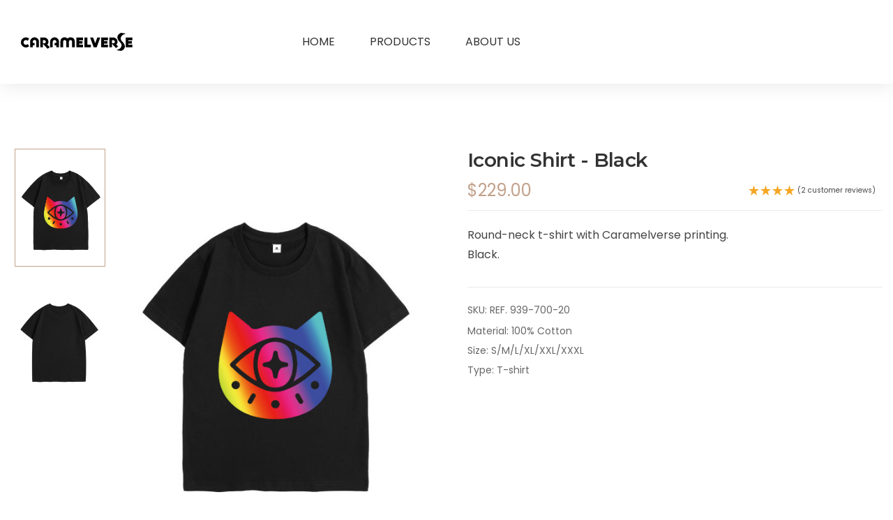

--- FILE ---
content_type: text/html; charset=utf-8
request_url: https://caramelverse.com/products/939-700-20.html
body_size: 2883
content:
<!DOCTYPE html>
<html lang="en">

<head>
  <meta charset="utf-8">
  <meta name="description" content="Caramelverse, Round-neck t-shirt with Caramelverse printing.
Black.
">
  <meta name="keywords" content="Caramelverse, fashion, clothing, Iconic Shirt - Black">
  <meta http-equiv="X-UA-Compatible" content="IE=edge">
  <meta name="viewport" content="width=device-width, initial-scale=1.0"/>

  <title>Iconic Shirt - Black - Caramelverse</title>

  
  <link rel="shortcut icon" href="/assets/img/favicon.png" type="image/x-icon"/>

  
  <link href="https://fonts.googleapis.com/css?family=Abril+Fatface:400" rel="stylesheet">
  <link href="https://fonts.googleapis.com/css?family=Montserrat:300,400,400i,500,600,700,900,900i" rel="stylesheet">
  <link href="https://fonts.googleapis.com/css?family=Poppins:300,300i,400,400i,500,600,700,900,900i" rel="stylesheet">

  
  <link href="/assets/css/bootstrap.min.css" rel="stylesheet"/>
  
  <link href="/assets/css/font-awesome.min.css" rel="stylesheet"/>
  
  <link href="/assets/css/icofont.min.css" rel="stylesheet"/>
  
  <link href="/assets/css/lastudioIcons.css" rel="stylesheet"/>
  
  <link href="/assets/css/animate.css" rel="stylesheet"/>
  
  <link href="/assets/css/aos.css" rel="stylesheet"/>
  
  <link href="/assets/css/jquery.fancybox.min.css" rel="stylesheet"/>
  
  <link href="/assets/css/slicknav.css" rel="stylesheet"/>
  
  <link href="/assets/css/swiper.min.css" rel="stylesheet"/>
  
  <link href="/assets/css/slick.css" rel="stylesheet"/>
  
  <link href="/assets/css/style.css" rel="stylesheet"/>
  
  <link href="/assets/css/custom.css?v=20251101" rel="stylesheet"/>
</head>

<body>


<div class="wrapper products-single-wrapper">

  
  <div class="preloader-wrap">
    <div class="preloader">
      <span class="dot"></span>
      <div class="dots">
        <span></span>
        <span></span>
        <span></span>
      </div>
    </div>
  </div>
  

  
  <header class="header-area header-default sticky-header">
    <div class="container-fluid">
      <div class="row row-gutter-0 align-items-center">
        <div class="col-4 col-xs-3 col-sm-3 col-md-3 col-xl-2 col-xxl-3">
          <div class="header-logo-area">
            <a href="/">
              <img class="logo-main" src="/assets/img/logo-main.svg" alt="Logo"/>
              <img class="logo-light" src="/assets/img/logo-main.svg" alt="Logo"/>
            </a>
          </div>
        </div>
        <div class="col-md-7 col-xl-7 col-xxl-6 d-none d-xl-block">
          <div class="header-align">
            <div class="header-navigation-area">
              <ul class="main-menu nav justify-content-center position-relative">
                <li><a href="/">Home</a></li>
                <li class="active"><a href="/products.html">Products</a></li>
                <li><a href="/about.html">About Us</a></li>
              </ul>
            </div>
          </div>
        </div>
        <div class="col-8 col-xs-9 col-sm-9 col-md-9 col-xl-3 col-xxl-3">
          <div class="header-action-area">
            <button class="btn-menu d-xl-none">
              <i class="lastudioicon-menu-3-1"></i>
            </button>
          </div>
        </div>
      </div>
    </div>
  </header>
  

  <main class="main-content site-wrapper-reveal">
    
    <div class="page-title-area page-title-area2">
      <div class="container">
        <div class="row">
          <div class="col-lg-12">
            <div class="page-title-content content-style-2">
            </div>
          </div>
        </div>
      </div>
    </div>
    

    
    <section class="product-area shop-single-product">
      <div class="container">
        <div class="row">
          <div class="col-lg-6">
            <div class="single-product-slider">
              <div class="product-dec-slider-right">
                <div class="single-product-thumb">
                  <div class="single-product-thumb-slider">
                      
                        <div>
                          <div class="thumb-item">
                            <a class="lightbox-image" data-fancybox="gallery" href="/assets/img/shop/20.jpg">
                              <img src="/assets/img/shop/20.jpg" alt="Iconic Shirt - Black">
                            </a>
                          </div>
                        </div>
                      
                        <div>
                          <div class="thumb-item">
                            <a class="lightbox-image" data-fancybox="gallery" href="/assets/img/shop/details/20-2.jpg">
                              <img src="/assets/img/shop/details/20-2.jpg" alt="Iconic Shirt - Black">
                            </a>
                          </div>
                        </div>
                      
                  </div>
                </div>
              </div>
              <div class="product-dec-slider-left">
                <div class="single-product-nav">
                  <div class="single-product-nav-slider">
                      
                        <div class="nav-item">
                          <img src="/assets/img/shop/20.jpg" alt="Iconic Shirt - Black">
                        </div>
                      
                        <div class="nav-item">
                          <img src="/assets/img/shop/details/20-2.jpg" alt="Iconic Shirt - Black">
                        </div>
                      
                  </div>
                </div>
              </div>
            </div>
          </div>
          <div class="col-lg-6">
            <div class="single-product-info">
              <h4 class="title">Iconic Shirt - Black</h4>
              <div class="product-rating">
                  
                    <div class="ratting-icons">
                        
                          <i class="lastudioicon-star-rate-1"></i>
                        
                          <i class="lastudioicon-star-rate-1"></i>
                        
                          <i class="lastudioicon-star-rate-1"></i>
                        
                          <i class="lastudioicon-star-rate-1"></i>
                        
                    </div>
                    <div class="review">
                      <a>(2 customer reviews)</a>
                    </div>
                  
                
                
                
              </div>
              <div class="prices">
                <span class="price">$229.00</span>
              </div>
              <p class="product-desc">
                  Round-neck t-shirt with Caramelverse printing.<br>Black.<br>
              </p>
              <div class="product-ratting">
                <div class="product-sku">
                  SKU: <span>REF. 939-700-20</span>
                </div>
              </div>
              <div class="product-categorys">
                <div class="product-category">
                  Material: 100% Cotton
                </div>
                <div class="product-category">
                  Size:  S/M/L/XL/XXL/XXXL 
                </div>
                <div class="product-category">
                  Type: T-shirt
                </div>
              </div>
            </div>
          </div>
        </div>
      </div>
    </section>
    

    
      
        <section class="product-area product-description-review-area">
          <div class="container">
            <div class="row">
              <div class="col-lg-12">
                <div class="product-description-review">
                  <ul class="nav nav-tabs product-description-tab-menu" id="myTab" role="tablist">
                    <li class="nav-item" role="presentation">
                      <button class="nav-link active" id="product-review-tab" data-bs-toggle="tab"
                              data-bs-target="#productReview" type="button" role="tab" aria-controls="productReview"
                              aria-selected="true">Reviews (2)
                      </button>
                    </li>
                  </ul>
                  <div class="tab-content product-description-tab-content" id="myTabContent">
                    <div class="tab-pane fade show active" id="productReview" role="tabpanel"
                         aria-labelledby="product-review-tab">
                      <div class="product-review">
                        <div class="product-review-comments">
                            
                              <div class="comment-item">
                                <div class="content">
                                  <div class="rating">
                                      
                                        <span class="lastudioicon-star-rate-1"></span>
                                      
                                        <span class="lastudioicon-star-rate-1"></span>
                                      
                                        <span class="lastudioicon-star-rate-1"></span>
                                      
                                        <span class="lastudioicon-star-rate-1"></span>
                                      
                                  </div>
                                  <h5 class="meta"><span>John Doe </span> – December 24, 2022</h5>
                                  <span class="review">I love this shirt!</span>
                                </div>
                              </div>
                            
                              <div class="comment-item">
                                <div class="content">
                                  <div class="rating">
                                      
                                        <span class="lastudioicon-star-rate-1"></span>
                                      
                                        <span class="lastudioicon-star-rate-1"></span>
                                      
                                        <span class="lastudioicon-star-rate-1"></span>
                                      
                                        <span class="lastudioicon-star-rate-1"></span>
                                      
                                  </div>
                                  <h5 class="meta"><span>John Doe </span> – December 24, 2022</h5>
                                  <span class="review">I love this shirt!</span>
                                </div>
                              </div>
                            
                        </div>
                      </div>
                    </div>
                  </div>
                </div>
              </div>
            </div>
          </div>
        </section>
      
    

    
    <section class="">
      <div class="container">
        <div class="row">
          <div class="col-lg-12 m-auto">
            <div class="section-title text-center">
              
            </div>
          </div>
        </div>
      </div>
    </section>
    
  </main>

    
<footer class="footer-area default-style">
  <div class="footer-main">
    <div class="container">
      <div class="row">
        <div class="col-md-1">
        </div>
        <div class="col-md-5">
          <div class="widget-item widget-column2">
            <h4>Help</h4>
            <nav class="widget-menu-wrap menu-col-2">





              <ul class="nav-menu nav ">

                <li><a href="/cdn-cgi/l/email-protection#325a575e5e5d72515340535f575e44574041571c515d5f">Contact Us</a></li>
              </ul>
            </nav>
          </div>
        </div>
        <div class="col-md-5">
          <div class="widget-item widget-column3">
            <h4>Explore</h4>
            <nav class="widget-menu-wrap">
              <ul class="nav-menu nav">
                <li><a href="/about.html">About Us</a></li>
              </ul>
            </nav>
          </div>
        </div>
        <div class="col-md-1">
        </div>
      </div>
    </div>
  </div>













</footer>




<div class="scroll-to-top"><span class="icofont-arrow-up"></span></div>


<aside class="off-canvas-wrapper">
  <div class="off-canvas-inner">
    <div class="off-canvas-overlay d-none"></div>
    
    <div class="off-canvas-content">
      
      <div class="off-canvas-header">
        <div class="close-action">
          <button class="btn-close"><i class="icofont-close-line"></i></button>
        </div>
      </div>

      <div class="off-canvas-item">
        
        <div class="res-mobile-menu">
          
        </div>
        
      </div>
      
      <div class="off-canvas-footer"></div>
    </div>
    
  </div>
</aside>


<script data-cfasync="false" src="/cdn-cgi/scripts/5c5dd728/cloudflare-static/email-decode.min.js"></script><script defer data-domain="caramelverse.com" src="https://plausible.io/js/script.js"></script>

</div>




<script src="/assets/js/modernizr.js"></script>

<script src="/assets/js/jquery-main.js"></script>

<script src="/assets/js/jquery-migrate.js"></script>

<script src="/assets/js/popper.min.js"></script>

<script src="/assets/js/bootstrap.min.js"></script>

<script src="/assets/js/jquery.appear.js"></script>

<script src="/assets/js/swiper.min.js"></script>

<script src="/assets/js/fancybox.min.js"></script>

<script src="/assets/js/aos.min.js"></script>

<script src="/assets/js/jquery.slicknav.js"></script>

<script src="/assets/js/jquery.countdown.min.js"></script>

<script src="/assets/js/tippy.all.min.js"></script>

<script src="/assets/js/isotope.pkgd.min.js"></script>

<script src="/assets/js/vivus.js"></script>

<script src="/assets/js/parallax.min.js"></script>

<script src="/assets/js/slick.min.js"></script>

<script src="/assets/js/wow.min.js"></script>

<script src="/assets/js/jquery-zoom.min.js"></script>


<script src="/assets/js/custom.js"></script>

<script defer src="https://static.cloudflareinsights.com/beacon.min.js/vcd15cbe7772f49c399c6a5babf22c1241717689176015" integrity="sha512-ZpsOmlRQV6y907TI0dKBHq9Md29nnaEIPlkf84rnaERnq6zvWvPUqr2ft8M1aS28oN72PdrCzSjY4U6VaAw1EQ==" data-cf-beacon='{"version":"2024.11.0","token":"05d2790745a640f193314fec3a2eefb7","r":1,"server_timing":{"name":{"cfCacheStatus":true,"cfEdge":true,"cfExtPri":true,"cfL4":true,"cfOrigin":true,"cfSpeedBrain":true},"location_startswith":null}}' crossorigin="anonymous"></script>
</body>

</html>


--- FILE ---
content_type: text/css; charset=utf-8
request_url: https://caramelverse.com/assets/css/lastudioIcons.css
body_size: 1651
content:
@font-face{
  font-family:'LaStudioIcons';
  src:url('../fonts/LaStudioIcons.woff2');
  font-weight: normal;
  font-style: normal
}

[class*="lastudioicon-"] {
  display: inline-block;
  font: normal normal normal 1em/1 LaStudioIcons;
  speak: none;
  text-transform: none;
  -webkit-font-smoothing: antialiased;
  -moz-osx-font-smoothing: grayscale
}

.lastudioicon-mail-2:before {
  content: '\e800'
}
.lastudioicon-b-dribbble:before {
  content: '\e801'
}
.lastudioicon-b-vkontakte:before {
  content: '\e802'
}
.lastudioicon-b-line:before {
  content: '\e803'
}
.lastudioicon-b-twitter-squared:before {
  content: '\e804'
}
.lastudioicon-b-yahoo-1:before {
  content: '\e805'
}
.lastudioicon-b-skype-outline:before {
  content: '\e806'
}
.lastudioicon-globe:before {
  content: '\e807'
}
.lastudioicon-shield:before {
  content: '\e808'
}
.lastudioicon-phone-call:before {
  content: '\e809'
}
.lastudioicon-menu-6:before {
  content: '\e80a'
}
.lastudioicon-support248:before {
  content: '\e80b'
}
.lastudioicon-f-comment-1:before {
  content: '\e80c'
}
.lastudioicon-dot-3:before {
  content: '\e80d'
}
.lastudioicon-mail-1:before {
  content: '\e80e'
}
.lastudioicon-envato:before {
  content: '\e8bc'
}
.lastudioicon-letter-1:before {
  content: '\e8be'
}
.lastudioicon-circle-1:before {
  content: '\e8bf'
}
.lastudioicon-bag-2:before {
  content: '\e8c4'
}
.lastudioicon-bag-3:before {
  content: '\e8c6';
  font-weight: 600
}
.lastudioicon-ic_mail_outline_24px:before {
  content: '\ea02'
}
.lastudioicon-ic_compare_arrows_24px:before {
  content: '\ea03'
}
.lastudioicon-ic_compare_24px:before {
  content: '\ea04'
}
.lastudioicon-ic_share_24px:before {
  content: '\ea05'
}
.lastudioicon-bath-tub-1:before {
  content: '\ea06'
}
.lastudioicon-shopping-cart-1:before {
  content: '\ea07'
}
.lastudioicon-contrast:before {
  content: '\ea08'
}
.lastudioicon-heart-1:before {
  content: '\ea09'
}
.lastudioicon-sort-tool:before {
  content: '\ea0a'
}
.lastudioicon-list-bullet-1:before {
  content: '\ea0b'
}
.lastudioicon-menu-8-1:before {
  content: '\ea0c'
}
.lastudioicon-menu-4-1:before {
  content: '\ea0d'
}
.lastudioicon-menu-3-1:before {
  content: '\ea0e'
}
.lastudioicon-menu-1:before {
  content: '\ea0f'
}
.lastudioicon-down-arrow:before {
  content: '\ea10'
}
.lastudioicon-left-arrow:before {
  content: '\ea11'
}
.lastudioicon-right-arrow:before {
  content: '\ea12'
}
.lastudioicon-up-arrow:before {
  content: '\ea13'
}
.lastudioicon-phone-1:before {
  content: '\ea14'
}
.lastudioicon-pin-3-1:before {
  content: '\ea15'
}
.lastudioicon-search-content:before {
  content: '\ea16'
}
.lastudioicon-single-01-1:before {
  content: '\ea17'
}
.lastudioicon-i-delete:before {
  content: '\ea18'
}
.lastudioicon-zoom-1:before {
  content: '\ea19'
}
.lastudioicon-b-meeting:before {
  content: '\ea1a'
}
.lastudioicon-bag-20:before {
  content: '\ea1b'
}
.lastudioicon-bath-tub-2:before {
  content: '\ea1c'
}
.lastudioicon-web-link:before {
  content: '\ea1d'
}
.lastudioicon-shopping-cart-2:before {
  content: '\ea1e'
}
.lastudioicon-cart-return:before {
  content: '\ea1f'
}
.lastudioicon-check:before {
  content: '\ea20'
}
.lastudioicon-g-check:before {
  content: '\ea21'
}
.lastudioicon-d-check:before {
  content: '\ea22'
}
.lastudioicon-circle-10:before {
  content: '\ea23'
}
.lastudioicon-circle-simple-left:before {
  content: '\ea24'
}
.lastudioicon-circle-simple-right:before {
  content: '\ea25'
}
.lastudioicon-compare:before {
  content: '\ea26'
}
.lastudioicon-letter:before {
  content: '\ea27'
}
.lastudioicon-mail:before {
  content: '\ea28'
}
.lastudioicon-email:before {
  content: '\ea29'
}
.lastudioicon-eye:before {
  content: '\ea2a'
}
.lastudioicon-heart-2:before {
  content: '\ea2b'
}
.lastudioicon-shopping-cart-3:before {
  content: '\ea2c'
}
.lastudioicon-list-bullet-2:before {
  content: '\ea2d'
}
.lastudioicon-marker-3:before {
  content: '\ea2e'
}
.lastudioicon-measure-17:before {
  content: '\ea2f'
}
.lastudioicon-menu-8-2:before {
  content: '\ea30'
}
.lastudioicon-menu-7:before {
  content: '\ea31'
}
.lastudioicon-menu-4-2:before {
  content: '\ea32'
}
.lastudioicon-menu-3-2:before {
  content: '\ea33'
}
.lastudioicon-menu-2:before {
  content: '\ea34'
}
.lastudioicon-microsoft:before {
  content: '\ea35'
}
.lastudioicon-phone-2:before {
  content: '\ea36'
}
.lastudioicon-phone-call-1:before {
  content: '\ea37'
}
.lastudioicon-pin-3-2:before {
  content: '\ea38'
}
.lastudioicon-pin-check:before {
  content: '\ea39'
}
.lastudioicon-e-remove:before {
  content: '\ea3a'
}
.lastudioicon-single-01-2:before {
  content: '\ea3b'
}
.lastudioicon-i-add:before {
  content: '\ea3c'
}
.lastudioicon-small-triangle-down:before {
  content: '\ea3d'
}
.lastudioicon-small-triangle-left:before {
  content: '\ea3e'
}
.lastudioicon-small-triangle-right:before {
  content: '\ea3f'
}
.lastudioicon-tag-check:before {
  content: '\ea40'
}
.lastudioicon-tag:before {
  content: '\ea41'
}
.lastudioicon-clock:before {
  content: '\ea42'
}
.lastudioicon-time-clock:before {
  content: '\ea43'
}
.lastudioicon-triangle-left:before {
  content: '\ea44'
}
.lastudioicon-triangle-right:before {
  content: '\ea45'
}
.lastudioicon-business-agent:before {
  content: '\ea46'
}
.lastudioicon-zoom-2:before {
  content: '\ea47'
}
.lastudioicon-zoom-88:before {
  content: '\ea48'
}
.lastudioicon-search-zoom-in:before {
  content: '\ea49'
}
.lastudioicon-search-zoom-out:before {
  content: '\ea4a'
}
.lastudioicon-small-triangle-up:before {
  content: '\ea4b'
}
.lastudioicon-phone-call-2:before {
  content: '\ea4c'
}
.lastudioicon-full-screen:before {
  content: '\ea4d'
}
.lastudioicon-car-parking:before {
  content: '\ea4e'
}
.lastudioicon-transparent:before {
  content: '\ea4f'
}
.lastudioicon-bedroom-1:before {
  content: '\ea50'
}
.lastudioicon-bedroom-2:before {
  content: '\ea51'
}
.lastudioicon-search-property:before {
  content: '\ea52'
}
.lastudioicon-menu-5:before {
  content: '\ea53'
}
.lastudioicon-circle-simple-right-2:before {
  content: '\ea54'
}
.lastudioicon-detached-property:before {
  content: '\ea55'
}
.lastudioicon-armchair:before {
  content: '\ea56'
}
.lastudioicon-measure-big:before {
  content: '\ea57'
}
.lastudioicon-b-meeting-2:before {
  content: '\ea58'
}
.lastudioicon-bulb-63:before {
  content: '\ea59'
}
.lastudioicon-new-construction:before {
  content: '\ea5a'
}
.lastudioicon-quite-happy:before {
  content: '\ea5b'
}
.lastudioicon-shape-star-1:before {
  content: '\ea5c'
}
.lastudioicon-shape-star-2:before {
  content: '\ea5d'
}
.lastudioicon-star-rate-1:before {
  content: '\ea5e'
}
.lastudioicon-star-rate-2:before {
  content: '\ea5f'
}
.lastudioicon-home-2:before {
  content: '\ea60'
}
.lastudioicon-home-3:before {
  content: '\ea61'
}
.lastudioicon-home:before {
  content: '\ea62'
}
.lastudioicon-home-2-2:before {
  content: '\ea63'
}
.lastudioicon-home-3-2:before {
  content: '\ea64'
}
.lastudioicon-home-4:before {
  content: '\ea65'
}
.lastudioicon-home-search:before {
  content: '\ea66'
}
.lastudioicon-e-add:before {
  content: '\ea67'
}
.lastudioicon-e-delete:before {
  content: '\ea68'
}
.lastudioicon-i-delete-2:before {
  content: '\ea69'
}
.lastudioicon-i-add-2:before {
  content: '\ea6a'
}
.lastudioicon-arrow-right:before {
  content: '\ea6b'
}
.lastudioicon-arrow-left:before {
  content: '\ea6c'
}
.lastudioicon-arrow-up:before {
  content: '\ea6d'
}
.lastudioicon-arrow-down:before {
  content: '\ea6e'
}
.lastudioicon-a-check:before {
  content: '\ea6f'
}
.lastudioicon-a-add:before {
  content: '\ea70'
}
.lastudioicon-chart-bar-32:before {
  content: '\ea71'
}
.lastudioicon-chart-bar-32-2:before {
  content: '\ea72'
}
.lastudioicon-cart-simple-add:before {
  content: '\ea73'
}
.lastudioicon-cart-add:before {
  content: '\ea74'
}
.lastudioicon-cart-add-2:before {
  content: '\ea75'
}
.lastudioicon-cart-speed-1:before {
  content: '\ea76'
}
.lastudioicon-cart-speed-2:before {
  content: '\ea77'
}
.lastudioicon-cart-refresh:before {
  content: '\ea78'
}
.lastudioicon-ic_format_quote_24px:before {
  content: '\ea79'
}
.lastudioicon-quote-1:before {
  content: '\ea7a'
}
.lastudioicon-quote-2:before {
  content: '\ea7b'
}
.lastudioicon-a-chat:before {
  content: '\ea7f'
}
.lastudioicon-b-comment:before {
  content: '\ea80'
}
.lastudioicon-chat:before {
  content: '\ea81'
}
.lastudioicon-b-chat:before {
  content: '\ea82'
}
.lastudioicon-f-comment:before {
  content: '\ea83'
}
.lastudioicon-f-chat:before {
  content: '\ea84'
}
.lastudioicon-subtitles:before {
  content: '\ea85'
}
.lastudioicon-voice-recognition:before {
  content: '\ea86'
}
.lastudioicon-n-edit:before {
  content: '\ea87'
}
.lastudioicon-d-edit:before {
  content: '\ea88'
}
.lastudioicon-globe-1:before {
  content: '\f018'
}
.lastudioicon-b-twitter:before {
  content: '\f099'
}
.lastudioicon-b-facebook:before {
  content: '\f09a'
}
.lastudioicon-b-github-circled:before {
  content: '\f09b'
}
.lastudioicon-b-pinterest-circled:before {
  content: '\f0d2'
}
.lastudioicon-b-pinterest-squared:before {
  content: '\f0d3'
}
.lastudioicon-b-linkedin:before {
  content: '\f0e1'
}
.lastudioicon-b-github:before {
  content: '\f113'
}
.lastudioicon-b-youtube-squared:before {
  content: '\f166'
}
.lastudioicon-b-youtube:before {
  content: '\f167'
}
.lastudioicon-b-youtube-play:before {
  content: '\f16a'
}
.lastudioicon-b-dropbox:before {
  content: '\f16b'
}
.lastudioicon-b-instagram:before {
  content: '\f16d'
}
.lastudioicon-b-tumblr:before {
  content: '\f173'
}
.lastudioicon-b-tumblr-squared:before {
  content: '\f174'
}
.lastudioicon-b-skype:before {
  content: '\f17e'
}
.lastudioicon-b-foursquare:before {
  content: '\f180'
}
.lastudioicon-b-vimeo-squared:before {
  content: '\f194'
}
.lastudioicon-b-wordpress:before {
  content: '\f19a'
}
.lastudioicon-b-yahoo:before {
  content: '\f19e'
}
.lastudioicon-b-reddit:before {
  content: '\f1a1'
}
.lastudioicon-b-reddit-squared:before {
  content: '\f1a2'
}
.lastudioicon-language:before {
  content: '\f1ab'
}
.lastudioicon-b-spotify-1:before {
  content: '\f1bc'
}
.lastudioicon-b-soundcloud:before {
  content: '\f1be'
}
.lastudioicon-b-vine:before {
  content: '\f1ca'
}
.lastudioicon-b-yelp:before {
  content: '\f1e9'
}
.lastudioicon-b-lastfm:before {
  content: '\f202'
}
.lastudioicon-b-lastfm-squared:before {
  content: '\f203'
}
.lastudioicon-b-pinterest:before {
  content: '\f231'
}
.lastudioicon-b-whatsapp:before {
  content: '\f232'
}
.lastudioicon-b-vimeo:before {
  content: '\f27d'
}
.lastudioicon-b-reddit-alien:before {
  content: '\f281'
}
.lastudioicon-b-telegram:before {
  content: '\f2c6'
}
.lastudioicon-b-github-squared:before {
  content: '\f300'
}
.lastudioicon-b-flickr:before {
  content: '\f303'
}
.lastudioicon-b-flickr-circled:before {
  content: '\f304'
}
.lastudioicon-b-vimeo-circled:before {
  content: '\f307'
}
.lastudioicon-b-twitter-circled:before {
  content: '\f30a'
}
.lastudioicon-b-linkedin-squared:before {
  content: '\f30c'
}
.lastudioicon-b-spotify:before {
  content: '\f327'
}
.lastudioicon-b-instagram-1:before {
  content: '\f32d'
}
.lastudioicon-b-evernote:before {
  content: '\f333'
}
.lastudioicon-b-soundcloud-1:before {
  content: '\f348'
}
.lastudioicon-user-1:before {
  content: ""
}
.lastudioicon-user-2:before {
  content: ""
}

.labtn-icon {
    font-family: "LaStudioIcons";
    font-weight: normal;
    font-style: normal;
    letter-spacing: normal;
    text-rendering: auto;
    -webkit-font-smoothing: antialiased;
    -moz-osx-font-smoothing: grayscale
}

.labtn-icon.labtn-icon-quickview:before {
    content: ""
}

.labtn-icon.labtn-icon-wishlist:before {
    content: "";
}

.labtn-icon.labtn-icon-wishlist:before {
    content: ""
}

.labtn-icon.labtn-icon-compare:before {
    content: ""
}

.labtn-icon.labtn-icon-cart:before {
    content: ""
}



--- FILE ---
content_type: text/css; charset=utf-8
request_url: https://caramelverse.com/assets/css/style.css
body_size: 60099
content:
@charset "UTF-8";
/*===================================================================
[Table Of Content]

    * Typography CSS
    * Common CSS
    * Main Navigation CSS
    * Header CSS
    * Home Slider CSS
    * About CSS
    * Causes CSS
    * Donate CSS
    * Team CSS
    * Brand Logo CSS
    * Form CSS
    * Blog CSS
    * Contact CSS
    * Footer CSS

=====================================================================*/
/*
-----------------------------------------------------------------------
  Typography CSS
-----------------------------------------------------------------------
*/
body {
  color: #666666;
  font-size: 1rem;
  font-family: "Poppins", sans-serif;
  font-weight: 400;
  line-height: 1.8;
  margin: 0;
  overflow-x: hidden;
  -ms-word-wrap: break-word;
  word-wrap: break-word;
}

h1, h2, h3, h4, h5, h6,
.h1, .h2, .h3, .h4, .h5, .h6 {
  color: #333333;
  font-family: "Montserrat", sans-serif;
  font-weight: 400;
  line-height: 1.2;
  margin-bottom: 10px;
  margin-top: 0;
}

a {
  color: #c2a18a;
  text-decoration: none;
  transition: 0.3s;
  -webkit-transition: 0.3s;
  -moz-transition: 0.3s;
  -ms-transition: 0.3s;
  -o-transition: 0.3s;
}
a:hover, a:active, a:focus {
  box-shadow: none;
  color: #a87958;
  outline: none;
  text-decoration: none;
}
a img {
  border: none;
}

.btn:focus {
  box-shadow: none;
}

p {
  color: #777;
  margin-bottom: 30px;
}
p:last-child {
  margin-bottom: 0;
}

:active,
:focus {
  box-shadow: none;
  outline: none !important;
}

::selection {
  background: #c2a18a;
  color: #fff;
  text-shadow: none;
}

::-moz-selection {
  background: #c2a18a;
  /* Firefox */
  color: #fff;
  text-shadow: none;
}

::-webkit-selection {
  background: #c2a18a;
  /* Safari */
  color: #fff;
  text-shadow: none;
}

img {
  max-width: 100%;
}

iframe {
  border: none !important;
}

textarea:focus, textarea:active, input:focus, input:active {
  outline: none;
}

ul {
  margin: 0;
  padding: 0;
}
ul li {
  list-style: none;
}

pre,
ul,
ol,
dl,
dd,
blockquote,
address,
table,
fieldset {
  margin-bottom: 30px;
}

table p {
  margin-bottom: 0;
}

/*
-----------------------------------------------------------------------
  Common CSS
-----------------------------------------------------------------------
*/
.container {
  padding-left: 15px;
  padding-right: 15px;
}
@media only screen and (min-width: 1200px) {
  .container {
    max-width: 1200px;
  }
}
@media only screen and (max-width: 1199px) {
  .container {
    max-width: 100%;
  }
}

.row {
  margin-right: -15px;
  margin-left: -15px;
}
.row > [class*=col-] {
  padding-right: 15px;
  padding-left: 15px;
}

.section-title {
  margin-bottom: 51px;
}
@media only screen and (max-width: 767px) {
  .section-title {
    margin-bottom: 35px;
  }
}
.section-title .subtitle {
  color: #c2a18a;
  display: inline-block;
  font-family: "Poppins", sans-serif;
  font-size: 16px;
  font-weight: 400;
  letter-spacing: 1.6px;
  line-height: 1;
  margin-bottom: 0;
  margin-top: 10px;
  text-transform: uppercase;
}
@media only screen and (max-width: 1199px) {
  .section-title .subtitle {
    font-size: 14px;
    margin-top: 5px;
  }
}
.section-title .subtitle.line-theme-color:after {
  background-color: #c2a18a;
}
.section-title .subtitle.line-white-color:after {
  background-color: #fff;
}
.section-title .title {
  font-size: 40px;
  font-weight: 600;
  letter-spacing: -0.8px;
  line-height: 1;
  margin-bottom: 0;
  margin-top: 0;
}
@media only screen and (max-width: 1199px) {
  .section-title .title {
    font-size: 32px;
  }
}
@media only screen and (max-width: 767px) {
  .section-title .title {
    font-size: 24px;
  }
}
.section-title .title.line-bottom {
  display: inline-block;
  position: relative;
}
.section-title .title.line-bottom:after {
  background-color: #2b2b2b;
  content: "";
  height: 1px;
  left: 0;
  position: absolute;
  bottom: -1px;
  width: 100%;
  z-index: 1;
  transition: 0.4s;
  -webkit-transition: 0.4s;
  -moz-transition: 0.4s;
  -ms-transition: 0.4s;
  -o-transition: 0.4s;
}
.section-title p {
  color: #444;
  font-size: 16px;
}
.section-title.separator-line-top {
  padding-top: 85px;
  position: relative;
}
.section-title.separator-line-top:before {
  background-color: #AFE1D5;
  content: "";
  height: 60px;
  left: 50%;
  position: absolute;
  top: 0;
  width: 2px;
}
.section-title.stitle-style2 .subtitle {
  color: #333;
  font-size: 18px;
  letter-spacing: 0;
  margin-bottom: 10px;
  text-transform: uppercase;
}
.section-title.stitle-style2 .title {
  font-size: 50px;
  font-weight: 400;
  letter-spacing: -1px;
}
@media only screen and (max-width: 767px) {
  .section-title.stitle-style2 .title {
    font-size: 36px;
  }
}
@media only screen and (max-width: 479.98px) {
  .section-title.stitle-style2 .title {
    font-size: 30px;
  }
}
.section-title.stitle-style2 p {
  margin-top: 25px;
}
@media only screen and (max-width: 767px) {
  .section-title.stitle-style2 p {
    font-size: 14px;
  }
}
.section-title.section-light .subtitle {
  color: #fff;
}
.section-title.section-light .title {
  color: #fff;
}
.section-title.section-light .desc p {
  color: #fff;
}

.bg-img {
  background: no-repeat center center;
  background-size: cover;
}
.bg-img.bg-img-top {
  background-position: top center;
}

.bg-img-cover {
  background-size: cover;
}

.site-wrapper-reveal {
  background-color: #FFFFFF;
  position: relative;
  overflow: hidden;
  z-index: 1;
}

.niceselect {
  float: inherit;
}
.niceselect .list {
  border-radius: 0;
  width: 100%;
}

.line-hr {
  border-bottom: 1px solid #e2e2e2;
}

.lh-1 {
  line-height: 1;
}

.no-border {
  border: none !important;
}

.z-index-1 {
  z-index: 1;
}

.z-index-2 {
  z-index: 2;
}

.content-items-center {
  align-items: center;
  display: flex;
}

.justify-items-center {
  display: flex;
  justify-content: center;
}

.form-message.alert {
  margin-top: 10px;
}

.row-gutter-0 {
  margin: 0;
}
.row-gutter-0 [class*=col-] {
  margin: 0;
  padding: 0;
}

.row-gutter-6 {
  margin-right: -3px;
  margin-left: -3px;
}
.row-gutter-6 [class*=col] {
  padding-left: 3px;
  padding-right: 3px;
}

.row-gutter-4 {
  margin-right: -2px;
  margin-left: -2px;
}
.row-gutter-4 [class*=col] {
  padding-left: 2px;
  padding-right: 2px;
}

.row-gutter-10 {
  margin-right: -5px;
  margin-left: -5px;
}
.row-gutter-10 [class*=col] {
  padding-left: 5px;
  padding-right: 5px;
}

.row-gutter-12 {
  margin-right: -6px;
  margin-left: -6px;
}
.row-gutter-12 [class*=col] {
  padding-left: 6px;
  padding-right: 6px;
}

@media only screen and (min-width: 1200px) {
  .row-gutter-20 {
    margin-right: -10px;
    margin-left: -10px;
  }
  .row-gutter-20 [class*=col] {
    padding-left: 10px;
    padding-right: 10px;
  }
}

.row-gutter-36 {
  margin-right: -18px;
  margin-left: -18px;
}
@media only screen and (max-width: 1199px) {
  .row-gutter-36 {
    margin-left: -15px;
    margin-right: -15px;
  }
}
.row-gutter-36 [class*=col] {
  margin: 0;
  padding-left: 18px;
  padding-right: 18px;
}
@media only screen and (max-width: 1199px) {
  .row-gutter-36 [class*=col] {
    padding-left: 15px;
    padding-right: 15px;
  }
}

.row-gutter-40 {
  margin-right: -20px;
  margin-left: -20px;
}
@media only screen and (max-width: 1199px) {
  .row-gutter-40 {
    margin-left: -15px;
    margin-right: -15px;
  }
}
.row-gutter-40 [class*=col-] {
  margin: 0;
  padding-left: 20px;
  padding-right: 20px;
}
@media only screen and (max-width: 1199px) {
  .row-gutter-40 [class*=col-] {
    padding-left: 15px;
    padding-right: 15px;
  }
}

.row-gutter-45 {
  margin-right: -22.5px;
  margin-left: -22.5px;
}
.row-gutter-45 [class*=col-] {
  margin: 0;
  padding-left: 22.5px;
  padding-right: 22.5px;
}

@media only screen and (min-width: 1200px) {
  .row-gutter-50 {
    margin-right: -25px;
    margin-left: -25px;
  }
  .row-gutter-50 [class*=col] {
    padding-left: 25px;
    padding-right: 25px;
  }
}

@media only screen and (min-width: 1200px) {
  .row-gutter-60 {
    margin-right: -30px;
    margin-left: -30px;
  }
}
@media only screen and (min-width: 1200px) and (max-width: 1399px) {
  .row-gutter-60 {
    margin-left: -15px;
    margin-right: -15px;
  }
}
@media only screen and (min-width: 1200px) {
  .row-gutter-60 [class*=col-] {
    margin: 0;
    padding-left: 30px;
    padding-right: 30px;
  }
}
@media only screen and (min-width: 1200px) and (max-width: 1399px) {
  .row-gutter-60 [class*=col-] {
    padding-left: 15px;
    padding-right: 15px;
  }
}

.row-gutter-70 {
  margin-right: -35px;
  margin-left: -35px;
}
@media only screen and (max-width: 1199px) {
  .row-gutter-70 {
    margin-left: -15px;
    margin-right: -15px;
  }
}
.row-gutter-70 [class*=col-] {
  margin: 0;
  padding-left: 35px;
  padding-right: 35px;
}
@media only screen and (max-width: 1199px) {
  .row-gutter-70 [class*=col-] {
    padding-left: 15px;
    padding-right: 15px;
  }
}

.row-gutter-80 {
  margin-right: -40px;
  margin-left: -40px;
}
.row-gutter-80 [class*=col-] {
  margin: 0;
  padding-left: 40px;
  padding-right: 40px;
}

.row-gutter-90 {
  margin-right: -45px;
  margin-left: -45px;
}
.row-gutter-90 [class*=col-] {
  margin: 0;
  padding-left: 45px;
  padding-right: 45px;
}

.row-gutter-150 {
  margin-right: -75px;
  margin-left: -75px;
}
@media (max-width: 1599px) {
  .row-gutter-150 {
    margin-left: -30px;
    margin-right: -30px;
  }
}
@media only screen and (max-width: 1199px) {
  .row-gutter-150 {
    margin-left: -15px;
    margin-right: -15px;
  }
}
.row-gutter-150 [class*=col-] {
  margin: 0;
  padding-left: 75px;
  padding-right: 75px;
}
@media (max-width: 1599px) {
  .row-gutter-150 [class*=col-] {
    padding-left: 30px;
    padding-right: 30px;
  }
}
@media only screen and (max-width: 1199px) {
  .row-gutter-150 [class*=col-] {
    padding-left: 15px;
    padding-right: 15px;
  }
}

.wrapper {
  overflow-x: hidden;
}

/*-------- Button Style Css --------*/
.btn-theme {
  background-color: #c2a18a;
  border-color: #c2a18a;
  border-radius: 0;
  color: #fff;
  display: inline-block;
  font-size: 15px;
  font-weight: 400;
  line-height: 25px;
  padding: 21px 37px;
  position: relative;
  transition: 0.3s;
  -webkit-transition: 0.3s;
  -moz-transition: 0.3s;
  -ms-transition: 0.3s;
  -o-transition: 0.3s;
}
.btn-theme .icon {
  font-size: 23px;
  position: absolute;
  top: 50%;
  transform: translateY(-50%);
  right: 42px;
  transition: 0.3s;
  -webkit-transition: 0.3s;
  -moz-transition: 0.3s;
  -ms-transition: 0.3s;
  -o-transition: 0.3s;
}
.btn-theme .icon.icon-img {
  max-width: none;
  width: auto;
}
.btn-theme:hover, .btn-theme:focus {
  background-color: #f8f3f0;
  border-color: #f8f3f0;
  color: #fff;
}
.btn-theme:hover .icon, .btn-theme:focus .icon {
  right: 40px;
}
.btn-theme.btn-theme-color2 {
  background-color: #f8f3f0;
  border-color: #f8f3f0;
}
.btn-theme.btn-theme-color2:hover, .btn-theme.btn-theme-color2:focus {
  background-color: #c2a18a;
  border-color: #c2a18a;
}
.btn-theme.btn-black {
  background-color: #333;
  border-color: #333;
}
.btn-theme.btn-black:hover {
  background-color: #c2a18a;
  border-color: #c2a18a;
  color: #fff;
}
.btn-theme.btn-black.btn-border {
  background-color: transparent;
  border-color: #333;
  color: #333;
}
.btn-theme.btn-black.btn-border:hover {
  background-color: #333;
  border-color: #333;
  color: #fff;
}
.btn-theme.btn-white {
  background-color: #fff;
  border-color: #fff;
  color: #000;
}
.btn-theme.btn-white:hover {
  background-color: #000;
  border-color: #000;
  color: #fff;
}
.btn-theme.btn-white.btn-border {
  background-color: transparent;
  border-color: #fff;
  color: #fff;
}
.btn-theme.btn-white.btn-border:hover {
  background-color: #fff;
  border-color: #fff;
  color: #c2a18a;
}
.btn-theme.btn-gray {
  background-color: #f4f4f4;
  border-color: #f4f4f4;
  color: #000;
}
.btn-theme.btn-gray:hover {
  background-color: #c2a18a;
  border-color: #c2a18a;
  color: #fff;
}
.btn-theme.btn-border {
  background-color: transparent;
  border: 1px solid #c2a18a;
  color: #c2a18a;
  padding: 5px 25px 5px 25px;
}
.btn-theme.btn-border:hover {
  background-color: #c2a18a;
  border-color: #c2a18a;
  color: #fff;
}
.btn-theme.btn-border.btn-theme-color2 {
  background-color: transparent;
  border-color: #f8f3f0;
  color: #f8f3f0;
}
.btn-theme.btn-border.btn-theme-color2:hover {
  background-color: #f8f3f0;
  border-color: #f8f3f0;
  color: #fff;
}
.btn-theme.btn-border.btn-gray {
  background-color: transparent;
  border-color: #e8e8e8;
  color: #1b1b1b;
}
.btn-theme.btn-border.btn-gray:hover {
  background-color: #c2a18a;
  border-color: #c2a18a;
  color: #fff;
}
.btn-theme.btn-border.btn-white {
  background-color: transparent;
  border-color: #fff;
  color: #fff;
}
.btn-theme.btn-border.btn-white:hover {
  background-color: #c2a18a;
  border-color: #c2a18a;
  color: #fff;
}
.btn-theme.btn-padding {
  padding: 10px 30px 10px 30px;
}
.btn-theme.btn-round {
  border-radius: 25px;
}
.btn-theme.btn-round.btn-slide:before {
  border-radius: 25px;
}
.btn-theme.btn-slide {
  overflow: hidden;
  position: relative;
  z-index: 1;
}
.btn-theme.btn-slide:before {
  background-color: rgba(255, 255, 255, 0.2);
  border-radius: 50%;
  bottom: -40px;
  content: "";
  height: 65px;
  left: -27px;
  position: absolute;
  width: 65px;
  z-index: -1;
  transition: 0.5s;
  -webkit-transition: 0.5s;
  -moz-transition: 0.5s;
  -ms-transition: 0.5s;
  -o-transition: 0.5s;
}
.btn-theme.btn-slide:after {
  background-color: rgba(255, 255, 255, 0.2);
  border-radius: 50%;
  content: "";
  height: 65px;
  position: absolute;
  right: -27px;
  top: -40px;
  width: 65px;
  z-index: -1;
  transition: 0.5s;
  -webkit-transition: 0.5s;
  -moz-transition: 0.5s;
  -ms-transition: 0.5s;
  -o-transition: 0.5s;
}
.btn-theme.btn-slide .icon.icon-img {
  right: 42px;
}
.btn-theme.btn-slide:hover:before {
  border-radius: 32.5px;
  bottom: 0;
  height: 100%;
  left: 0;
  opacity: 0;
  width: 100%;
}
.btn-theme.btn-slide:hover:after {
  border-radius: 32.5px;
  height: 100%;
  opacity: 0;
  right: 0;
  top: 0;
  width: 100%;
}
.btn-theme.btn-hover-style {
  background-color: transparent;
  border: 1px solid #3a3a3a;
  color: #333;
  position: relative;
  z-index: 1;
}
.btn-theme.btn-hover-style:before {
  background-color: #0a1039;
  content: "";
  position: absolute;
  z-index: -1;
  top: 0;
  bottom: 0;
  left: 0;
  right: 0;
  transform: scaleY(0);
  -webkit-transform: scaleY(0);
  -moz-transform: scaleY(0);
  -ms-transform: scaleY(0);
  -o-transform: scaleY(0);
  transition: 0.3s;
  -webkit-transition: 0.3s;
  -moz-transition: 0.3s;
  -ms-transition: 0.3s;
  -o-transition: 0.3s;
}
.btn-theme.btn-hover-style:hover {
  color: #fff;
}
.btn-theme.btn-hover-style:hover:before {
  transform: scaleY(1);
  -webkit-transform: scaleY(1);
  -moz-transform: scaleY(1);
  -ms-transform: scaleY(1);
  -o-transform: scaleY(1);
}
.btn-theme.btn-hover-style-bg {
  background-color: #c2a18a;
  border: 1px solid #c2a18a;
  color: #fff;
  position: relative;
  z-index: 1;
}
.btn-theme.btn-hover-style-bg:before {
  background-color: #0a1039;
  content: "";
  position: absolute;
  z-index: -1;
  top: 0;
  bottom: 0;
  left: 0;
  right: 0;
  transform: scaleY(0);
  -webkit-transform: scaleY(0);
  -moz-transform: scaleY(0);
  -ms-transform: scaleY(0);
  -o-transform: scaleY(0);
  transition: 0.3s;
  -webkit-transition: 0.3s;
  -moz-transition: 0.3s;
  -ms-transition: 0.3s;
  -o-transition: 0.3s;
}
.btn-theme.btn-hover-style-bg:hover {
  color: #fff;
}
.btn-theme.btn-hover-style-bg:hover:before {
  transform: scaleY(1);
  -webkit-transform: scaleY(1);
  -moz-transform: scaleY(1);
  -ms-transform: scaleY(1);
  -o-transform: scaleY(1);
}
.btn-theme.btn-size-xs {
  border-radius: 19px;
  font-size: 15px;
  line-height: 1.5;
  min-height: 38px;
  min-width: 105px;
  padding: 8px 17px;
}
.btn-theme.btn-size-xs .icon {
  right: 20px;
}
.btn-theme.btn-size-xs.btn-border {
  padding: 7px 18px;
}
.btn-theme.btn-size-sm {
  font-size: 14.4px;
  padding: 5.76px 21.6px;
}
.btn-theme.btn-size-md {
  font-size: 15px;
  min-height: 45px;
  min-width: 150px;
  padding: 12px 22px;
}
.btn-theme.btn-size-md .icon {
  right: 22px;
}
.btn-theme.btn-size-md.btn-border {
  padding: 10px 20px;
}
.btn-theme.btn-size-lg {
  font-size: 20px;
  line-height: 1.4;
  padding: 10px 30px 10px 30px;
}
.btn-theme.btn-size-xl {
  height: 50px;
  min-width: 220px;
  text-align: center;
}
.btn-theme.btn-size-xxl {
  height: 52px;
  min-width: 270px;
  text-align: center;
}

/*-------- Page Title Style Css --------*/
.page-title-area {
  overflow: hidden;
  position: relative;
  z-index: 1;
}
.page-title-area.page-title-area2 .container {
  max-width: 1670px;
}
.page-title-area .page-title-content {
  letter-spacing: 0;
  padding: 70px 0 52px;
  text-align: center;
}
@media only screen and (max-width: 767px) {
  .page-title-area .page-title-content {
    padding: 75px 0 70px;
  }
}
@media only screen and (max-width: 575px) {
  .page-title-area .page-title-content {
    padding: 50px 0 40px;
  }
}
.page-title-area .page-title-content .title {
  color: #fff;
  font-size: 40px;
  font-weight: 600;
  letter-spacing: -0.8px;
  line-height: 1.2;
  margin-bottom: 13px;
}
@media only screen and (max-width: 1199px) {
  .page-title-area .page-title-content .title {
    font-size: 26px;
  }
}
@media only screen and (max-width: 575px) {
  .page-title-area .page-title-content .title {
    font-size: 18px;
  }
}
.page-title-area .page-title-content .bread-crumbs {
  color: #999999;
  font-size: 16px;
  font-weight: 400;
  margin-bottom: 8px;
}
@media only screen and (max-width: 1199px) {
  .page-title-area .page-title-content .bread-crumbs {
    margin-bottom: 0;
  }
}
.page-title-area .page-title-content .bread-crumbs .line-shape {
  margin-right: 19px;
}
@media only screen and (max-width: 575px) {
  .page-title-area .page-title-content .bread-crumbs .line-shape {
    margin-right: 12px;
  }
}
.page-title-area .page-title-content .bread-crumbs a {
  color: #999999;
}
.page-title-area .page-title-content .bread-crumbs a:hover {
  color: #fff;
}
.page-title-area .page-title-content .bread-crumbs span.active {
  color: #fff;
}
.page-title-area .page-title-content .bread-crumbs .breadcrumb-sep {
  color: #fff;
  padding: 0 4.2px;
  position: relative;
  top: 0;
}
.page-title-area .page-title-content.content-style2 {
  padding: 230px 0;
}
@media only screen and (max-width: 1199px) {
  .page-title-area .page-title-content.content-style2 {
    padding: 90px 0;
  }
}
@media only screen and (max-width: 575px) {
  .page-title-area .page-title-content.content-style2 {
    padding: 70px 0;
  }
}
.page-title-area .page-title-content.content-style2 .title {
  line-height: 1;
  margin: 0;
}
@media only screen and (max-width: 575px) {
  .page-title-area .page-title-content.content-style2 .title {
    line-height: 1.4;
  }
}
.page-title-area .page-title-content.content-style-2 {
  padding: 50px 0 43px;
  text-align: left;
}
.page-title-area .page-title-content.content-style-2 .bread-crumbs a:hover {
  color: #333;
}
.page-title-area .page-title-content.content-style-2 .bread-crumbs .active {
  color: #333;
}
.page-title-area .page-title-content.content-style-2 .bread-crumbs .breadcrumb-sep {
  color: #333;
}

.bread-crumbs {
  color: #777;
  font-size: 16px;
}
.bread-crumbs a {
  color: #777;
}
.bread-crumbs a:hover {
  color: #c2a18a;
}

/*-------- Pagination Style Css --------*/
.pagination-area .page-numbers {
  display: flex;
  justify-content: center;
  margin: 0px;
  padding: 0px;
}
.pagination-area .page-numbers li {
  display: inline-block;
  margin: 0 8px 0 0;
}
@media only screen and (max-width: 575px) {
  .pagination-area .page-numbers li {
    margin-bottom: 7px;
  }
}
.pagination-area .page-numbers li .page-number {
  background-color: transparent;
  border: 1px solid #ebebeb;
  border-radius: 0;
  display: inline-block;
  color: #a8a8a8;
  height: 38px;
  padding: 0;
  font-size: 14px;
  line-height: 38px;
  text-align: center;
  min-width: 38px;
}
.pagination-area .page-numbers li .page-number.active {
  background-color: #333;
  color: #fff;
}
.pagination-area .page-numbers li .page-number.disabled {
  cursor: not-allowed;
}
.pagination-area .page-numbers li .page-number i {
  font-size: 24px;
  line-height: 40px;
}
.pagination-area .page-numbers li .page-number.prev {
  font-size: 24px;
}
.pagination-area .page-numbers li .page-number.next {
  font-size: 24px;
}
.pagination-area .page-numbers li .page-number:hover {
  background-color: #333;
  color: #fff;
}
.pagination-area .total-pages {
  font-size: 14px;
  line-height: 24px;
}
.pagination-area .total-pages p {
  color: #666666;
  margin: 4px 0 0;
}

/*-------- Blockquote Style Css --------*/
/*-------- Accordian Style Css --------*/
.accordian-content .accordion .accordion-item {
  border: none;
  margin-bottom: 30px;
  overflow: visible;
}
.accordian-content .accordion .accordion-item:last-child {
  margin-bottom: 0;
}
.accordian-content .accordion .accordion-item .accordion-header {
  padding: 0;
}
.accordian-content .accordion .accordion-item .accordion-header .accordion-button {
  align-items: center;
  background-color: transparent;
  border: none;
  border-bottom: 1px solid #e1e1e1;
  border-radius: 0;
  box-shadow: none;
  color: #000;
  display: flex;
  font-family: "Poppins", sans-serif;
  font-size: 20px;
  font-weight: 600;
  justify-content: space-between;
  padding: 0 0 11px 0;
  position: relative;
  text-align: left;
  width: 100%;
  z-index: 1;
  transition: 0.4s;
  -webkit-transition: 0.4s;
  -moz-transition: 0.4s;
  -ms-transition: 0.4s;
  -o-transition: 0.4s;
}
.accordian-content .accordion .accordion-item .accordion-header .accordion-button:after {
  display: none;
}
.accordian-content .accordion .accordion-item .accordion-header .accordion-button .icon {
  color: #000;
  font-size: 18px;
  transition: 0.4s;
  -webkit-transition: 0.4s;
  -moz-transition: 0.4s;
  -ms-transition: 0.4s;
  -o-transition: 0.4s;
}
.accordian-content .accordion .accordion-item .accordion-header .accordion-button .icon.icon-plus {
  display: none;
}
.accordian-content .accordion .accordion-item .accordion-header .accordion-button.collapsed {
  color: #000;
}
.accordian-content .accordion .accordion-item .accordion-header .accordion-button.collapsed .icon {
  color: #000;
}
.accordian-content .accordion .accordion-item .accordion-header .accordion-button.collapsed .icon.icon-plus {
  display: inline-block;
}
.accordian-content .accordion .accordion-item .accordion-header .accordion-button.collapsed .icon.icon-minus {
  display: none;
}
.accordian-content .accordion .accordion-item .accordion-collapse {
  border: none;
}
.accordian-content .accordion .accordion-item .accordion-body {
  padding: 29px 0 9px 0;
}

/*-------- Faq Style Css --------*/
.faq-area {
  padding: 120px 0 120px;
}
@media only screen and (max-width: 767px) {
  .faq-area {
    padding: 70px 0 80px;
  }
}
.faq-area .section-title {
  margin-bottom: 39px;
}
.faq-area .section-title .title {
  color: #333;
  font-size: 28px;
  font-weight: 600;
  letter-spacing: -0.56px;
}
@media only screen and (max-width: 575px) {
  .faq-area .section-title .title {
    font-size: 24px;
  }
}
.faq-area .accordian-content .accordion .accordion-item {
  border-radius: 3px;
  margin-bottom: 0;
  overflow: visible;
}
.faq-area .accordian-content .accordion .accordion-item .accordion-header {
  padding: 0;
}
.faq-area .accordian-content .accordion .accordion-item .accordion-header .accordion-button {
  border-top: 1px solid #d4d4d4;
  border-bottom: none;
  box-shadow: none;
  color: #000;
  font-size: 16px;
  font-weight: 600;
  padding: 22px 0 20px;
  position: relative;
}
.faq-area .accordian-content .accordion .accordion-item .accordion-header .accordion-button:before {
  color: #333;
  content: "";
  font-family: "LaStudioIcons";
  position: absolute;
  right: 0;
  font-size: 12px;
  font-weight: 400;
  top: 19px;
}
.faq-area .accordian-content .accordion .accordion-item .accordion-header .accordion-button.collapsed {
  color: #000;
  padding: 20px 0;
}
.faq-area .accordian-content .accordion .accordion-item .accordion-header .accordion-button:not(.collapsed) {
  border: none;
}
.faq-area .accordian-content .accordion .accordion-item .accordion-header .accordion-button:not(.collapsed):after {
  display: block;
  content: "";
  position: absolute;
  background: none;
  width: 100%;
  transform: none;
  height: 2px;
  top: 0;
  background-color: #c2a18a;
  margin: 0;
}
.faq-area .accordian-content .accordion .accordion-item .accordion-header .accordion-button:not(.collapsed):before {
  content: "";
}
.faq-area .accordian-content .accordion .accordion-item .accordion-collapse {
  border: none;
}
.faq-area .accordian-content .accordion .accordion-item .accordion-body {
  font-size: 14px;
  letter-spacing: 0;
  line-height: 1.8;
  padding: 0px 0px 30px 0px;
}
.faq-area .accordian-content .accordion .accordion-item .accordion-body p {
  color: #666;
  margin-bottom: 14px;
}
.faq-area .accordian-content .accordion .accordion-item .accordion-body p:last-child {
  margin-bottom: 0;
}
.faq-area .accordian-content .accordion .accordion-item:last-child {
  border-bottom: 1px solid #d4d4d4;
}

/*-------- Page-Not-Found Style Css --------*/
.page-not-found-area {
  padding: 80px 0 170px;
}
@media only screen and (max-width: 1199px) {
  .page-not-found-area {
    padding: 80px 0 90px;
  }
}
@media only screen and (max-width: 767px) {
  .page-not-found-area .thumb img {
    width: 50%;
  }
}
.page-not-found-area .content .title {
  font-size: 40px;
  font-weight: 700;
  font-family: "Abril Fatface", cursive;
  letter-spacing: -0.4px;
  line-height: 1.3;
  margin-bottom: 20px;
  margin-top: 30px;
  margin-left: auto;
  margin-right: auto;
  position: relative;
  width: 250px;
  text-transform: capitalize;
}
@media only screen and (max-width: 767px) {
  .page-not-found-area .content .title {
    font-size: 30px;
  }
}
.page-not-found-area .content .title:before {
  bottom: 24px;
  content: "";
  position: absolute;
  width: 75px;
  border-top: 2px solid #c2a18a;
  right: 120%;
}
@media only screen and (max-width: 575px) {
  .page-not-found-area .content .title:before {
    display: none;
  }
}
.page-not-found-area .content .title:after {
  top: 24px;
  content: "";
  position: absolute;
  width: 75px;
  border-top: 2px solid #c2a18a;
  left: 120%;
}
@media only screen and (max-width: 575px) {
  .page-not-found-area .content .title:after {
    display: none;
  }
}
.page-not-found-area .content p {
  color: #444;
  font-size: 20px;
  line-height: 1.8;
  margin-bottom: 30px;
}
@media only screen and (max-width: 767px) {
  .page-not-found-area .content p {
    font-size: 16px;
  }
}
.page-not-found-area .content .btn-theme {
  border-color: #333;
  color: #333;
  font-size: 16px;
  font-weight: 400;
  line-height: 1.75;
  padding: 15px 45px;
}
@media only screen and (max-width: 575px) {
  .page-not-found-area .content .btn-theme {
    font-size: 14px;
    padding: 10px 25px;
  }
}
.page-not-found-area .content .btn-theme:hover {
  border-color: #c2a18a;
  color: #fff;
}

/*-------- Coming-Soon Style Css --------*/
.coming-soon-area .container-fluid {
  padding: 0;
}

.coming-soon-wrap {
  display: flex;
  height: 100vh;
  min-height: 740px;
}
@media only screen and (max-width: 1199px) {
  .coming-soon-wrap {
    display: block;
  }
}
.coming-soon-wrap .coming-soon-content {
  align-items: center;
  border: 4px solid #fff;
  min-height: 562.2px;
  min-width: 800px;
  margin-left: -90px;
  padding: 80px 60px 51px;
  text-align: center;
}
@media (max-width: 1599px) {
  .coming-soon-wrap .coming-soon-content {
    min-width: auto;
    padding: 80px 100px 51px;
  }
}
@media only screen and (max-width: 1199px) {
  .coming-soon-wrap .coming-soon-content {
    margin-left: 0;
  }
}
@media only screen and (max-width: 767px) {
  .coming-soon-wrap .coming-soon-content {
    min-height: 360px;
    padding: 70px;
  }
}
@media only screen and (max-width: 575px) {
  .coming-soon-wrap .coming-soon-content {
    border: none;
  }
}
.coming-soon-wrap .coming-soon-content .title {
  color: #fff;
  font-size: 40px;
  font-weight: 400;
  font-family: "Abril Fatface", cursive;
  letter-spacing: -0.8px;
  line-height: 1.3;
  text-align: center;
  position: relative;
  width: 300px;
  max-width: 300px;
  margin: 0 auto 50px;
}
@media only screen and (max-width: 767px) {
  .coming-soon-wrap .coming-soon-content .title {
    font-size: 30px;
  }
}
.coming-soon-wrap .coming-soon-content .title:after {
  top: 24px;
  content: "";
  position: absolute;
  width: 75px;
  border-top: 2px solid #fff;
  left: 120%;
}
@media only screen and (max-width: 767px) {
  .coming-soon-wrap .coming-soon-content .title:after {
    display: none;
  }
}
.coming-soon-wrap .coming-soon-content .title:before {
  bottom: 24px;
  content: "";
  position: absolute;
  width: 75px;
  border-top: 2px solid #fff;
  right: 120%;
}
@media only screen and (max-width: 767px) {
  .coming-soon-wrap .coming-soon-content .title:before {
    display: none;
  }
}
.coming-soon-wrap .coming-soon-content .countdown-content {
  margin-bottom: 48px;
}
.coming-soon-wrap .coming-soon-content .countdown-content .countdown-timer {
  position: relative;
  display: flex;
  justify-content: center;
  transform: none;
  top: 0;
  left: 0;
  margin-bottom: 0;
  bottom: 0;
}
.coming-soon-wrap .coming-soon-content .countdown-content .countdown-timer li {
  background-color: transparent;
  display: inline-block;
  margin: 0;
  padding: 0;
  text-align: center;
}
.coming-soon-wrap .coming-soon-content .countdown-content .countdown-timer li + li {
  margin-left: 38px;
}
@media only screen and (max-width: 479.98px) {
  .coming-soon-wrap .coming-soon-content .countdown-content .countdown-timer li + li {
    margin-left: 25px;
  }
}
.coming-soon-wrap .coming-soon-content .countdown-content .countdown-timer li span {
  color: #fff;
  font-size: 60px;
  font-weight: 700;
  line-height: 1;
  margin-bottom: 8px;
}
@media only screen and (max-width: 767px) {
  .coming-soon-wrap .coming-soon-content .countdown-content .countdown-timer li span {
    font-size: 36px;
  }
}
@media only screen and (max-width: 479.98px) {
  .coming-soon-wrap .coming-soon-content .countdown-content .countdown-timer li span {
    font-size: 24px;
  }
}
.coming-soon-wrap .coming-soon-content .countdown-content .countdown-timer li p {
  color: #fff;
  display: block;
  font-size: 20px;
}
@media only screen and (max-width: 479.98px) {
  .coming-soon-wrap .coming-soon-content .countdown-content .countdown-timer li p {
    font-size: 16px;
  }
}
.coming-soon-wrap .coming-soon-content .btn-theme {
  display: inline-block;
  font-size: 18px;
  font-weight: 400;
  line-height: 30px;
  padding: 14px 29px;
  text-transform: uppercase;
  margin-bottom: 30px;
}
.coming-soon-wrap .coming-soon-content .btn-theme:hover {
  background-color: #f4f4f4;
  color: #000;
}
.coming-soon-wrap .coming-soon-content .coming-social-icons a {
  color: #fff;
  font-size: 24px;
}
.coming-soon-wrap .coming-soon-content .coming-social-icons a + a {
  margin-left: 30px;
}
.coming-soon-wrap .coming-soon-content .coming-social-icons a:hover {
  color: #c2a18a;
}
.coming-soon-wrap .column-left {
  background-position: center center;
  background-repeat: no-repeat;
  background-size: cover;
  height: 100vh;
  min-height: 600px;
  width: 49.558%;
}
@media only screen and (max-width: 1199px) {
  .coming-soon-wrap .column-left {
    display: none;
  }
}
.coming-soon-wrap .column-right {
  align-items: center;
  background-position: center right;
  background-repeat: no-repeat;
  background-size: cover;
  height: 100vh;
  display: flex;
  justify-content: flex-start;
  width: 50.442%;
}
@media (max-width: 1599px) {
  .coming-soon-wrap .column-right {
    padding-right: 50px;
  }
}
@media only screen and (max-width: 1199px) {
  .coming-soon-wrap .column-right {
    justify-content: center;
    padding-right: 0;
    width: 100%;
  }
}

/*-------- Preloader Style Css --------*/
.preloader-deactive .preloader-wrap {
  display: none;
}

.preloader-wrap {
  background-color: #fff;
  position: fixed;
  left: 0;
  top: 0;
  height: 100vh;
  width: 100vw;
  z-index: 99999;
  overflow: hidden;
}
.preloader-wrap .preloader {
  position: absolute;
  width: 50px;
  height: 50px;
  top: 50%;
  left: 50%;
  margin-left: -32px;
  margin-top: -50px;
}
.preloader-wrap .preloader .dot {
  height: 100%;
  width: 100%;
  display: block;
  box-shadow: 0 0 20px 0 rgba(0, 0, 0, 0.15);
  -webkit-box-shadow: 0 0 20px 0 rgba(0, 0, 0, 0.15);
  animation: la-rotateplane 1.2s infinite ease-in-out;
  border-radius: 3px;
  -moz-border-radius: 3px;
  -webkit-border-radius: 3px;
  background-color: #c2a18a;
}
@keyframes la-rotateplane {
  0% {
    transform: perspective(120px) rotateX(0deg) rotateY(0deg);
  }
  50% {
    transform: perspective(120px) rotateX(-180.1deg) rotateY(0deg);
  }
  100% {
    transform: perspective(120px) rotateX(-180deg) rotateY(-179.9deg);
  }
}
/*-------- Custom Margin Padding Style Css --------*/
.mt-01 {
  margin-top: 1px;
}

.mt-10 {
  margin-top: 10px;
}

.mt-12 {
  margin-top: 12px !important;
}

.mt-14 {
  margin-top: 14px !important;
}

.mt-15 {
  margin-top: 15px !important;
}

.mt-18 {
  margin-top: 18px !important;
}

.mt-20 {
  margin-top: 20px !important;
}

.mt-21 {
  margin-top: 21px !important;
}

.mt-25 {
  margin-top: 25px !important;
}

.mt-30 {
  margin-top: 30px !important;
}

.mt-35 {
  margin-top: 35px;
}

.mt-40 {
  margin-top: 40px;
}

.mt-50 {
  margin-top: 50px !important;
}

.mt-55 {
  margin-top: 55px;
}

.mt-60 {
  margin-top: 60px !important;
}

.mt-65 {
  margin-top: 65px;
}

.mt-80 {
  margin-top: 80px !important;
}

.mt-70 {
  margin-top: 70px !important;
}

.mt-90 {
  margin-top: 90px !important;
}

.mt-100 {
  margin-top: 100px !important;
}

.mt-120 {
  margin-top: 120px !important;
}

.mt-n8 {
  margin-top: -8px !important;
}

@media only screen and (max-width: 1399px) {
  .mt-xl-30 {
    margin-top: 30px !important;
  }
}
@media only screen and (max-width: 1199px) {
  .mt-lg-50 {
    margin-top: 50px !important;
  }

  .mt-lg-70 {
    margin-top: 70px !important;
  }
}
@media only screen and (max-width: 991px) {
  .md-mt-0 {
    margin-top: 0 !important;
  }

  .mt-md-30 {
    margin-top: 30px !important;
  }

  .mt-md-40 {
    margin-top: 40px !important;
  }

  .mt-md-50 {
    margin-top: 50px !important;
  }

  .mt-md-60 {
    margin-top: 60px !important;
  }

  .mt-md-70 {
    margin-top: 70px !important;
  }
}
@media only screen and (max-width: 767px) {
  .sm-mt-0 {
    margin-top: 0 !important;
  }

  .mt-sm-20 {
    margin-top: 20px !important;
  }

  .mt-sm-30 {
    margin-top: 30px !important;
  }

  .mt-sm-40 {
    margin-top: 40px !important;
  }

  .mt-sm-50 {
    margin-top: 50px !important;
  }
}
@media only screen and (max-width: 575px) {
  .mt-xs-0 {
    margin-top: 0px;
  }

  .mt-xs-20 {
    margin-top: 20px !important;
  }

  .mt-xs-30 {
    margin-top: 30px !important;
  }

  .mt-xs-40 {
    margin-top: 40px !important;
  }

  .mt-xs-50 {
    margin-top: 50px !important;
  }
}
.mr-0 {
  margin-right: 0 !important;
}

.mr-5 {
  margin-right: 5px;
}

.mr-10 {
  margin-right: 10px !important;
}

.mr-15 {
  margin-right: 15px !important;
}

.mr-20 {
  margin-right: 20px !important;
}

.mr-25 {
  margin-right: 25px !important;
}

.mr-30 {
  margin-right: 30px !important;
}

.mr-50 {
  margin-right: 50px !important;
}

.mr-70 {
  margin-right: 70px !important;
}

.mr-80 {
  margin-right: 80px !important;
}

.mr--100 {
  margin-right: -100px;
}

@media only screen and (max-width: 1199px) {
  .lg-mr-0 {
    margin-right: 0 !important;
  }
}
@media only screen and (max-width: 991px) {
  .md-mr-0 {
    margin-right: 0 !important;
  }
}
@media only screen and (max-width: 767px) {
  .sm-mr-0 {
    margin-right: 0 !important;
  }
}
@media only screen and (max-width: 575px) {
  .mr-xs-0 {
    margin-right: 0;
  }

  .mr-xs-15 {
    margin-right: 15;
  }
}
.mb-7 {
  margin-bottom: 7px !important;
}

.mb-10 {
  margin-bottom: 10px !important;
}

.mb-13 {
  margin-bottom: 13px !important;
}

.mb-14 {
  margin-bottom: 14px !important;
}

.mb-15 {
  margin-bottom: 15px !important;
}

.mb-20 {
  margin-bottom: 20px !important;
}

.mb-21 {
  margin-bottom: 21px !important;
}

.mb-25 {
  margin-bottom: 25px !important;
}

.mb-26 {
  margin-bottom: 26px !important;
}

.mb-29 {
  margin-bottom: 29px !important;
}

.mb-30 {
  margin-bottom: 30px !important;
}

.mb-31 {
  margin-bottom: 31px !important;
}

.mb-32 {
  margin-bottom: 32px !important;
}

.mb-34 {
  margin-bottom: 34px !important;
}

.mb-35 {
  margin-bottom: 35px !important;
}

.mb-39 {
  margin-bottom: 39px !important;
}

.mb-40 {
  margin-bottom: 40px !important;
}

.mb-44 {
  margin-bottom: 44px !important;
}

.mb-45 {
  margin-bottom: 45px !important;
}

.mb-50 {
  margin-bottom: 50px !important;
}

.mb-55 {
  margin-bottom: 55px !important;
}

.mb-60 {
  margin-bottom: 60px !important;
}

.mb-65 {
  margin-bottom: 65px !important;
}

.mb-70 {
  margin-bottom: 70px !important;
}

.mb-80 {
  margin-bottom: 80px !important;
}

.mb-85 {
  margin-bottom: 85px !important;
}

.mb-90 {
  margin-bottom: 90px !important;
}

.mb-95 {
  margin-bottom: 95px !important;
}

.mb-100 {
  margin-bottom: 100px !important;
}

.mb-115 {
  margin-bottom: 115px !important;
}

.mb-120 {
  margin-bottom: 120px !important;
}

.mb-150 {
  margin-bottom: 150px !important;
}

.mb-438 {
  margin-bottom: 438px !important;
}

.mb-470 {
  margin-bottom: 470px !important;
}

.mb-471 {
  margin-bottom: 471px !important;
}

@media only screen and (max-width: 1199px) {
  .lg-mb-0 {
    margin-bottom: 0 !important;
  }

  .mb-lg-30 {
    margin-bottom: 30px !important;
  }

  .mb-lg-40 {
    margin-bottom: 40px !important;
  }

  .mb-lg-50 {
    margin-bottom: 50px !important;
  }

  .mb-lg-70 {
    margin-bottom: 70px !important;
  }

  .mb-lg-80 {
    margin-bottom: 80px !important;
  }

  .mb-lg-448 {
    margin-bottom: 448px !important;
  }
}
@media only screen and (max-width: 991px) {
  .md-mb-0, .md-mb-0 {
    margin-bottom: 0px !important;
  }

  .mb-md-0 {
    margin-bottom: 0px !important;
  }

  .mb-md-10 {
    margin-bottom: 10px !important;
  }

  .mb-md-30 {
    margin-bottom: 30px !important;
  }

  .mb-md-40 {
    margin-bottom: 40px !important;
  }

  .mb-md-50 {
    margin-bottom: 50px !important;
  }

  .mb-md-60 {
    margin-bottom: 60px !important;
  }

  .mb-md-70 {
    margin-bottom: 70px !important;
  }

  .mb-md-80 {
    margin-bottom: 80px !important;
  }

  .mb-md-90 {
    margin-bottom: 90px !important;
  }

  .mb-md-100 {
    margin-bottom: 100px !important;
  }

  .mb-md-150 {
    margin-bottom: 150px !important;
  }
}
@media only screen and (max-width: 767px) {
  .mb-sm-0, .sm-mb-0 {
    margin-bottom: 0px !important;
  }

  .mb-sm-10 {
    margin-bottom: 10px !important;
  }

  .mb-sm-20 {
    margin-bottom: 20px !important;
  }

  .mb-sm-30 {
    margin-bottom: 30px !important;
  }

  .mb-sm-40 {
    margin-bottom: 40px !important;
  }

  .mb-sm-50 {
    margin-bottom: 50px !important;
  }

  .mb-sm-60 {
    margin-bottom: 60px !important;
  }

  .mb-sm-70 {
    margin-bottom: 70px !important;
  }
}
@media only screen and (max-width: 575px) {
  .mb-xs-0 {
    margin-bottom: 0 !important;
  }

  .mb-xs-10 {
    margin-bottom: 10px !important;
  }

  .mb-xs-30 {
    margin-bottom: 30px !important;
  }

  .mb-xs-50 {
    margin-bottom: 50px !important;
  }

  .mb-xs-80 {
    margin-bottom: 80px !important;
  }
}
@media only screen and (max-width: 479.98px) {
  .mb-xxs-0 {
    margin-bottom: 0 !important;
  }

  .mb-xxs-30 {
    margin-bottom: 30px !important;
  }
}
.ml-0 {
  margin-left: 0 !important;
}

.ml-5 {
  margin-left: 5px;
}

.ml-10 {
  margin-left: 10px;
}

.ml-11 {
  margin-left: 11px;
}

.ml-15 {
  margin-left: 15px;
}

.ml-14 {
  margin-left: 14px;
}

.ml-20 {
  margin-left: 20px;
}

.ml-25 {
  margin-left: 25px;
}

.ml-30 {
  margin-left: 30px;
}

.ml-39 {
  margin-left: 39px;
}

.ml-40 {
  margin-left: 40px;
}

.ml-45 {
  margin-left: 45px;
}

.ml-50 {
  margin-left: 50px !important;
}

.ml-51 {
  margin-left: 51px !important;
}

@media only screen and (max-width: 991px) {
  .ml-md-0 {
    margin-left: 0 !important;
  }

  .md-ml-0 {
    margin-left: 0 !important;
  }
}
@media only screen and (max-width: 767px) {
  .ml-sm-0 {
    margin-left: 0 !important;
  }

  .sm-ml-0 {
    margin-left: 0 !important;
  }
}
@media only screen and (max-width: 575px) {
  .ml-xs-0 {
    margin-left: 0 !important;
  }

  .xs-ml-0 {
    margin-left: 0 !important;
  }
}
@media only screen and (max-width: 479.98px) {
  .ml-xxs-5 {
    margin-left: 5px !important;
  }
}
.pb-5 {
  padding-bottom: 5px !important;
}

.pb-10 {
  padding-bottom: 10px !important;
}

.pb-15 {
  padding-bottom: 15px !important;
}

.pb-20 {
  padding-bottom: 20px !important;
}

.pb-25 {
  padding-bottom: 25px !important;
}

.pb-27 {
  padding-bottom: 27px !important;
}

.pb-30 {
  padding-bottom: 30px !important;
}

.pb-35 {
  padding-bottom: 35px !important;
}

.pb-40 {
  padding-bottom: 40px !important;
}

.pb-50 {
  padding-bottom: 50px !important;
}

.pb-55 {
  padding-bottom: 55px !important;
}

.pb-60 {
  padding-bottom: 60px !important;
}

.pb-70 {
  padding-bottom: 70px !important;
}

.pb-75 {
  padding-bottom: 75px !important;
}

.pb-80 {
  padding-bottom: 80px !important;
}

.pb-85 {
  padding-bottom: 85px !important;
}

.pb-90 {
  padding-bottom: 90px !important;
}

.pb-95 {
  padding-bottom: 95px !important;
}

.pb-100 {
  padding-bottom: 100px !important;
}

.pb-110 {
  padding-bottom: 110px !important;
}

.pb-115 {
  padding-bottom: 115px !important;
}

.pb-120 {
  padding-bottom: 120px !important;
}

.pb-125 {
  padding-bottom: 125px !important;
}

.pb-130 {
  padding-bottom: 130px;
}

.pb-140 {
  padding-bottom: 140px;
}

.pb-150 {
  padding-bottom: 150px;
}

.pb-160 {
  padding-bottom: 160px;
}

.pb-170 {
  padding-bottom: 170px;
}

@media only screen and (max-width: 1399px) {
  .pb-xl-70 {
    padding-bottom: 70px !important;
  }
}
@media only screen and (max-width: 1199px) {
  .pb-lg-10 {
    padding-bottom: 10px !important;
  }

  .pb-lg-30 {
    padding-bottom: 30px !important;
  }

  .pb-lg-70 {
    padding-bottom: 70px !important;
  }

  .pb-lg-90 {
    padding-bottom: 90px !important;
  }
}
@media only screen and (max-width: 991px) {
  .md-pb-0 {
    padding-bottom: 0 !important;
  }

  .pb-md-10 {
    padding-bottom: 10px !important;
  }

  .pb-md-20 {
    padding-bottom: 20px !important;
  }

  .pb-md-30 {
    padding-bottom: 30px !important;
  }

  .pb-md-40 {
    padding-bottom: 40px !important;
  }

  .pb-md-50 {
    padding-bottom: 50px !important;
  }

  .pb-md-60 {
    padding-bottom: 60px !important;
  }

  .pb-md-70 {
    padding-bottom: 70px !important;
  }

  .pb-md-80 {
    padding-bottom: 80px !important;
  }

  .pb-md-90 {
    padding-bottom: 90px !important;
  }

  .pb-md-100 {
    padding-bottom: 100px !important;
  }

  .pb-md-120 {
    padding-bottom: 120px !important;
  }

  .pb-md-170 {
    padding-bottom: 170px !important;
  }
}
@media only screen and (max-width: 767px) {
  .sm-pb-0 {
    padding-bottom: 0 !important;
  }

  .pb-sm-10 {
    padding-bottom: 10px !important;
  }

  .pb-sm-20 {
    padding-bottom: 20px !important;
  }

  .pb-sm-30 {
    padding-bottom: 30px !important;
  }

  .pb-sm-50 {
    padding-bottom: 50px !important;
  }

  .pb-sm-60 {
    padding-bottom: 60px !important;
  }

  .pb-sm-70 {
    padding-bottom: 70px !important;
  }

  .pb-sm-80 {
    padding-bottom: 80px !important;
  }

  .pb-sm-100 {
    padding-bottom: 100px !important;
  }

  .pb-sm-170 {
    padding-bottom: 170px !important;
  }
}
@media only screen and (max-width: 575px) {
  .pb-xs-30 {
    padding-bottom: 30px !important;
  }

  .pb-xs-80 {
    padding-bottom: 80px !important;
  }
}
.pl-0 {
  padding-left: 0 !important;
}

.pl-10 {
  padding-left: 10px !important;
}

.pl-15 {
  padding-left: 15px;
}

.pl-20 {
  padding-left: 20px;
}

.pl-27 {
  padding-left: 27px !important;
}

.pl-30 {
  padding-left: 30px !important;
}

.pl-40 {
  padding-left: 40px;
}

.pl-50 {
  padding-left: 50px;
}

.pl-60 {
  padding-left: 60px;
}

.pl-70 {
  padding-left: 70px;
}

.pl-80 {
  padding-left: 80px;
}

.pl-100 {
  padding-left: 100px;
}

.pl-130 {
  padding-left: 130px !important;
}

@media only screen and (max-width: 1199px) {
  .lg-pl-0 {
    padding-left: 0 !important;
  }

  .pl-lg-15 {
    padding-left: 15px !important;
  }

  .pl-lg-30 {
    padding-left: 30px !important;
  }

  .pl-lg-50 {
    padding-left: 50px !important;
  }
}
@media only screen and (max-width: 991px) {
  .md-pl-0 {
    padding-left: 0 !important;
  }

  .md-pl-15, .pl-md-15 {
    padding-left: 15px !important;
  }
}
@media only screen and (max-width: 767px) {
  .sm-pl-0 {
    padding-left: 0 !important;
  }

  .pl-sm-5 {
    padding-left: 5px !important;
  }

  .sm-pl-15, .pl-sm-15 {
    padding-left: 15px !important;
  }
}
@media only screen and (max-width: 575px) {
  .pl-xs-0 {
    padding-left: 0 !important;
  }

  .pl-xs-15 {
    padding-left: 15px !important;
  }

  .pl-xs-30 {
    padding-left: 30px !important;
  }
}
@media only screen and (max-width: 479.98px) {
  .pl-xxs-0 {
    padding-left: 0 !important;
  }

  .pl-xxs-30 {
    padding-left: 30px !important;
  }
}
.pt-10 {
  padding-top: 10px !important;
}

.pt-12 {
  padding-top: 12px !important;
}

.pt-15 {
  padding-top: 15px !important;
}

.pt-20 {
  padding-top: 20px !important;
}

.pt-30 {
  padding-top: 30px !important;
}

.pt-35 {
  padding-top: 35px !important;
}

.pt-40 {
  padding-top: 40px !important;
}

.pt-45 {
  padding-top: 45px !important;
}

.pt-50 {
  padding-top: 50px !important;
}

.pt-55 {
  padding-top: 55px !important;
}

.pt-60 {
  padding-top: 60px !important;
}

.pt-70 {
  padding-top: 70px !important;
}

.pt-80 {
  padding-top: 80px !important;
}

.pt-90 {
  padding-top: 90px !important;
}

.pt-95 {
  padding-top: 95px !important;
}

.pt-100 {
  padding-top: 100px !important;
}

.pt-110 {
  padding-top: 110px !important;
}

.pt-120 {
  padding-top: 120px !important;
}

.pt-125 {
  padding-top: 125px !important;
}

.pt-130 {
  padding-top: 130px !important;
}

.pt-140 {
  padding-top: 140px !important;
}

.pt-150 {
  padding-top: 150px !important;
}

.pt-160 {
  padding-top: 160px !important;
}

.pt-165 {
  padding-top: 165px;
}

.pt-170 {
  padding-top: 170px;
}

@media only screen and (max-width: 1199px) {
  .lg-pt-0 {
    padding-top: 0 !important;
  }

  .lg-pt-15 {
    padding-top: 15px !important;
  }

  .lg-pt-60 {
    padding-top: 60px !important;
  }
}
@media only screen and (max-width: 991px) {
  .md-pt-0 {
    padding-top: 0 !important;
  }

  .pt-md-10 {
    padding-top: 10px !important;
  }

  .pt-md-30 {
    padding-top: 30px !important;
  }

  .pt-md-40 {
    padding-top: 40px !important;
  }

  .pt-md-50 {
    padding-top: 50px !important;
  }

  .pt-md-60 {
    padding-top: 60px !important;
  }

  .pt-md-65 {
    padding-top: 65px !important;
  }

  .pt-md-70 {
    padding-top: 70px !important;
  }

  .pt-md-80 {
    padding-top: 80px !important;
  }

  .pt-md-90 {
    padding-top: 90px !important;
  }

  .pt-md-100 {
    padding-top: 100px !important;
  }

  .pt-md-120 {
    padding-top: 120px !important;
  }
}
@media only screen and (max-width: 767px) {
  .pt-sm-10 {
    padding-top: 10px !important;
  }

  .pt-sm-30 {
    padding-top: 30px !important;
  }

  .pt-sm-50 {
    padding-top: 50px !important;
  }

  .pt-sm-60 {
    padding-top: 60px !important;
  }

  .pt-sm-70 {
    padding-top: 70px !important;
  }

  .pt-sm-80 {
    padding-top: 80px !important;
  }

  .pt-sm-90 {
    padding-top: 90px !important;
  }

  .pt-sm-100 {
    padding-top: 100px !important;
  }
}
@media only screen and (max-width: 575px) {
  .pt-xs-40 {
    padding-top: 40px !important;
  }
}
.pr-0 {
  padding-right: 0 !important;
}

.pr-10 {
  padding-right: 10px;
}

.pr-15 {
  padding-right: 15px;
}

.pr-20 {
  padding-right: 20px;
}

.pr-30 {
  padding-right: 30px;
}

.pr-40 {
  padding-right: 40px;
}

.pr-45 {
  padding-right: 45px;
}

.pr-50 {
  padding-right: 50px;
}

.pr-60 {
  padding-right: 60px;
}

.pr-70 {
  padding-right: 70px !important;
}

.pr-80 {
  padding-right: 80px;
}

.pr-90 {
  padding-right: 90px;
}

.pr-100 {
  padding-right: 100px;
}

.pr-110 {
  padding-right: 110px !important;
}

@media only screen and (max-width: 1199px) {
  .lg-pr-0 {
    padding-right: 0 !important;
  }

  .pr-lg-15 {
    padding-right: 15px !important;
  }
}
@media only screen and (max-width: 767px) {
  .sm-pr-0 {
    padding-right: 0 !important;
  }

  .pr-sm-5 {
    padding-right: 5px !important;
  }

  .sm-pr-15, .pr-sm-15 {
    padding-right: 15px !important;
  }
}
@media only screen and (max-width: 991px) {
  .md-pr-15 {
    padding-right: 15px;
  }

  .md-pl-15 {
    padding-left: 15px;
  }
}
@media only screen and (max-width: 575px) {
  .xs-pr-15, .pr-xs-15 {
    padding-right: 15px !important;
  }
}
@media only screen and (max-width: 575px) {
  .xs-pl-15, .pl-xs-15 {
    padding-left: 15px !important;
  }
}
.d-contents {
  display: contents;
}

/*-------- Scroll To Top Style Css --------*/
.scroll-to-top {
  background-color: #262626;
  border: none;
  border-radius: 50%;
  bottom: 53px;
  color: #fff;
  cursor: pointer;
  display: none;
  font-size: 22px;
  height: 50px;
  line-height: 50px;
  position: fixed;
  right: 50px;
  text-align: center;
  width: 50px;
  z-index: 100;
  transition: 0.3s;
  -webkit-transition: 0.3s;
  -moz-transition: 0.3s;
  -ms-transition: 0.3s;
  -o-transition: 0.3s;
}
@media only screen and (max-width: 767px) {
  .scroll-to-top {
    right: 30px;
    bottom: 7px;
  }
}
.scroll-to-top:hover {
  background-color: #c2a18a;
  box-shadow: none;
  color: #fff;
}

/*
-----------------------------------------------------------------------
	Main Navigation CSS
-----------------------------------------------------------------------
*/
.main-menu {
  align-content: center;
  font-family: "Poppins", sans-serif;
}
.main-menu > li {
  margin-right: 14px;
  padding: 3px 0;
}
.main-menu > li:last-child {
  margin-right: 0;
}
.main-menu > li > a {
  color: #1b1b1b;
  display: block;
  font-size: 12.5px;
  font-weight: 700;
  line-height: 22px;
  padding: 7px 25px;
  position: relative;
  text-transform: uppercase;
}
.main-menu > li:hover > a, .main-menu > li.active > a {
  color: #c2a18a;
}
.main-menu.menu-capitalize > li > a {
  font-size: 16px;
  text-transform: capitalize;
}

.has-submenu {
  padding-right: 10px;
  position: relative;
}
.has-submenu > a {
  position: relative;
}
.has-submenu > a:after {
  content: "";
  color: #1b1b1b;
  font-size: 16px;
  font-weight: 400;
  line-height: 30px;
  font-family: "FontAwesome";
  position: absolute;
  right: 11px;
  top: 7px;
}
.has-submenu:hover > .submenu-nav {
  opacity: 1;
  visibility: visible;
  margin: 0;
}
.has-submenu:hover .menu-content .menu-content-inner h4, .has-submenu:hover .menu-content .menu-content-inner .btn-brand {
  transform: none !important;
}
.has-submenu .submenu-nav {
  box-shadow: 0 1px 24px 0 rgba(0, 0, 0, 0.09);
  background-color: #333;
  color: #fff;
  display: block;
  margin-top: 20px;
  position: absolute;
  opacity: 0;
  visibility: hidden;
  padding: 20px 0;
  transition: all 0.3s ease-in-out;
  -webkit-transition: all 0.3s ease-in-out;
  -moz-transition: all 0.3s ease-in-out;
  -ms-transition: all 0.3s ease-in-out;
  -o-transition: all 0.3s ease-in-out;
  width: 250px;
  z-index: 999;
}
.has-submenu .submenu-nav:before {
  content: "";
  position: absolute;
  height: 56px;
  width: 100%;
  left: 0;
  bottom: 100%;
}
.has-submenu .submenu-nav > li {
  line-height: 1.8;
  position: relative;
}
.has-submenu .submenu-nav > li a {
  color: #fff;
  display: block;
  font-size: 14px;
  line-height: 1.8;
  padding: 10px 35px;
  position: relative;
}
.has-submenu .submenu-nav > li a:hover {
  color: #c2a18a;
  text-decoration: underline;
}
.has-submenu .submenu-nav > li:hover > a {
  color: #c2a18a;
  text-decoration: underline;
}
.has-submenu .submenu-nav > li:hover:after {
  color: #c2a18a !important;
}
.has-submenu .submenu-nav > li.has-submenu {
  position: relative;
}
.has-submenu .submenu-nav > li.has-submenu a:before {
  display: block;
}
.has-submenu .submenu-nav > li.has-submenu:hover > .submenu-nav {
  transform: none;
  opacity: 1;
  visibility: visible;
  pointer-events: visible;
}
.has-submenu .submenu-nav > li.has-submenu:after {
  content: "";
  color: #666666;
  font-size: 15px;
  line-height: 1.2;
  font-family: "FontAwesome";
  position: absolute;
  right: 25px;
  top: 12px;
}
.has-submenu .submenu-nav > li.has-submenu .submenu-nav {
  left: 100%;
  top: 0;
  margin-top: -15px;
}
.has-submenu .submenu-nav-mega {
  display: flex;
  padding: 40px 50px;
  max-width: 1170px;
  width: 100%;
}
@media only screen and (max-width: 1199px) {
  .has-submenu .submenu-nav-mega {
    width: 830px;
  }
}
.has-submenu .submenu-nav-mega .mega-menu-item {
  text-align: left;
  padding-right: 30px;
  padding-left: 0;
  float: left;
  display: block;
  width: 20%;
  padding-top: 0;
}
.has-submenu .submenu-nav-mega .mega-menu-item.banner-menu-content-wrap {
  width: 40%;
}
.has-submenu .submenu-nav-mega .mega-menu-item:last-child {
  border-right: 0;
}
.has-submenu .submenu-nav-mega .mega-menu-item ul li {
  position: relative;
  padding: 10px 25px;
}
.has-submenu .submenu-nav-mega .mega-menu-item ul li a:hover {
  color: #fff;
}
.has-submenu .submenu-nav-mega .mega-menu-item ul li.feature a {
  position: relative;
}
.has-submenu .submenu-nav-mega .mega-menu-item ul li.feature a:before {
  content: "";
  position: absolute;
  font-family: "FontAwesome";
  color: #c2a18a;
  right: -20px;
  top: 1px;
  font-size: 12px;
}
.has-submenu .submenu-nav-mega .mega-menu-item ul li.new a {
  position: relative;
}
.has-submenu .submenu-nav-mega .mega-menu-item ul li.new a:after {
  background-color: #c2a18a;
  content: "New";
  color: #fff;
  font-size: 13px;
  font-weight: 600;
  border-radius: 2px;
  position: absolute;
  top: 0;
  right: -38px;
  line-height: 1;
  padding: 2px 3px;
}
.has-submenu .submenu-nav-mega .mega-menu-item ul li:hover .menu-thumb {
  transform: translateX(0);
  opacity: 1;
  visibility: visible;
}
.has-submenu .submenu-nav-mega .mega-menu-item ul li.active a {
  color: #fff;
}
.has-submenu .submenu-nav-mega .mega-menu-item.menu-content {
  padding: 0 !important;
  margin: -1px;
}
.has-submenu .submenu-nav-mega .mega-menu-item.menu-content .menu-content-inner {
  background-size: cover;
  background-position: center center;
  height: 100%;
  display: flex;
  flex-direction: column;
  align-items: center;
  justify-content: center;
  text-align: center;
  padding: 15px;
}
.has-submenu .submenu-nav-mega .mega-menu-item.menu-content .menu-content-inner h4, .has-submenu .submenu-nav-mega .mega-menu-item.menu-content .menu-content-inner .btn-brand {
  color: #fff;
  transition: 0.4s;
  transition-delay: 0.3s;
}
.has-submenu .submenu-nav-mega .mega-menu-item.menu-content .menu-content-inner h4 {
  transform: translateY(-80%);
}
.has-submenu .submenu-nav-mega .mega-menu-item.menu-content .menu-content-inner h4 span {
  color: #c2a18a;
  font-style: italic;
}
.has-submenu .submenu-nav-mega .mega-menu-item.menu-content .menu-content-inner .btn-brand {
  margin-top: 30px;
  font-weight: 700;
  transform: translateY(80%);
}
.has-submenu.full-width {
  position: static;
}
.has-submenu.colunm-two {
  position: relative;
}
.has-submenu.colunm-two .submenu-nav-mega {
  left: 100px !important;
  width: 550px;
}
.has-submenu.colunm-two .submenu-nav-mega .mega-menu-item {
  padding: 0 !important;
  flex-basis: 50%;
}

/* Responsive Mobile Menu */
.res-mobile-menu {
  margin: 0 -10px;
}
.res-mobile-menu .slicknav_btn {
  display: none;
}
.res-mobile-menu .slicknav_menu {
  background-color: transparent;
  padding: 0;
}
.res-mobile-menu .slicknav_menu + .slicknav_menu {
  display: none;
}
.res-mobile-menu .slicknav_nav {
  display: block !important;
}
.res-mobile-menu .slicknav_nav li {
  border-bottom: none;
  margin-bottom: 1px;
  position: relative;
}
.res-mobile-menu .slicknav_nav li:last-child {
  border-bottom: 0;
}
.res-mobile-menu .slicknav_nav li a {
  color: #777;
  font-size: 28px;
  font-weight: 500;
  line-height: 1;
  padding: 10px 25px;
  margin: 0;
  text-transform: capitalize;
  position: relative;
}
@media only screen and (max-width: 575px) {
  .res-mobile-menu .slicknav_nav li a {
    font-size: 16px;
    padding: 10px 15px;
  }
}
.res-mobile-menu .slicknav_nav li a .slicknav_arrow {
  background-color: transparent;
  color: #878b93;
  font-size: 17px;
  display: block;
  text-align: center;
  margin: 0;
  position: absolute;
  right: 8px;
  top: 48%;
  transform: translateY(-50%);
  height: 35px;
  line-height: 35px;
}
@media only screen and (max-width: 767px) {
  .res-mobile-menu .slicknav_nav li a .slicknav_arrow {
    font-size: 10px;
  }
}
.res-mobile-menu .slicknav_nav li a a {
  padding: 0;
}
.res-mobile-menu .slicknav_nav li a:hover {
  color: #c2a18a;
  background-color: transparent;
}
.res-mobile-menu .slicknav_nav li img {
  display: none;
}
.res-mobile-menu .slicknav_nav li div {
  display: none;
}
.res-mobile-menu .slicknav_nav li ul {
  margin: 0;
  padding-left: 10px;
}
.res-mobile-menu .slicknav_nav li ul li {
  padding-left: 20px;
}
@media only screen and (max-width: 575px) {
  .res-mobile-menu .slicknav_nav li ul li {
    padding-left: 15px;
  }
}
.res-mobile-menu .slicknav_nav li ul li a {
  color: #999999;
  font-size: 24px;
  padding: 10px 16px;
}
@media only screen and (max-width: 575px) {
  .res-mobile-menu .slicknav_nav li ul li a {
    font-size: 14px;
    padding: 7px 15px;
  }
}
.res-mobile-menu .slicknav_nav li ul li a:hover {
  color: #c2a18a;
}
.res-mobile-menu .slicknav_nav li ul li ul li a {
  font-size: 16px;
}
.res-mobile-menu .slicknav_nav .slicknav_open > .slicknav_item {
  position: relative;
}
.res-mobile-menu .slicknav_nav .slicknav_open > .slicknav_item .slicknav_arrow {
  color: #c2a18a;
}

/*
-----------------------------------------------------------------------
  Header CSS
-----------------------------------------------------------------------
*/
.header-wrapper .header-top {
  background-color: #333;
  padding: 0;
  text-align: center;
}
.header-wrapper .header-top .header-info {
  color: #fff;
  font-size: 16px;
  font-weight: 500;
  font-family: "Mukta", sans-serif;
  line-height: 1.8;
  text-transform: uppercase;
  margin: 0;
  padding: 5px 0 6px;
}
@media only screen and (max-width: 575px) {
  .header-wrapper .header-top .header-info {
    font-size: 13px;
    padding: 5px 0 4px;
  }
}

.header-area.header-default {
  box-shadow: 0 0 30px rgba(0, 0, 0, 0.1);
  position: relative;
  z-index: 999;
}
.header-area.header-default .container-fluid {
  max-width: 1640px;
  padding: 0;
}
@media (max-width: 1700px) {
  .header-area.header-default .container-fluid {
    padding: 0 30px;
  }
}
@media only screen and (max-width: 1199px) {
  .header-area.header-default .container-fluid {
    padding: 38px 30px;
  }
}
@media only screen and (max-width: 479.98px) {
  .header-area.header-default .container-fluid {
    padding: 38px 15px;
  }
}
@media only screen and (max-width: 767px) {
  .header-area.header-default .container-fluid {
    padding: 22px 15px;
  }
}
.header-area.header-default .header-logo-area {
  max-width: 160px;
  top: 0;
}
.header-area.header-default .header-navigation-area .main-menu {
  margin-left: 31px;
}
@media (max-width: 1449px) {
  .header-area.header-default .header-navigation-area .main-menu {
    margin-left: 0;
  }
}
.header-area.header-default .header-navigation-area .main-menu > li {
  margin: 0;
  padding: 0;
}
.header-area.header-default .header-navigation-area .main-menu > li > a {
  color: #333;
  font-weight: 400;
  font-family: "Poppins", sans-serif;
  font-size: 16px;
  height: 120px;
  line-height: 120px;
  padding: 0 25px;
  text-transform: uppercase;
}
.header-area.header-default .header-navigation-area .main-menu > li > a:hover {
  color: #c2a18a;
}
.header-area.header-default .header-navigation-area .main-menu .has-submenu > a:after {
  content: "";
  display: inline-block;
  font-family: "LaStudioIcons";
  font-weight: 400;
  font-size: 10px;
  position: absolute;
  right: 0;
  top: 50%;
  transform: translate(-50%, -50%);
}
.header-area.header-default .header-navigation-area .main-menu .has-submenu .submenu-nav:before {
  display: none;
}
.header-area.header-default .header-navigation-area .main-menu .has-submenu .submenu-nav > li a.srmenu-title {
  display: none;
}
.header-area.header-default .header-navigation-area .main-menu .has-submenu .submenu-nav-mega {
  left: 50%;
  min-width: 1200px;
  padding: 40px 31px 30px 40px;
  width: 100%;
  transform: translate(-50%, 0%);
}
@media (max-width: 1600px) {
  .header-area.header-default .header-navigation-area .main-menu .has-submenu .submenu-nav-mega {
    transform: translate(-40%, 0%);
  }
}
@media only screen and (max-width: 1399px) {
  .header-area.header-default .header-navigation-area .main-menu .has-submenu .submenu-nav-mega {
    transform: translate(-31%, 0%);
  }
}
.header-area.header-default .header-navigation-area .main-menu .has-submenu .submenu-nav-mega > li.mega-menu-item {
  padding-right: 0;
}
.header-area.header-default .header-navigation-area .main-menu .has-submenu .submenu-nav-mega > li.mega-menu-item.banner-menu-content-wrap {
  padding-right: 0;
  margin-top: -10px;
}
.header-area.header-default .header-navigation-area .main-menu .has-submenu .submenu-nav-mega > li.mega-menu-item.banner-menu-content-wrap ul li {
  position: relative;
  padding-bottom: 0;
}
.header-area.header-default .header-navigation-area .main-menu .has-submenu .submenu-nav-mega > li.mega-menu-item.banner-menu-content-wrap ul li:before {
  background-color: #000;
  content: "";
  height: 100%;
  left: 0;
  opacity: 0;
  position: absolute;
  pointer-events: none;
  top: 0;
  width: 100%;
  z-index: 1;
  transition: all 0.3s ease-in-out;
  -webkit-transition: all 0.3s ease-in-out;
  -moz-transition: all 0.3s ease-in-out;
  -ms-transition: all 0.3s ease-in-out;
  -o-transition: all 0.3s ease-in-out;
}
.header-area.header-default .header-navigation-area .main-menu .has-submenu .submenu-nav-mega > li.mega-menu-item.banner-menu-content-wrap ul li:hover:before {
  opacity: 0.4;
}
.header-area.header-default .header-navigation-area .main-menu .has-submenu .submenu-nav-mega > li.mega-menu-item.banner-menu-content-wrap ul li .banner-menu-content span {
  background-color: #000;
  color: #fff;
  font-size: 14px;
  display: inline-block;
  left: 50%;
  padding: 9px 29px;
  pointer-events: none;
  position: absolute;
  top: 50%;
  z-index: 2;
  transform: translate(-50%, -50%);
  -webkit-transform: translate(-50%, -50%);
  -moz-transform: translate(-50%, -50%);
  -ms-transform: translate(-50%, -50%);
  -o-transform: translate(-50%, -50%);
}
.header-area.header-default .header-navigation-area .main-menu .has-submenu .submenu-nav-mega > li.mega-menu-item:nth-child(1) {
  width: 17.986%;
}
.header-area.header-default .header-navigation-area .main-menu .has-submenu .submenu-nav-mega > li.mega-menu-item:nth-child(2) {
  width: 17.222%;
}
.header-area.header-default .header-navigation-area .main-menu .has-submenu .submenu-nav-mega > li.mega-menu-item:nth-child(3) {
  width: 18.182%;
}
.header-area.header-default .header-navigation-area .main-menu .has-submenu .submenu-nav-mega > li.mega-menu-item:nth-child(4) {
  width: 18.714%;
}
.header-area.header-default .header-navigation-area .main-menu .has-submenu .submenu-nav-mega > li.mega-menu-item:nth-child(5) {
  width: 28.271%;
}
.header-area.header-default .header-navigation-area .main-menu .has-submenu .submenu-nav-mega > li > ul > li {
  padding: 0 0 10px;
}
.header-area.header-default .header-navigation-area .main-menu .has-submenu .submenu-nav-mega > li > ul > li > a {
  padding: 0;
}
.header-area.header-default .header-navigation-area .main-menu .has-submenu .submenu-nav-mega > li > ul > li > a:hover {
  color: #c2a18a;
}
.header-area.header-default .header-navigation-area .main-menu .has-submenu:hover > a {
  color: #c2a18a;
}
.header-area.header-default .header-navigation-area .main-menu .has-submenu:hover > a:after {
  color: #c2a18a;
}
.header-area.header-default .header-action-area {
  align-items: center;
  display: flex;
  line-height: 1;
  justify-content: flex-end;
  margin-top: 1px;
}
.header-area.header-default .header-action-area .search-form .form-input-item input {
  background: none;
  border-style: solid;
  color: #fff;
  border-color: #cccccc;
  border-width: 0 0 1px 0;
  font-size: 15px;
  height: 30px;
  opacity: 1;
  margin-top: -1px;
  padding: 0px;
  text-align: right;
  width: 250px;
}
.header-area.header-default .header-action-area .search-form .form-input-item input::-webkit-input-placeholder {
  /* Chrome/Opera/Safari */
  color: #fff;
  opacity: 1;
}
.header-area.header-default .header-action-area .search-form .form-input-item input::-moz-placeholder {
  /* Firefox 19+ */
  color: #fff;
  opacity: 1;
}
.header-area.header-default .header-action-area .search-form .form-input-item input:-ms-input-placeholder {
  /* IE 10+ */
  color: #fff;
  opacity: 1;
}
.header-area.header-default .header-action-area .search-form .form-input-item input:-moz-placeholder {
  /* Firefox 18- */
  color: #fff;
  opacity: 1;
}
.header-area.header-default .header-action-area .btn-search {
  background-color: transparent;
  color: #333;
  font-size: 20px;
  line-height: 1;
  border: none;
  margin: 0;
  padding: 0;
  transition: all 0.2s ease-in-out;
  -webkit-transition: all 0.2s ease-in-out;
  -moz-transition: all 0.2s ease-in-out;
  -ms-transition: all 0.2s ease-in-out;
  -o-transition: all 0.2s ease-in-out;
}
@media only screen and (max-width: 479.98px) {
  .header-area.header-default .header-action-area .btn-search {
    margin-right: 32px;
  }
}
.header-area.header-default .header-action-area .btn-search:hover {
  color: #c2a18a;
}
@media only screen and (max-width: 479.98px) {
  .header-area.header-default .header-action-area .header-action-login {
    display: none;
  }
}
.header-area.header-default .header-action-area .btn-login {
  background: transparent;
  border: none;
  color: #333;
  font-size: 18px;
  line-height: 1;
  margin: 0 35px 0 35px;
  padding: 0;
  transition: all 0.2s ease-in-out;
  -webkit-transition: all 0.2s ease-in-out;
  -moz-transition: all 0.2s ease-in-out;
  -ms-transition: all 0.2s ease-in-out;
  -o-transition: all 0.2s ease-in-out;
}
.header-area.header-default .header-action-area .btn-login:hover {
  color: #c2a18a;
}
.header-area.header-default .header-action-area .btn-wishlist {
  background: transparent;
  border: none;
  color: #333;
  font-size: 18px;
  line-height: 1;
  margin: 0 35px 0 35px;
  padding: 0;
  transition: all 0.2s ease-in-out;
  -webkit-transition: all 0.2s ease-in-out;
  -moz-transition: all 0.2s ease-in-out;
  -ms-transition: all 0.2s ease-in-out;
  -o-transition: all 0.2s ease-in-out;
}
.header-area.header-default .header-action-area .btn-wishlist:hover {
  color: #c2a18a;
}
.header-area.header-default .header-action-area .btn-cart {
  background-color: transparent;
  border: none;
  color: #333;
  font-size: 20px;
  line-height: 1;
  margin: 0;
  padding: 0;
  position: relative;
  transition: all 0.2s ease-in-out;
  -webkit-transition: all 0.2s ease-in-out;
  -moz-transition: all 0.2s ease-in-out;
  -ms-transition: all 0.2s ease-in-out;
  -o-transition: all 0.2s ease-in-out;
}
.header-area.header-default .header-action-area .btn-cart .cart-count {
  border-radius: 50%;
  background-color: #c2a18a;
  color: #fff;
  display: inline-block;
  top: -11px;
  font-size: 10px;
  height: 16px;
  line-height: 16px;
  right: -4px;
  position: absolute;
  text-align: center;
  width: 16px;
}
.header-area.header-default .header-action-area .btn-cart:hover {
  color: #c2a18a;
}
.header-area.header-default .header-action-area .btn-sign-up {
  border: none;
  background-color: #333;
  font-weight: 400;
  font-size: 15px;
  color: #fff;
  display: inline-block;
  padding: 10px 25px;
  line-height: 1;
  margin-left: 30px;
  text-align: center;
  transition: all 0.3s ease-in-out;
  -webkit-transition: all 0.3s ease-in-out;
  -moz-transition: all 0.3s ease-in-out;
  -ms-transition: all 0.3s ease-in-out;
  -o-transition: all 0.3s ease-in-out;
}
.header-area.header-default .header-action-area .btn-sign-up:hover {
  background-color: #c2a18a;
}
.header-area.header-default .header-action-area .btn-menu {
  background-color: transparent;
  border: none;
  box-shadow: none;
  color: #333;
  font-size: 23px;
  margin: 0 0 0 32px;
  padding: 0;
}
.header-area.header-default.header-style2 {
  box-shadow: none;
}
.header-area.header-default.header-style2 .container-fluid {
  max-width: 100%;
  padding: 0 38px;
}
@media only screen and (max-width: 575px) {
  .header-area.header-default.header-style2 .container-fluid {
    padding: 0 15px;
  }
}
.header-area.header-default.header-style2 .header-logo-area {
  max-width: 120px;
}
.header-area.header-default.header-style2 .header-align {
  display: flex;
  justify-content: space-between;
  align-items: center;
}
@media only screen and (max-width: 1199px) {
  .header-area.header-default.header-style2 .header-align {
    height: 100px;
  }
}
.header-area.header-default.header-style2 .header-align .header-align-left {
  display: flex;
  align-items: center;
}
.header-area.header-default.header-style2 .header-align .header-align-right {
  display: flex;
  align-items: center;
}
.header-area.header-default.header-style2 .header-navigation-area .main-menu {
  margin-left: 40px;
}
.header-area.header-default.header-style2 .header-navigation-area .main-menu > li > a {
  color: #fff;
}
@media only screen and (max-width: 1399px) {
  .header-area.header-default.header-style2 .header-navigation-area .main-menu > li > a {
    padding: 0 17px;
  }
}
.header-area.header-default.header-style2 .header-navigation-area .main-menu > li > a:after {
  color: #fff;
}
.header-area.header-default.header-style2 .header-navigation-area .main-menu > li > a:hover {
  color: #fff;
}
.header-area.header-default.header-style2 .header-navigation-area .main-menu .has-submenu .submenu-nav-mega {
  left: 0;
  transform: none;
}
@media (max-width: 1450px) {
  .header-area.header-default.header-style2 .header-navigation-area .main-menu .has-submenu .submenu-nav-mega {
    padding: 35px 25px 25px 25px;
    min-width: 950px;
  }
}
.header-area.header-default.header-style2 .header-navigation-area .main-menu .has-submenu .submenu-nav-mega > li.mega-menu-item.banner-menu-content-wrap ul li .banner-menu-content span {
  color: #fff;
}
@media (max-width: 1450px) {
  .header-area.header-default.header-style2 .header-navigation-area .main-menu .has-submenu .submenu-nav-mega > li.mega-menu-item.banner-menu-content-wrap ul li .banner-menu-content span {
    font-size: 13px;
  }
}
.header-area.header-default.header-style2 .header-navigation-area .main-menu .has-submenu .submenu-nav-mega > li.mega-menu-item:nth-child(1) {
  width: 17.986%;
}
.header-area.header-default.header-style2 .header-navigation-area .main-menu .has-submenu .submenu-nav-mega > li.mega-menu-item:nth-child(2) {
  width: 17.222%;
}
.header-area.header-default.header-style2 .header-navigation-area .main-menu .has-submenu .submenu-nav-mega > li.mega-menu-item:nth-child(3) {
  width: 18.182%;
}
.header-area.header-default.header-style2 .header-navigation-area .main-menu .has-submenu .submenu-nav-mega > li.mega-menu-item:nth-child(4) {
  width: 18.714%;
}
.header-area.header-default.header-style2 .header-navigation-area .main-menu .has-submenu .submenu-nav-mega > li.mega-menu-item:nth-child(5) {
  width: 28.271%;
}
.header-area.header-default.header-style2 .header-navigation-area .main-menu .has-submenu .submenu-nav-mega > li > ul > li > a:hover {
  color: #fff;
}
.header-area.header-default.header-style2 .header-navigation-area .main-menu .has-submenu:hover > a {
  color: #fff;
}
.header-area.header-default.header-style2 .header-navigation-area .main-menu .has-submenu:hover > a:after {
  color: #fff;
}
@media only screen and (max-width: 575px) {
  .header-area.header-default.header-style2 .header-action-area .search-form {
    display: none;
  }
}
.header-area.header-default.header-style2 .header-action-area .btn-search {
  color: #fff;
  display: none;
  font-size: 18px;
}
.header-area.header-default.header-style2 .header-action-area .btn-search:hover {
  color: #fff;
}
.header-area.header-default.header-style2 .header-action-area .btn-login {
  color: #fff;
  font-size: 16px;
  margin: 0;
  margin-top: 1px;
  margin-left: 35px;
}
.header-area.header-default.header-style2 .header-action-area .btn-login:hover {
  color: #fff;
}
.header-area.header-default.header-style2 .header-action-area .btn-cart {
  color: #fff;
  font-size: 18px;
  margin-left: 25px;
}
.header-area.header-default.header-style2 .header-action-area .btn-cart .cart-count {
  color: #fff;
}
.header-area.header-default.header-style2 .header-action-area .btn-cart:hover {
  color: #fff;
}
@media only screen and (max-width: 1199px) {
  .header-area.header-default.header-style2 .header-action-area .btn-menu {
    color: #fff;
  }
}
.header-area.header-default.header-style3 {
  box-shadow: none;
}
.header-area.header-default.header-style3 .container-fluid {
  max-width: 100%;
  padding: 0 38px 0;
}
@media only screen and (max-width: 767px) {
  .header-area.header-default.header-style3 .container-fluid {
    padding: 0 15px 0;
  }
}
.header-area.header-default.header-style3 .header-align {
  align-items: center;
  display: flex;
  height: 120px;
  justify-content: space-between;
}
.header-area.header-default.header-style3 .header-align .header-align-left {
  display: flex;
  align-items: center;
}
.header-area.header-default.header-style3 .header-align .header-align-right {
  display: flex;
  align-items: center;
}
.header-area.header-default.header-style3 .btn-menu {
  background-color: transparent;
  padding: 0;
  margin: 0;
  border: none;
  line-height: 1;
  color: #333;
  font-size: 26px;
  margin-right: 30px;
  transition: all 0.3s ease-in-out;
  -webkit-transition: all 0.3s ease-in-out;
  -moz-transition: all 0.3s ease-in-out;
  -ms-transition: all 0.3s ease-in-out;
  -o-transition: all 0.3s ease-in-out;
}
@media only screen and (max-width: 767px) {
  .header-area.header-default.header-style3 .btn-menu {
    margin-right: 10px;
  }
}
.header-area.header-default.header-style3 .btn-menu:hover {
  color: #9771B0;
}
.header-area.header-default.header-style3 .header-navigation-area {
  display: none;
}
@media only screen and (max-width: 575px) {
  .header-area.header-default.header-style3 .header-action-area .btn-search {
    margin-right: 15px;
  }
}
.header-area.header-default.header-style3 .header-action-area .btn-search:hover {
  color: #9771B0;
}
.header-area.header-default.header-style3 .header-action-area .btn-login {
  font-size: 19px;
  margin: 0 30px 0 30px;
}
.header-area.header-default.header-style3 .header-action-area .btn-login:hover {
  color: #9771B0;
}
.header-area.header-default.header-style3 .header-action-area .btn-cart .cart-count {
  background-color: #9771B0;
}
.header-area.header-default.header-style3 .header-action-area .btn-cart:hover {
  color: #9771B0;
}
.header-area.header-default.header-style4 {
  box-shadow: none;
}
.header-area.header-default.header-style4 .header-align {
  align-items: center;
  display: flex;
  height: 120px;
  justify-content: space-between;
}
.header-area.header-default.header-style4 .header-align .header-align-left {
  display: flex;
  align-items: center;
}
.header-area.header-default.header-style4 .header-align .header-align-right {
  display: flex;
  align-items: center;
}
.header-area.header-default.header-style4 .btn-menu {
  background-color: transparent;
  padding: 0;
  margin: 0;
  border: none;
  line-height: 1;
  color: #fff;
  font-size: 26px;
  margin-right: 30px;
  transition: all 0.3s ease-in-out;
  -webkit-transition: all 0.3s ease-in-out;
  -moz-transition: all 0.3s ease-in-out;
  -ms-transition: all 0.3s ease-in-out;
  -o-transition: all 0.3s ease-in-out;
}
.header-area.header-default.header-style4 .btn-menu:hover {
  color: #64ad9c;
}
.header-area.header-default.header-style4 .header-logo-area {
  margin-left: 64px;
  width: 160px;
}
@media only screen and (max-width: 575px) {
  .header-area.header-default.header-style4 .header-logo-area {
    margin-left: 0;
  }
}
.header-area.header-default.header-style4 .header-logo-area img {
  width: 100%;
}
.header-area.header-default.header-style4 .header-navigation-area {
  display: none;
}
.header-area.header-default.header-style4 .header-action-area .btn-search {
  color: #fff;
}
.header-area.header-default.header-style4 .header-action-area .btn-search:hover {
  color: #64ad9c;
}
.header-area.header-default.header-style4 .header-action-area .btn-login {
  color: #fff;
  font-size: 19px;
  margin: 0 30px 0 30px;
}
.header-area.header-default.header-style4 .header-action-area .btn-login:hover {
  color: #64ad9c;
}
.header-area.header-default.header-style4 .header-action-area .btn-cart {
  color: #fff;
}
.header-area.header-default.header-style4 .header-action-area .btn-cart .cart-count {
  background-color: #64ad9c;
}
.header-area.header-default.header-style4 .header-action-area .btn-cart:hover {
  color: #64ad9c;
}
.header-area.header-default.header-style5 {
  box-shadow: none;
}
.header-area.header-default.header-style5 .header-logo-area img {
  width: 100%;
}
.header-area.header-default.header-style5 .header-navigation-area .main-menu > li > a {
  color: #fff;
}
.header-area.header-default.header-style5 .header-navigation-area .main-menu > li > a:after {
  color: #fff;
}
.header-area.header-default.header-style5 .header-navigation-area .main-menu > li > a:hover {
  color: #fff;
  text-decoration: underline;
}
.header-area.header-default.header-style5 .header-navigation-area .main-menu > li > a:hover:after {
  color: #fff;
}
.header-area.header-default.header-style5 .header-navigation-area .main-menu .has-submenu.active > a {
  color: #fff;
  text-decoration: underline;
}
.header-area.header-default.header-style5 .header-navigation-area .main-menu .has-submenu .submenu-nav-mega > li.mega-menu-item.banner-menu-content-wrap ul li .banner-menu-content span {
  color: #fff;
}
.header-area.header-default.header-style5 .header-navigation-area .main-menu .has-submenu .submenu-nav-mega > li > ul > li > a:hover {
  color: #c2a18a;
}
.header-area.header-default.header-style5 .header-navigation-area .main-menu .has-submenu:hover > a {
  color: #fff;
  text-decoration: underline;
}
.header-area.header-default.header-style5 .header-navigation-area .main-menu .has-submenu:hover > a:after {
  color: #fff;
}
.header-area.header-default.header-style5 .header-action-area .btn-search {
  color: #fff;
}
.header-area.header-default.header-style5 .header-action-area .btn-search:hover {
  color: #fff;
}
.header-area.header-default.header-style5 .header-action-area .btn-login {
  color: #fff;
}
.header-area.header-default.header-style5 .header-action-area .btn-login:hover {
  color: #fff;
}
.header-area.header-default.header-style5 .header-action-area .btn-cart {
  color: #fff;
}
.header-area.header-default.header-style5 .header-action-area .btn-cart .cart-count {
  background-color: #A64637;
}
.header-area.header-default.header-style5 .header-action-area .btn-cart:hover {
  color: #fff;
}
.header-area.header-default.header-style6 {
  border-bottom: 1px solid #e6e5e3;
  box-shadow: none;
}
.header-area.header-default.header-style6 .header-align {
  display: flex;
  align-items: center;
  justify-content: space-between;
}
.header-area.header-default.header-style6 .header-align .header-navigation-area .main-menu {
  margin-left: 160px;
}
.header-area.header-default.header-style6 .header-align .header-navigation-area .main-menu > li > a {
  font-size: 18px;
  font-family: "Mukta", sans-serif;
  height: 129px;
  line-height: 131px;
}
.header-area.header-default.header-style6 .header-align .header-navigation-area .main-menu > li > a:hover {
  color: #bb7b1c;
}
.header-area.header-default.header-style6 .header-align .header-navigation-area .main-menu > li > a:hover:after {
  color: #bb7b1c;
}
.header-area.header-default.header-style6 .header-align .header-navigation-area .main-menu .has-submenu.active > a {
  color: #bb7b1c;
}
.header-area.header-default.header-style6 .header-align .header-navigation-area .main-menu .has-submenu.active > a:after {
  color: #bb7b1c;
}
.header-area.header-default.header-style6 .header-align .header-navigation-area .main-menu .has-submenu:hover > a {
  color: #bb7b1c;
}
.header-area.header-default.header-style6 .header-align .header-navigation-area .main-menu .has-submenu:hover > a:after {
  color: #bb7b1c;
}
.header-area.header-default.header-style6 .header-align .header-action-area .search-form .form-input-item input {
  color: #757575;
  width: 200px;
}
.header-area.header-default.header-style6 .header-align .header-action-area .search-form .form-input-item input::-webkit-input-placeholder {
  /* Chrome/Opera/Safari */
  color: #757575;
  opacity: 1;
}
.header-area.header-default.header-style6 .header-align .header-action-area .search-form .form-input-item input::-moz-placeholder {
  /* Firefox 19+ */
  color: #757575;
  opacity: 1;
}
.header-area.header-default.header-style6 .header-align .header-action-area .search-form .form-input-item input:-ms-input-placeholder {
  /* IE 10+ */
  color: #757575;
  opacity: 1;
}
.header-area.header-default.header-style6 .header-align .header-action-area .search-form .form-input-item input:-moz-placeholder {
  /* Firefox 18- */
  color: #757575;
  opacity: 1;
}
.header-area.header-default.header-style6 .header-align .header-action-area .btn-login {
  font-size: 16px;
  margin: 0;
  margin-left: 35px;
  margin-top: 2px;
}
.header-area.header-default.header-style6 .header-align .header-action-area .btn-wishlist {
  font-size: 16px;
  margin: 2px 15px 0 20px;
}
.header-area.header-default.header-style6 .header-align .header-action-area .btn-cart {
  font-size: 18px;
}
.header-area.header-default.header-style6 .header-align .header-action-area .btn-cart .cart-count {
  background-color: #bb7b1c;
}
.header-area.sticky-header.sticky {
  animation: 300ms ease-in-out 0s normal none 1 running fadeInDown;
  -webkit-animation: 300ms ease-in-out 0s normal none 1 running fadeInDown;
  background-color: #fff;
  box-shadow: 0 0 25px 0 rgba(0, 0, 0, 0.06);
  position: fixed;
  left: 0;
  top: 0;
  width: 100%;
  z-index: 999;
}
.header-area.sticky-header.sticky.header-style2 .header-logo-area .logo-main {
  display: none;
}
.header-area.sticky-header.sticky.header-style2 .header-logo-area .logo-light {
  display: block;
}
.header-area.sticky-header.sticky.header-style2 .header-navigation-area .main-menu > li > a {
  color: #333;
}
.header-area.sticky-header.sticky.header-style2 .header-navigation-area .main-menu > li > a:after {
  color: #333;
}
.header-area.sticky-header.sticky.header-style2 .header-navigation-area .main-menu > li > a:hover {
  color: #c2a18a;
}
.header-area.sticky-header.sticky.header-style2 .header-navigation-area .main-menu .has-submenu:hover > a {
  color: #c2a18a;
}
.header-area.sticky-header.sticky.header-style2 .header-navigation-area .main-menu .has-submenu:hover > a:after {
  color: #c2a18a;
}
.header-area.sticky-header.sticky.header-style2 .header-action-area .btn-menu {
  color: #333;
}
.header-area.sticky-header.sticky.header-style2 .header-action-area .search-form .form-input-item input {
  color: #757575;
}
.header-area.sticky-header.sticky.header-style2 .header-action-area .search-form .form-input-item input::-webkit-input-placeholder {
  /* Chrome/Opera/Safari */
  color: #757575;
}
.header-area.sticky-header.sticky.header-style2 .header-action-area .search-form .form-input-item input::-moz-placeholder {
  /* Firefox 19+ */
  color: #757575;
}
.header-area.sticky-header.sticky.header-style2 .header-action-area .search-form .form-input-item input:-ms-input-placeholder {
  /* IE 10+ */
  color: #757575;
}
.header-area.sticky-header.sticky.header-style2 .header-action-area .search-form .form-input-item input:-moz-placeholder {
  /* Firefox 18- */
  color: #757575;
}
.header-area.sticky-header.sticky.header-style2 .header-action-area .btn-search {
  color: #333;
}
.header-area.sticky-header.sticky.header-style2 .header-action-area .btn-login {
  color: #333;
}
.header-area.sticky-header.sticky.header-style2 .header-action-area .btn-cart {
  color: #333;
}
.header-area.sticky-header.sticky.header-style4 .btn-menu {
  color: #333;
}
.header-area.sticky-header.sticky.header-style4 .btn-menu:hover {
  color: #64ad9c;
}
.header-area.sticky-header.sticky.header-style4 .header-logo-area .logo-main {
  display: none;
}
.header-area.sticky-header.sticky.header-style4 .header-logo-area .logo-light {
  display: block;
}
.header-area.sticky-header.sticky.header-style4 .header-action-area .btn-search {
  color: #333;
}
.header-area.sticky-header.sticky.header-style4 .header-action-area .btn-search:hover {
  color: #64ad9c;
}
.header-area.sticky-header.sticky.header-style4 .header-action-area .btn-login {
  color: #333;
}
.header-area.sticky-header.sticky.header-style4 .header-action-area .btn-login:hover {
  color: #64ad9c;
}
.header-area.sticky-header.sticky.header-style4 .header-action-area .btn-cart {
  color: #333;
}
.header-area.sticky-header.sticky.header-style4 .header-action-area .btn-cart .cart-count {
  background-color: #64ad9c;
}
.header-area.sticky-header.sticky.header-style4 .header-action-area .btn-cart:hover {
  color: #64ad9c;
}
.header-area.sticky-header.sticky.header-style5 .header-logo-area .logo-main {
  display: none;
}
.header-area.sticky-header.sticky.header-style5 .header-logo-area .logo-light {
  display: block;
}
.header-area.sticky-header.sticky.header-style5 .header-navigation-area .main-menu > li > a {
  color: #333;
}
.header-area.sticky-header.sticky.header-style5 .header-navigation-area .main-menu > li > a:after {
  color: #333;
}
.header-area.sticky-header.sticky.header-style5 .header-navigation-area .main-menu > li > a:hover {
  color: #A64637;
}
.header-area.sticky-header.sticky.header-style5 .header-navigation-area .main-menu > li > a:hover:after {
  color: #A64637;
}
.header-area.sticky-header.sticky.header-style5 .header-navigation-area .main-menu .has-submenu.active > a {
  color: #A64637;
  text-decoration: underline;
}
.header-area.sticky-header.sticky.header-style5 .header-navigation-area .main-menu .has-submenu.active > a:after {
  color: #A64637;
}
.header-area.sticky-header.sticky.header-style5 .header-navigation-area .main-menu .has-submenu .submenu-nav-mega > li.mega-menu-item.banner-menu-content-wrap ul li .banner-menu-content span {
  color: #333;
}
.header-area.sticky-header.sticky.header-style5 .header-navigation-area .main-menu .has-submenu .submenu-nav-mega > li > ul > li > a:hover {
  color: #A64637;
}
.header-area.sticky-header.sticky.header-style5 .header-navigation-area .main-menu .has-submenu:hover > a {
  color: #A64637;
}
.header-area.sticky-header.sticky.header-style5 .header-navigation-area .main-menu .has-submenu:hover > a:after {
  color: #A64637;
}
.header-area.sticky-header.sticky.header-style5 .header-action-area .btn-search {
  color: #333;
}
.header-area.sticky-header.sticky.header-style5 .header-action-area .btn-search:hover {
  color: #A64637;
}
.header-area.sticky-header.sticky.header-style5 .header-action-area .btn-login {
  color: #333;
}
.header-area.sticky-header.sticky.header-style5 .header-action-area .btn-login:hover {
  color: #A64637;
}
.header-area.sticky-header.sticky.header-style5 .header-action-area .btn-cart {
  color: #333;
}
.header-area.sticky-header.sticky.header-style5 .header-action-area .btn-cart .cart-count {
  background-color: #A64637;
}
.header-area.sticky-header.sticky.header-style5 .header-action-area .btn-cart:hover {
  color: #A64637;
}
.header-area.header-transparent {
  background-color: transparent;
  left: 0;
  position: absolute;
  top: 0;
  width: 100%;
  z-index: 9;
}
.header-area.fixed-left {
  background-color: #fff;
  box-shadow: 0 0 20px 0 rgba(41, 44, 58, 0.06);
  padding: 39px 39px 0 80px;
  position: fixed;
  height: 100vh;
  max-width: 320px;
  top: 0;
  width: 100%;
  z-index: 999;
}
.header-area.fixed-left .header-left-fix-inner {
  display: flex;
  flex-direction: column;
  justify-content: space-between;
  height: 100%;
}
@media only screen and (max-width: 991px) {
  .header-area.fixed-left .header-left-fix-inner {
    flex-direction: row;
    height: auto;
  }
}
.header-area.fixed-left .header-logo-area {
  margin-bottom: 40px;
  max-width: 100%;
  margin-top: 1px;
}
.header-area.fixed-left .header-logo-area a {
  max-width: 160px;
  display: block;
  display: block;
}
.header-area.fixed-left .header-navigation-area {
  margin-left: -5px;
  padding-top: 10px;
}
.header-area.fixed-left .header-navigation-area .nav {
  display: block;
  margin: 0;
}
.header-area.fixed-left .header-navigation-area .nav > li {
  display: block;
  margin-right: 0;
  margin-bottom: 0;
  cursor: pointer;
  position: relative;
  padding: 0;
}
.header-area.fixed-left .header-navigation-area .nav > li > a {
  display: block !important;
  height: auto;
  font-size: 15px;
  font-weight: 400;
  line-height: 1.466;
  padding: 15px 0;
}
.header-area.fixed-left .header-navigation-area .nav > li.has-submenu.active > a {
  color: #c2a18a;
}
.header-area.fixed-left .header-navigation-area .nav > li.has-submenu > a {
  display: block;
}
.header-area.fixed-left .header-navigation-area .nav > li.has-submenu > a:after {
  color: #444;
  content: "";
  right: 16px;
  font-size: 8px;
  line-height: 1;
  font-family: "LaStudioIcons";
  display: inline-block;
  vertical-align: middle;
  font-style: normal;
  text-rendering: auto;
  -webkit-font-smoothing: antialiased;
  -moz-osx-font-smoothing: grayscale;
  position: absolute;
  top: 50%;
  transform: translate(-50%, -50%);
}
.header-area.fixed-left .header-navigation-area .nav > li.has-submenu > a:before {
  display: none;
}
.header-area.fixed-left .header-navigation-area .nav > li.has-submenu:hover .submenu-nav {
  margin-left: 0;
}
.header-area.fixed-left .header-navigation-area .nav > li:last-child {
  margin-bottom: 0;
}
.header-area.fixed-left .header-navigation-area .nav > li a {
  display: inline-block;
}
.header-area.fixed-left .header-navigation-area .nav > li .submenu-nav {
  left: 100%;
  top: -30px;
  margin-top: 0;
  margin-left: -30px;
}
.header-area.fixed-left .header-navigation-area .nav > li .submenu-nav:before {
  display: none;
}
.header-area.fixed-left .header-navigation-area .nav > li .submenu-nav-mega {
  left: 100% !important;
  transform: none !important;
}
.header-area.fixed-left .widget-search-box {
  margin-bottom: 49px;
  margin-left: -20px;
}
.header-area.fixed-left .widget-search-box .form-input-item input {
  border: 1px solid #666666;
  border-radius: 20px;
  font-size: 12px;
  height: 42px;
  padding: 5px 35px 5px 20px;
}
.header-area.fixed-left .widget-search-box .form-input-item .btn-src {
  font-size: 14px;
  top: 55%;
}
.header-area.fixed-left .widget-contact-info {
  margin-bottom: 0;
  margin-left: -20px;
}
.header-area.fixed-left .widget-contact-info li {
  display: flex;
  justify-content: flex-start;
  margin-top: 10px;
}
.header-area.fixed-left .widget-contact-info li i {
  color: #666666;
  font-size: 14px;
  display: inline-block;
  line-height: 1.72;
  margin-right: 0;
  width: 25px;
}
.header-area.fixed-left .widget-contact-info li i.fa-map-marker {
  width: 34px;
}
.header-area.fixed-left .widget-contact-info li span {
  color: #666666;
  font-size: 14px;
}
.header-area.fixed-left .widget-contact-info li:first-child {
  margin-top: 0;
}
.header-area.fixed-left .widget-social-icons {
  margin-left: -20px;
  margin-top: 30px;
}
.header-area.fixed-left .widget-social-icons a {
  color: #666666;
  margin-left: 36px;
}
.header-area.fixed-left .widget-social-icons a:first-child {
  margin-left: 0;
}
.header-area.fixed-left .header-widget-area {
  font-size: 0.875rem;
}
.header-area.fixed-left .header-widget-area .copyright-content {
  margin-top: 40px;
}
@media only screen and (max-width: 991px) {
  .header-area.fixed-left .header-action-area .btn-search-content {
    bottom: -120px;
    right: 30px;
  }
  .header-area.fixed-left .header-action-area .btn-search-content.show {
    bottom: -100px;
  }
}
.header-area.fixed-left.transparet {
  background-color: transparent;
}
@media only screen and (max-width: 991px) {
  .header-area.fixed-left.transparet {
    background-color: #fff;
  }
}
@media only screen and (max-width: 991px) {
  .header-area.fixed-left.transparet .header-logo-area a .logo-light {
    display: block;
  }
  .header-area.fixed-left.transparet .header-logo-area a .logo-main {
    display: none;
  }
}
.header-area.fixed-left.transparet .header-navigation-area .nav > li > a {
  color: #fff;
}
.header-area.fixed-left.transparet .widget-search-box .form-input-item input {
  border: 1px solid #fff;
}
.header-area.fixed-left.transparet .widget-search-box .form-input-item input::-webkit-input-placeholder {
  /* Chrome/Opera/Safari */
  color: #fff;
}
.header-area.fixed-left.transparet .widget-search-box .form-input-item input::-moz-placeholder {
  /* Firefox 19+ */
  color: #fff;
}
.header-area.fixed-left.transparet .widget-search-box .form-input-item input:-ms-input-placeholder {
  /* IE 10+ */
  color: #fff;
}
.header-area.fixed-left.transparet .widget-search-box .form-input-item input:-moz-placeholder {
  /* Firefox 18- */
  color: #fff;
}
.header-area.fixed-left.transparet .widget-search-box .form-input-item .btn-src {
  color: #fff;
}
.header-area.fixed-left.transparet .widget-contact-info li i {
  color: #fff;
}
.header-area.fixed-left.transparet .widget-contact-info li span {
  color: #fff;
}
.header-area.fixed-left.transparet .widget-social-icons a {
  color: #fff;
}

.header-top {
  background-color: #efefef;
  padding: 1px 0px 3px;
}
.header-top .container-fluid {
  padding: 0 55px;
}
@media only screen and (max-width: 767px) {
  .header-top .container-fluid {
    padding: 0 15px;
  }
}
.header-top .header-info {
  color: #232953;
  display: inline-block;
  font-size: 13px;
  font-weight: 300;
  line-height: 19px;
}
.header-top .header-top-nav {
  display: flex;
  justify-content: flex-end;
}
.header-top .header-top-nav ul {
  margin: 0;
  text-align: right;
}
.header-top .header-top-nav ul li {
  float: left;
  margin-right: 40px;
  position: relative;
}
@media only screen and (max-width: 479.98px) {
  .header-top .header-top-nav ul li {
    margin-right: 10px;
  }
}
.header-top .header-top-nav ul li:before {
  background-color: #232953;
  content: "";
  height: 13px;
  position: absolute;
  right: -20px;
  top: 50%;
  transform: translateY(-50%);
  width: 1px;
}
@media only screen and (max-width: 479.98px) {
  .header-top .header-top-nav ul li:before {
    display: none;
  }
}
.header-top .header-top-nav ul li a {
  color: #232953;
  font-size: 13px;
  font-weight: 300;
}
.header-top .header-top-nav ul li a:hover {
  color: #c2a18a;
}
@media only screen and (max-width: 479.98px) {
  .header-top .header-top-nav ul li a {
    font-size: 12px;
  }
}
.header-top .header-top-nav ul li:last-child {
  margin-right: 0;
}
.header-top .header-top-nav ul li:last-child:before {
  display: none;
}

.btn-menu-slide-close {
  background-color: rgba(33, 35, 49, 0.8);
  height: 100vh;
  opacity: 0;
  position: fixed;
  right: -50%;
  top: 0;
  visibility: hidden;
  width: 100%;
  z-index: 999;
  transition: 0.3s;
  -webkit-transition: 0.3s;
  -moz-transition: 0.3s;
  -ms-transition: 0.3s;
  -o-transition: 0.3s;
}
.btn-menu-slide-close .icon-menu-slide-close {
  color: #fff;
  font-size: 32px;
  position: absolute;
  right: 360px;
  top: 45px;
  transition: 0.3s;
  -webkit-transition: 0.3s;
  -moz-transition: 0.3s;
  -ms-transition: 0.3s;
  -o-transition: 0.3s;
}
.btn-menu-slide-close .icon-menu-slide-close:hover {
  color: #c2a18a;
  cursor: pointer;
}
.btn-menu-slide-close.active {
  opacity: 1;
  right: 0;
  visibility: visible;
}
.btn-menu-slide-close.active .icon-menu-slide-close {
  transition-delay: 0.3s;
}

.header-logo-area {
  max-width: 120px;
  position: relative;
  top: 1px;
}
@media only screen and (max-width: 575px) {
  .header-logo-area {
    max-width: 150px;
  }
}
.header-logo-area .logo-light {
  display: none;
}

.sidebar-cart-modal {
  background-color: #fff;
  box-shadow: 0 0 87px 0 rgba(0, 0, 0, 0.09);
  position: fixed;
  top: 0;
  width: 420px;
  padding: 100px 50px 50px;
  min-height: 100vh;
  bottom: 0;
  z-index: 9999;
  right: 0;
  opacity: 0;
  transition: all 250ms ease-in;
  transform: translate(200px, 0);
  visibility: hidden;
}
@media only screen and (max-width: 575px) {
  .sidebar-cart-modal {
    padding: 100px 20px 40px;
    width: 310px;
  }
}
.sidebar-cart-modal .sidebar-cart-inner .sidebar-cart-content .cart-close {
  color: #444;
  position: absolute;
  top: 0;
  right: 0;
  font-size: 36px;
  line-height: 36px;
  top: 50px;
  right: 50px;
}
.sidebar-cart-modal .sidebar-cart-inner .sidebar-cart-content .cart-close:hover {
  color: #c2a18a;
  transform: rotate(90deg);
  -webkit-transform: rotate(90deg);
  -moz-transform: rotate(90deg);
  -ms-transform: rotate(90deg);
  -o-transform: rotate(90deg);
}
.sidebar-cart-modal .sidebar-cart-inner .sidebar-cart-content .sidebar-cart-title {
  color: #393939;
  font-size: 20px;
  font-weight: 600;
  margin: 0 0 40px;
}
.sidebar-cart-modal .sidebar-cart-inner .sidebar-cart-content .sidebar-cart .product-cart {
  margin: 0 -30px 0 0;
  padding: 0 30px 0 0;
  max-height: 310px;
  max-height: calc(100vh - 430px);
  overflow: auto;
}
.sidebar-cart-modal .sidebar-cart-inner .sidebar-cart-content .sidebar-cart .product-cart .product-cart-item {
  display: flex;
  margin-bottom: 30px;
}
.sidebar-cart-modal .sidebar-cart-inner .sidebar-cart-content .sidebar-cart .product-cart .product-cart-item .product-img {
  flex: 0 0 70px;
}
.sidebar-cart-modal .sidebar-cart-inner .sidebar-cart-content .sidebar-cart .product-cart .product-cart-item .product-img img {
  border: 1px solid rgba(0, 0, 0, 0.1);
  width: 100%;
}
.sidebar-cart-modal .sidebar-cart-inner .sidebar-cart-content .sidebar-cart .product-cart .product-cart-item .product-info {
  margin-left: 20px;
  margin-top: 3px;
}
.sidebar-cart-modal .sidebar-cart-inner .sidebar-cart-content .sidebar-cart .product-cart .product-cart-item .product-info .title {
  font-size: 16px;
  font-family: "Poppins", sans-serif;
  font-weight: 400;
  margin-bottom: 5px;
}
.sidebar-cart-modal .sidebar-cart-inner .sidebar-cart-content .sidebar-cart .product-cart .product-cart-item .product-info .title a {
  color: #333;
}
.sidebar-cart-modal .sidebar-cart-inner .sidebar-cart-content .sidebar-cart .product-cart .product-cart-item .product-info .info {
  font-size: 14px;
  color: #262626;
}
.sidebar-cart-modal .sidebar-cart-inner .sidebar-cart-content .sidebar-cart .product-cart .product-cart-item .product-delete {
  display: flex;
  flex-grow: 100;
  justify-content: flex-end;
}
.sidebar-cart-modal .sidebar-cart-inner .sidebar-cart-content .sidebar-cart .product-cart .product-cart-item .product-delete a {
  line-height: 1;
}
.sidebar-cart-modal .sidebar-cart-inner .sidebar-cart-content .sidebar-cart .product-cart .product-cart-item:last-child {
  margin-bottom: 0;
}
.sidebar-cart-modal .sidebar-cart-inner .sidebar-cart-content .sidebar-cart .cart-total {
  display: block;
  width: 100%;
  margin: 24px 0 21px;
}
.sidebar-cart-modal .sidebar-cart-inner .sidebar-cart-content .sidebar-cart .cart-total h4 {
  font-size: 16px;
  font-family: "Poppins", sans-serif;
  font-weight: 600;
  margin: 0;
}
.sidebar-cart-modal .sidebar-cart-inner .sidebar-cart-content .sidebar-cart .cart-total h4 .money {
  font-size: 16px;
  color: #2F2F2F;
  float: right;
}
.sidebar-cart-modal .sidebar-cart-inner .sidebar-cart-content .sidebar-cart .shipping-info {
  display: block;
  margin-bottom: 10px;
}
.sidebar-cart-modal .sidebar-cart-inner .sidebar-cart-content .sidebar-cart .shipping-info .loading-bar {
  width: 100%;
  height: 30px;
  line-height: 30px;
  background: #ff7433;
  display: inline-block;
  position: relative;
  overflow: hidden;
  z-index: 1;
}
.sidebar-cart-modal .sidebar-cart-inner .sidebar-cart-content .sidebar-cart .shipping-info .loading-bar .load-percent {
  display: block;
  height: 100%;
  position: absolute;
  width: calc(100% - 50%);
  color: #fff;
  line-height: 30px;
  max-width: 100%;
  background: #3c3;
  z-index: -1;
}
.sidebar-cart-modal .sidebar-cart-inner .sidebar-cart-content .sidebar-cart .shipping-info .loading-bar .label-free-shipping {
  display: flex;
  align-items: center;
}
.sidebar-cart-modal .sidebar-cart-inner .sidebar-cart-content .sidebar-cart .shipping-info .loading-bar .label-free-shipping span {
  color: #fff;
  fill: #fff;
  display: inline-block;
  height: 21px;
  margin-right: 5px;
  margin-left: 10px;
  width: 21px;
}
.sidebar-cart-modal .sidebar-cart-inner .sidebar-cart-content .sidebar-cart .shipping-info .loading-bar .label-free-shipping p {
  color: #fff;
  display: flex;
  font-size: 14px;
}
@media only screen and (max-width: 575px) {
  .sidebar-cart-modal .sidebar-cart-inner .sidebar-cart-content .sidebar-cart .shipping-info .loading-bar .label-free-shipping p {
    font-size: 12px;
  }
}
.sidebar-cart-modal .sidebar-cart-inner .sidebar-cart-content .sidebar-cart .cart-checkout-btn {
  display: block;
  width: 100%;
}
.sidebar-cart-modal .sidebar-cart-inner .sidebar-cart-content .sidebar-cart .cart-checkout-btn .btn-theme {
  width: 100%;
  display: block;
  margin: 10px 0 0;
  text-align: center;
  line-height: 20px;
  padding: 17px 20px;
  background-color: #333;
  color: #fff;
  font-size: 14px;
}
.sidebar-cart-modal .sidebar-cart-inner .sidebar-cart-content .sidebar-cart .cart-checkout-btn .btn-theme:first-child {
  margin-top: 0;
}
.sidebar-cart-modal .sidebar-cart-inner .sidebar-cart-content .sidebar-cart .cart-checkout-btn .btn-theme:hover {
  background-color: #c2a18a;
}
.sidebar-cart-modal.sidebar-cart-active {
  opacity: 1;
  transform: translate(0, 0);
  visibility: visible;
}

.sidebar-cart-overlay {
  position: fixed;
  background: #232324;
  z-index: 999;
  visibility: hidden;
  opacity: 0;
  right: 0;
  left: 0;
  bottom: 0;
  top: 0;
  transition: all 250ms ease-out;
}
.sidebar-cart-overlay.show {
  visibility: inherit;
  opacity: 0.7;
}

.search-box-wrapper {
  align-items: center;
  justify-content: center;
  background-color: rgba(0, 0, 0, 0.9);
  display: flex;
  position: fixed;
  min-height: 550px;
  left: 0;
  opacity: 0;
  visibility: hidden;
  top: 0;
  height: 100vh;
  padding: 0 15px;
  width: 100vw;
  z-index: 999;
  transition: all ease-in-out 0.25s;
  -webkit-transition: all ease-in-out 0.25s;
  -moz-transition: all ease-in-out 0.25s;
  -ms-transition: all ease-in-out 0.25s;
  -o-transition: all ease-in-out 0.25s;
}
.search-box-wrapper .search-box-content-inner {
  width: 800px;
  margin: 0 auto;
}
.search-box-wrapper .search-box-content-inner .search-box-form-wrap {
  text-align: center;
  transform: scale(0.9);
  -webkit-transform: scale(0.9);
  -moz-transform: scale(0.9);
  -ms-transform: scale(0.9);
  -o-transform: scale(0.9);
  transition: all ease-in-out 0.25s;
  -webkit-transition: all ease-in-out 0.25s;
  -moz-transition: all ease-in-out 0.25s;
  -ms-transition: all ease-in-out 0.25s;
  -o-transition: all ease-in-out 0.25s;
}
.search-box-wrapper .search-box-content-inner .search-box-form-wrap .search-note {
  margin-bottom: 15px;
}
.search-box-wrapper .search-box-content-inner .search-box-form-wrap .search-note p {
  color: #fff;
  font-size: 18px;
}
.search-box-wrapper .search-box-content-inner .search-box-form-wrap form .search-form .form-control {
  background-color: transparent;
  border: 0;
  border-bottom: 2px solid #fff;
  color: #fff;
  text-align: center;
  font-size: 30px;
  padding: 10px;
  border-radius: 0;
  height: 73px;
  box-shadow: none;
  line-height: 73px;
  padding-right: 58px;
}
.search-box-wrapper .search-box-content-inner .search-box-form-wrap form .search-form .form-control::-webkit-input-placeholder {
  /* Chrome/Opera/Safari */
  color: #fff;
}
.search-box-wrapper .search-box-content-inner .search-box-form-wrap form .search-form .form-control::-moz-placeholder {
  /* Firefox 19+ */
  color: #fff;
}
.search-box-wrapper .search-box-content-inner .search-box-form-wrap form .search-form .form-control:-ms-input-placeholder {
  /* IE 10+ */
  color: #fff;
}
.search-box-wrapper .search-box-content-inner .search-box-form-wrap form .search-form .form-control:-moz-placeholder {
  /* Firefox 18- */
  color: #fff;
}
@media only screen and (max-width: 767px) {
  .search-box-wrapper .search-box-content-inner .search-box-form-wrap form .search-form .form-control {
    font-size: 20px;
  }
}
.search-box-wrapper .search-box-content-inner .search-box-form-wrap form .search-form .search-button {
  color: #fff;
  border: none;
  line-height: 1;
  font-size: 30px;
  background-color: transparent;
  padding: 0;
  margin: 0;
  position: absolute;
  bottom: 18px;
  right: 15px;
}
.search-box-wrapper .search-box-content-inner .search-box-form-wrap form .search-form .search-button i {
  font-size: 30px;
}
.search-box-wrapper .search-box-content-inner .search-box-form-wrap form .search-form .search-button:hover {
  color: #c2a18a;
}
.search-box-wrapper .search-close {
  color: #fff;
  font-size: 40px;
  display: block;
  position: absolute;
  z-index: 5;
  top: 20%;
  right: 20%;
  line-height: 40px;
  height: 40px;
  transition: all 0.3s;
}
.search-box-wrapper .search-close:hover {
  transform: rotate(90deg);
  -webkit-transform: rotate(90deg);
  -moz-transform: rotate(90deg);
  -ms-transform: rotate(90deg);
  -o-transform: rotate(90deg);
  color: #c2a18a;
}
.search-box-wrapper.show {
  visibility: visible;
  opacity: 1;
}
.search-box-wrapper.show .search-box-content-inner .search-box-form-wrap {
  transform: scale(1);
  -webkit-transform: scale(1);
  -moz-transform: scale(1);
  -ms-transform: scale(1);
  -o-transform: scale(1);
}

.off-canvas-wrapper {
  box-shadow: 0 0 15px 0 rgba(0, 0, 0, 0.09);
  background-color: #fff;
  bottom: 0;
  min-height: 100vh;
  opacity: 0;
  position: fixed;
  right: 0;
  visibility: hidden;
  transform: translate(200px, 0);
  top: 0;
  transition: all 0.4s ease-in-out;
  -webkit-transition: all 0.4s ease-in-out;
  -moz-transition: all 0.4s ease-in-out;
  -ms-transition: all 0.4s ease-in-out;
  -o-transition: all 0.4s ease-in-out;
  width: 400px;
  z-index: 999;
}
@media only screen and (max-width: 575px) {
  .off-canvas-wrapper {
    width: 310px;
  }
}
.off-canvas-wrapper .off-canvas-inner {
  padding: 150px 50px 20px;
  height: 100%;
  overflow-y: auto;
}
@media only screen and (max-width: 575px) {
  .off-canvas-wrapper .off-canvas-inner {
    padding: 150px 30px 20px;
  }
}
.off-canvas-wrapper .off-canvas-inner .off-canvas-overlay {
  display: none;
}
.off-canvas-wrapper .off-canvas-inner .off-canvas-content .off-canvas-header .close-action .btn-close {
  background: none;
  box-shadow: none;
  color: #0A1039;
  font-size: 30px;
  left: 45px;
  line-height: 30px;
  height: auto;
  margin: 0;
  opacity: 1;
  padding: 0;
  position: absolute;
  top: 80px;
  transition: all 0.3s ease-in-out;
  -webkit-transition: all 0.3s ease-in-out;
  -moz-transition: all 0.3s ease-in-out;
  -ms-transition: all 0.3s ease-in-out;
  -o-transition: all 0.3s ease-in-out;
  width: auto;
}
@media only screen and (max-width: 575px) {
  .off-canvas-wrapper .off-canvas-inner .off-canvas-content .off-canvas-header .close-action .btn-close {
    left: 25px;
  }
}
.off-canvas-wrapper .off-canvas-inner .off-canvas-content .off-canvas-header .close-action .btn-close:hover {
  color: #c2a18a;
  transform: rotate(90deg);
  -webkit-transform: rotate(90deg);
  -moz-transform: rotate(90deg);
  -ms-transform: rotate(90deg);
  -o-transform: rotate(90deg);
}
.off-canvas-wrapper .off-canvas-inner .off-canvas-content .off-canvas-item .res-mobile-menu {
  margin: 0;
}
.off-canvas-wrapper .off-canvas-inner .off-canvas-content .off-canvas-item .res-mobile-menu .slicknav_nav li {
  margin-bottom: 40px;
}
@media only screen and (max-width: 575px) {
  .off-canvas-wrapper .off-canvas-inner .off-canvas-content .off-canvas-item .res-mobile-menu .slicknav_nav li {
    margin-bottom: 30px;
  }
}
.off-canvas-wrapper .off-canvas-inner .off-canvas-content .off-canvas-item .res-mobile-menu .slicknav_nav li:last-child {
  margin-bottom: 0;
}
.off-canvas-wrapper .off-canvas-inner .off-canvas-content .off-canvas-item .res-mobile-menu .slicknav_nav li a {
  color: #0A1039;
  font-size: 18px;
  font-weight: 400;
  display: block;
  padding: 0;
  text-transform: capitalize;
}
@media only screen and (max-width: 575px) {
  .off-canvas-wrapper .off-canvas-inner .off-canvas-content .off-canvas-item .res-mobile-menu .slicknav_nav li a {
    font-size: 16px;
  }
}
.off-canvas-wrapper .off-canvas-inner .off-canvas-content .off-canvas-item .res-mobile-menu .slicknav_nav li a .slicknav_arrow {
  color: #0A1039;
  font-size: 14px;
  right: 10px;
  transition: all 0.3s ease-in-out;
  -webkit-transition: all 0.3s ease-in-out;
  -moz-transition: all 0.3s ease-in-out;
  -ms-transition: all 0.3s ease-in-out;
  -o-transition: all 0.3s ease-in-out;
}
.off-canvas-wrapper .off-canvas-inner .off-canvas-content .off-canvas-item .res-mobile-menu .slicknav_nav li a:hover {
  color: #c2a18a;
}
.off-canvas-wrapper .off-canvas-inner .off-canvas-content .off-canvas-item .res-mobile-menu .slicknav_nav li ul {
  padding: 38px 0 0px 25px;
}
.off-canvas-wrapper .off-canvas-inner .off-canvas-content .off-canvas-item .res-mobile-menu .slicknav_nav li ul li {
  margin: 0;
  padding-bottom: 22px;
  padding-left: 0;
}
.off-canvas-wrapper .off-canvas-inner .off-canvas-content .off-canvas-item .res-mobile-menu .slicknav_nav li ul li:last-child {
  padding-bottom: 0;
}
.off-canvas-wrapper .off-canvas-inner .off-canvas-content .off-canvas-item .res-mobile-menu .slicknav_nav li ul li a {
  color: #0A1039;
  font-size: 14px;
  display: block;
}
.off-canvas-wrapper .off-canvas-inner .off-canvas-content .off-canvas-item .res-mobile-menu .slicknav_nav li ul li a.slicknav_row .slicknav_arrow {
  top: 5px;
}
.off-canvas-wrapper .off-canvas-inner .off-canvas-content .off-canvas-item .res-mobile-menu .slicknav_nav li ul li a:hover {
  color: #c2a18a;
}
.off-canvas-wrapper .off-canvas-inner .off-canvas-content .off-canvas-item .res-mobile-menu .slicknav_nav li.slicknav_open a {
  color: #c2a18a;
}
.off-canvas-wrapper .off-canvas-inner .off-canvas-content .off-canvas-item .res-mobile-menu .slicknav_nav li.slicknav_open a .slicknav_arrow {
  color: #c2a18a;
}
.off-canvas-wrapper .off-canvas-inner .off-canvas-content .off-canvas-item .res-mobile-menu .slicknav_nav li.slicknav_open ul li a {
  color: #0A1039;
}
.off-canvas-wrapper .off-canvas-inner .off-canvas-content .off-canvas-item .res-mobile-menu .slicknav_nav li.slicknav_open ul li a .slicknav_arrow {
  color: #0A1039;
}
.off-canvas-wrapper .off-canvas-inner .off-canvas-content .off-canvas-item .res-mobile-menu .slicknav_nav li.slicknav_open ul li a:hover {
  color: #c2a18a;
}
.off-canvas-wrapper.active {
  opacity: 1;
  visibility: visible;
  transform: translate(0, 0);
}
.off-canvas-wrapper.canvas-fullpage-menu {
  background-color: transparent;
  height: 100vh;
  left: 0;
  right: 0;
  transform: none;
  width: 100%;
}
.off-canvas-wrapper.canvas-fullpage-menu .off-canvas-inner {
  display: flex;
  justify-content: center;
  padding: 0;
}
.off-canvas-wrapper.canvas-fullpage-menu .off-canvas-inner .off-canvas-overlay {
  background-color: rgba(0, 0, 0, 0.9);
  display: block;
  position: absolute;
  top: 0;
  left: 0;
  height: 100%;
  width: 100%;
}
.off-canvas-wrapper.canvas-fullpage-menu .off-canvas-inner .off-canvas-content {
  display: flex;
  justify-content: center;
  width: 100%;
  transform: none;
}
.off-canvas-wrapper.canvas-fullpage-menu .off-canvas-inner .off-canvas-content .off-canvas-header .close-action .btn-close {
  color: #fff;
  font-size: 40px;
  left: auto;
  right: 9%;
  top: 20%;
}
.off-canvas-wrapper.canvas-fullpage-menu .off-canvas-inner .off-canvas-content .off-canvas-item {
  align-items: center;
  display: flex;
  text-align: center;
}
.off-canvas-wrapper.canvas-fullpage-menu .off-canvas-inner .off-canvas-content .off-canvas-item .res-mobile-menu {
  margin: 0;
  max-height: 90%;
}
.off-canvas-wrapper.canvas-fullpage-menu .off-canvas-inner .off-canvas-content .off-canvas-item .res-mobile-menu .slicknav_nav li:nth-child(2) ul li:last-child {
  display: none;
}
.off-canvas-wrapper.canvas-fullpage-menu .off-canvas-inner .off-canvas-content .off-canvas-item .res-mobile-menu .slicknav_nav li a {
  color: #fff;
  font-family: "Roboto Condensed", sans-serif;
  font-size: 32px;
  display: inline-block;
}
.off-canvas-wrapper.canvas-fullpage-menu .off-canvas-inner .off-canvas-content .off-canvas-item .res-mobile-menu .slicknav_nav li a .slicknav_arrow {
  color: #fff;
  position: relative;
  font-size: 12px;
  padding: 0;
  pointer-events: auto;
  width: auto;
  height: auto;
  right: 0;
  top: -4px;
  transform: none;
  line-height: 1;
  margin: 0;
  display: inline-block;
}
.off-canvas-wrapper.canvas-fullpage-menu .off-canvas-inner .off-canvas-content .off-canvas-item .res-mobile-menu .slicknav_nav li a:hover {
  color: #9771B0;
}
.off-canvas-wrapper.canvas-fullpage-menu .off-canvas-inner .off-canvas-content .off-canvas-item .res-mobile-menu .slicknav_nav li a:hover .slicknav_arrow {
  color: #9771B0;
}
.off-canvas-wrapper.canvas-fullpage-menu .off-canvas-inner .off-canvas-content .off-canvas-item .res-mobile-menu .slicknav_nav li ul {
  padding: 38px 0 0 0;
}
.off-canvas-wrapper.canvas-fullpage-menu .off-canvas-inner .off-canvas-content .off-canvas-item .res-mobile-menu .slicknav_nav li ul li a {
  color: #fff;
  font-size: 18px;
  display: inline-block;
}
.off-canvas-wrapper.canvas-fullpage-menu .off-canvas-inner .off-canvas-content .off-canvas-item .res-mobile-menu .slicknav_nav li ul li a .slicknav_arrow {
  color: #fff;
  font-size: 9px;
  top: -2px;
  right: -4px;
}
.off-canvas-wrapper.canvas-fullpage-menu .off-canvas-inner .off-canvas-content .off-canvas-item .res-mobile-menu .slicknav_nav li ul li a:hover {
  color: #9771B0;
}
.off-canvas-wrapper.canvas-fullpage-menu .off-canvas-inner .off-canvas-content .off-canvas-item .res-mobile-menu .slicknav_nav li ul li ul {
  padding: 30px 0 0 0;
}
.off-canvas-wrapper.canvas-fullpage-menu.fullpage-menu-style2 .off-canvas-inner .off-canvas-content .off-canvas-item .res-mobile-menu .slicknav_nav li a {
  font-family: "Montserrat", sans-serif;
}
.off-canvas-wrapper.canvas-fullpage-menu.fullpage-menu-style2 .off-canvas-inner .off-canvas-content .off-canvas-item .res-mobile-menu .slicknav_nav li a:hover {
  color: #64ad9c;
}
.off-canvas-wrapper.canvas-fullpage-menu.fullpage-menu-style2 .off-canvas-inner .off-canvas-content .off-canvas-item .res-mobile-menu .slicknav_nav li a:hover .slicknav_arrow {
  color: #64ad9c;
}
.off-canvas-wrapper.canvas-fullpage-menu.fullpage-menu-style2 .off-canvas-inner .off-canvas-content .off-canvas-item .res-mobile-menu .slicknav_nav li ul li a:hover {
  color: #64ad9c;
}
.off-canvas-wrapper.canvas-fullpage-menu.fullpage-menu-style3 .off-canvas-inner .off-canvas-content .off-canvas-item .res-mobile-menu .slicknav_nav li a {
  font-family: "Taviraj", serif;
}
.off-canvas-wrapper.canvas-fullpage-menu.fullpage-menu-style3 .off-canvas-inner .off-canvas-content .off-canvas-item .res-mobile-menu .slicknav_nav li a:hover {
  color: #c2a18a;
}
.off-canvas-wrapper.canvas-fullpage-menu.fullpage-menu-style3 .off-canvas-inner .off-canvas-content .off-canvas-item .res-mobile-menu .slicknav_nav li a:hover .slicknav_arrow {
  color: #c2a18a;
}
.off-canvas-wrapper.canvas-fullpage-menu.fullpage-menu-style3 .off-canvas-inner .off-canvas-content .off-canvas-item .res-mobile-menu .slicknav_nav li ul li a:hover {
  color: #c2a18a;
}

/*
-----------------------------------------------------------------------
    Home Slider CSS
-----------------------------------------------------------------------
*/
.home-slider-area.slider-default {
  position: relative;
}
.home-slider-area.slider-default .home-slider-content .swiper-container .swiper-wrapper .swiper-slide-active .home-slider-item .bg-img {
  transform: scale(1.3);
  animation-name: ken-burns-in;
  animation-timing-function: linear;
  transition-duration: calc(15000ms);
}
.home-slider-area.slider-default .home-slider-content .swiper-container .swiper-wrapper .swiper-slide-active .slider-content-area .content .inner-content {
  animation-delay: 0.3s;
  animation-name: lafadeInUp;
}
.home-slider-area.slider-default .home-slider-content .swiper-container .swiper-wrapper .swiper-slide-active .slider-content-area .slider-thumb img {
  animation-delay: 0.5s;
  animation-name: fadeInDown;
}
.home-slider-area.slider-default .home-slider-content .swiper-container .swiper-pagination {
  bottom: 23px;
}
.home-slider-area.slider-default .home-slider-content .swiper-container .swiper-pagination .swiper-pagination-bullet {
  background-color: rgba(255, 255, 255, 0.46);
  height: 12px;
  margin: 0 8px;
  opacity: 1;
  width: 12px;
}
.home-slider-area.slider-default .home-slider-content .swiper-container .swiper-pagination .swiper-pagination-bullet.swiper-pagination-bullet-active {
  background-color: #fff;
}
.home-slider-area.slider-default .home-slider-content .swiper-button-prev,
.home-slider-area.slider-default .home-slider-content .swiper-button-next {
  background-color: rgba(255, 255, 255, 0.1);
  height: 50px;
  line-height: 50px;
  text-align: center;
  top: calc(50% - 3px);
  width: 50px;
  transition: 0.3s;
  -webkit-transition: 0.3s;
  -moz-transition: 0.3s;
  -ms-transition: 0.3s;
  -o-transition: 0.3s;
}
@media only screen and (max-width: 767px) {
  .home-slider-area.slider-default .home-slider-content .swiper-button-prev,
.home-slider-area.slider-default .home-slider-content .swiper-button-next {
    display: none;
  }
}
.home-slider-area.slider-default .home-slider-content .swiper-button-prev:before,
.home-slider-area.slider-default .home-slider-content .swiper-button-next:before {
  color: rgba(0, 0, 0, 0.3);
  font-family: "LaStudioIcons";
  font-size: 18px;
  left: -2px;
  line-height: 1;
  position: relative;
  transition: 0.3s;
  -webkit-transition: 0.3s;
  -moz-transition: 0.3s;
  -ms-transition: 0.3s;
  -o-transition: 0.3s;
}
.home-slider-area.slider-default .home-slider-content .swiper-button-prev:after,
.home-slider-area.slider-default .home-slider-content .swiper-button-next:after {
  display: none;
}
.home-slider-area.slider-default .home-slider-content .swiper-button-prev:hover,
.home-slider-area.slider-default .home-slider-content .swiper-button-next:hover {
  background-color: #fff;
}
.home-slider-area.slider-default .home-slider-content .swiper-button-prev:hover:before,
.home-slider-area.slider-default .home-slider-content .swiper-button-next:hover:before {
  color: #000;
}
.home-slider-area.slider-default .home-slider-content .swiper-button-prev {
  left: 50px;
}
.home-slider-area.slider-default .home-slider-content .swiper-button-prev:before {
  content: "";
}
.home-slider-area.slider-default .home-slider-content .swiper-button-next {
  right: 50px;
}
.home-slider-area.slider-default .home-slider-content .swiper-button-next:before {
  content: "";
  left: auto;
  right: -2px;
}
.home-slider-area.slider-default .bg-overlay {
  position: relative;
}
.home-slider-area.slider-default .bg-overlay:before {
  background-color: rgba(0, 0, 0, 0.3);
  content: "";
  height: 100%;
  left: 0;
  position: absolute;
  top: 0;
  width: 100%;
}
.home-slider-area.slider-default .home-slider-item {
  overflow: hidden;
  position: relative;
}
.home-slider-area.slider-default .home-slider-item .bg-img {
  height: 100%;
  position: absolute;
  width: 100%;
  transform: scale(1);
  animation-duration: 20s;
  animation-fill-mode: both;
  transition: 2s;
  -webkit-transition: 2s;
  -moz-transition: 2s;
  -ms-transition: 2s;
  -o-transition: 2s;
}
.home-slider-area.slider-default .slider-content-area {
  align-items: center;
  display: flex;
  height: 1080px;
  position: relative;
}
@media (max-width: 1600px) {
  .home-slider-area.slider-default .slider-content-area {
    height: 840px;
  }
}
@media only screen and (max-width: 1199px) {
  .home-slider-area.slider-default .slider-content-area {
    height: 600px;
  }
}
@media only screen and (max-width: 575px) {
  .home-slider-area.slider-default .slider-content-area {
    height: 480px;
  }
}
.home-slider-area.slider-default .slider-content-area .content {
  margin-top: -30px;
  text-align: center;
}
@media only screen and (max-width: 1199px) {
  .home-slider-area.slider-default .slider-content-area .content {
    margin-top: 30px;
  }
}
.home-slider-area.slider-default .slider-content-area .content .inner-content {
  position: relative;
  animation-duration: 1.25s;
  animation-fill-mode: both;
  transition: 2s;
  -webkit-transition: 2s;
  -moz-transition: 2s;
  -ms-transition: 2s;
  -o-transition: 2s;
}
.home-slider-area.slider-default .slider-content-area .content .inner-content h2 {
  color: #fff;
  font-family: "Abril Fatface", cursive;
  font-size: 155px;
  line-height: 0.9;
  margin-bottom: 20px;
  text-transform: uppercase;
}
@media (max-width: 1600px) {
  .home-slider-area.slider-default .slider-content-area .content .inner-content h2 {
    font-size: 136px;
  }
}
@media only screen and (max-width: 1199px) {
  .home-slider-area.slider-default .slider-content-area .content .inner-content h2 {
    font-size: 107px;
  }
}
@media only screen and (max-width: 991px) {
  .home-slider-area.slider-default .slider-content-area .content .inner-content h2 {
    font-size: 74px;
  }
}
@media only screen and (max-width: 575px) {
  .home-slider-area.slider-default .slider-content-area .content .inner-content h2 {
    font-size: 54px;
    margin-bottom: 10px;
  }
}
.home-slider-area.slider-default .slider-content-area .content .inner-content h2:after {
  border-top: 2px solid;
  content: "";
  left: -18px;
  position: absolute;
  top: 220px;
  width: 130px;
}
@media only screen and (max-width: 1199px) {
  .home-slider-area.slider-default .slider-content-area .content .inner-content h2:after {
    display: none;
    top: 183px;
  }
}
.home-slider-area.slider-default .slider-content-area .content .inner-content p {
  color: #fff;
  margin: auto;
  max-width: 410px;
}
.home-slider-area.slider-default .slider-content-area .content .inner-content p:after {
  border-top: 2px solid;
  bottom: -27px;
  content: "";
  position: absolute;
  right: -11px;
  width: 230px;
}
@media only screen and (max-width: 1199px) {
  .home-slider-area.slider-default .slider-content-area .content .inner-content p:after {
    display: none;
  }
}
.home-slider-area.slider-default .slider-content-area .slider-thumb {
  overflow: hidden;
}
@media only screen and (max-width: 767px) {
  .home-slider-area.slider-default .slider-content-area .slider-thumb {
    display: none;
  }
}
.home-slider-area.slider-default .slider-content-area .slider-thumb img {
  display: block;
  margin-left: auto;
  animation-duration: 1s;
  animation-fill-mode: both;
  animation-name: fadeOut;
}
@media only screen and (max-width: 991px) {
  .home-slider-area.slider-home2 .home-slider-content .home-slider2-container {
    margin-top: 120px;
  }
}
.home-slider-area.slider-home2 .home-slider-content .home-slider2-container .swiper-wrapper .swiper-slide-active .home-slider-item .slider-content-area {
  animation-delay: 0.3s;
  animation-name: lafadeInUp;
}
.home-slider-area.slider-home2 .home-slider-content .home-slider2-container .swiper-wrapper .swiper-slide .home-slider-item {
  align-items: center;
  display: flex;
  height: 1020px;
}
@media only screen and (max-width: 1399px) {
  .home-slider-area.slider-home2 .home-slider-content .home-slider2-container .swiper-wrapper .swiper-slide .home-slider-item {
    height: 700px;
  }
}
@media only screen and (max-width: 1199px) {
  .home-slider-area.slider-home2 .home-slider-content .home-slider2-container .swiper-wrapper .swiper-slide .home-slider-item {
    height: 650px;
  }
}
@media only screen and (max-width: 991px) {
  .home-slider-area.slider-home2 .home-slider-content .home-slider2-container .swiper-wrapper .swiper-slide .home-slider-item {
    height: 550px;
  }
}
.home-slider-area.slider-home2 .home-slider-content .home-slider2-container .swiper-wrapper .swiper-slide .home-slider-item .thumb {
  height: 100%;
  overflow: hidden;
  position: absolute;
  right: 0;
  width: 63%;
  z-index: -1;
}
@media only screen and (max-width: 991px) {
  .home-slider-area.slider-home2 .home-slider-content .home-slider2-container .swiper-wrapper .swiper-slide .home-slider-item .thumb {
    width: 50%;
  }
}
@media only screen and (max-width: 575px) {
  .home-slider-area.slider-home2 .home-slider-content .home-slider2-container .swiper-wrapper .swiper-slide .home-slider-item .thumb {
    width: 100%;
    z-index: 1;
  }
}
@media only screen and (max-width: 575px) {
  .home-slider-area.slider-home2 .home-slider-content .home-slider2-container .swiper-wrapper .swiper-slide .home-slider-item .thumb:before {
    background-color: rgba(0, 0, 0, 0.6);
    height: 100%;
    left: 0;
    content: "";
    position: absolute;
    top: 0;
    width: 100%;
  }
}
.home-slider-area.slider-home2 .home-slider-content .home-slider2-container .swiper-wrapper .swiper-slide .home-slider-item .thumb .bg-thumb {
  background-position: top center;
  height: 100%;
  width: 100%;
}
.home-slider-area.slider-home2 .home-slider-content .home-slider2-container .swiper-wrapper .swiper-slide .home-slider-item .slider-content-area {
  margin: 0 0 0 140px;
  max-width: 400px;
  animation-duration: 1s;
  animation-fill-mode: both;
}
@media only screen and (max-width: 1399px) {
  .home-slider-area.slider-home2 .home-slider-content .home-slider2-container .swiper-wrapper .swiper-slide .home-slider-item .slider-content-area {
    margin: 0 0 0 15px;
  }
}
@media only screen and (max-width: 575px) {
  .home-slider-area.slider-home2 .home-slider-content .home-slider2-container .swiper-wrapper .swiper-slide .home-slider-item .slider-content-area {
    margin: 0 auto;
    max-width: 100%;
    padding: 10px;
    text-align: center;
    z-index: 3;
  }
}
@media only screen and (max-width: 575px) {
  .home-slider-area.slider-home2 .home-slider-content .home-slider2-container .swiper-wrapper .swiper-slide .home-slider-item .slider-content-area .content .inner-content {
    text-align: center;
  }
}
.home-slider-area.slider-home2 .home-slider-content .home-slider2-container .swiper-wrapper .swiper-slide .home-slider-item .slider-content-area .content .inner-content h2 {
  font-size: 50px;
  font-weight: 700;
  line-height: 1.2;
  margin-bottom: 15px;
  text-transform: uppercase;
}
@media only screen and (max-width: 1199px) {
  .home-slider-area.slider-home2 .home-slider-content .home-slider2-container .swiper-wrapper .swiper-slide .home-slider-item .slider-content-area .content .inner-content h2 {
    font-size: 30px;
    margin-bottom: 7px;
  }
}
@media only screen and (max-width: 991px) {
  .home-slider-area.slider-home2 .home-slider-content .home-slider2-container .swiper-wrapper .swiper-slide .home-slider-item .slider-content-area .content .inner-content h2 {
    font-size: 26px;
  }
}
@media only screen and (max-width: 575px) {
  .home-slider-area.slider-home2 .home-slider-content .home-slider2-container .swiper-wrapper .swiper-slide .home-slider-item .slider-content-area .content .inner-content h2 {
    color: #fff;
  }
}
.home-slider-area.slider-home2 .home-slider-content .home-slider2-container .swiper-wrapper .swiper-slide .home-slider-item .slider-content-area .content .inner-content p {
  color: #333;
  font-size: 22px;
  line-height: 1.4;
  margin-bottom: 20px;
  text-transform: uppercase;
}
@media only screen and (max-width: 1199px) {
  .home-slider-area.slider-home2 .home-slider-content .home-slider2-container .swiper-wrapper .swiper-slide .home-slider-item .slider-content-area .content .inner-content p {
    font-size: 18px;
    margin-bottom: 14px;
  }
}
@media only screen and (max-width: 575px) {
  .home-slider-area.slider-home2 .home-slider-content .home-slider2-container .swiper-wrapper .swiper-slide .home-slider-item .slider-content-area .content .inner-content p {
    color: #fff;
  }
}
.home-slider-area.slider-home2 .home-slider-content .home-slider2-container .swiper-wrapper .swiper-slide .home-slider-item .slider-content-area .content .inner-content .price {
  color: #9771B0;
  font-size: 42px;
  line-height: 1;
  margin-bottom: 25px;
}
@media only screen and (max-width: 1199px) {
  .home-slider-area.slider-home2 .home-slider-content .home-slider2-container .swiper-wrapper .swiper-slide .home-slider-item .slider-content-area .content .inner-content .price {
    font-size: 30px;
  }
}
@media only screen and (max-width: 575px) {
  .home-slider-area.slider-home2 .home-slider-content .home-slider2-container .swiper-wrapper .swiper-slide .home-slider-item .slider-content-area .content .inner-content .price {
    color: #fff;
  }
}
.home-slider-area.slider-home2 .home-slider-content .home-slider2-container .swiper-wrapper .swiper-slide .home-slider-item .slider-content-area .content .inner-content .btn-theme {
  font-size: 20px;
  padding: 11.5px 30px 11.5px 30px;
  text-transform: uppercase;
}
@media only screen and (max-width: 1199px) {
  .home-slider-area.slider-home2 .home-slider-content .home-slider2-container .swiper-wrapper .swiper-slide .home-slider-item .slider-content-area .content .inner-content .btn-theme {
    font-size: 14px;
    padding: 10px 20px;
  }
}
@media only screen and (max-width: 575px) {
  .home-slider-area.slider-home2 .home-slider-content .home-slider2-container .swiper-wrapper .swiper-slide .home-slider-item .slider-content-area .content .inner-content .btn-theme {
    color: #fff;
    border-color: #fff;
  }
}
.home-slider-area.slider-home2 .home-slider-content .home-slider2-container .swiper-wrapper .swiper-slide .home-slider-item .slider-content-area .content .inner-content .btn-theme:hover {
  background-color: #9771B0;
  border-color: #9771B0;
  color: #fff;
}
.home-slider-area.slider-home2 .home-slider-content .home-slider2-container .swiper-pagination {
  align-items: center;
  bottom: 24px;
  display: flex;
  margin-left: 140px;
  text-align: left;
}
@media only screen and (max-width: 575px) {
  .home-slider-area.slider-home2 .home-slider-content .home-slider2-container .swiper-pagination {
    margin: 0;
    text-align: center;
    display: flex;
    justify-content: center;
    z-index: 3;
  }
}
.home-slider-area.slider-home2 .home-slider-content .home-slider2-container .swiper-pagination .swiper-pagination-bullet {
  background-color: rgba(153, 153, 153, 0.45);
  height: 10px;
  margin: 6px 10px;
  opacity: 1;
  width: 10px;
}
.home-slider-area.slider-home2 .home-slider-content .home-slider2-container .swiper-pagination .swiper-pagination-bullet.swiper-pagination-bullet-active {
  background-color: #bfabcd;
  height: 14px;
  width: 14px;
}
.home-slider-area.slider-home3 {
  position: relative;
}
.home-slider-area.slider-home3 .home-slider-content .home-slider3-container .swiper-wrapper .swiper-slide-active .home-slider-item .bg-img {
  transform: scale(1.3);
  animation-name: ken-burns-in;
  animation-timing-function: linear;
  transition-duration: calc(15000ms);
}
.home-slider-area.slider-home3 .home-slider-content .home-slider3-container .swiper-wrapper .swiper-slide-active .slider-content-area .content .inner-content {
  animation-delay: 0.3s;
  animation-name: lafadeInUp;
}
.home-slider-area.slider-home3 .home-slider-content .swiper-button-prev,
.home-slider-area.slider-home3 .home-slider-content .swiper-button-next {
  background-color: transparent;
  height: 50px;
  line-height: 50px;
  text-align: center;
  top: calc(50% - 3px);
  width: 50px;
  transition: 0.3s;
  -webkit-transition: 0.3s;
  -moz-transition: 0.3s;
  -ms-transition: 0.3s;
  -o-transition: 0.3s;
}
@media only screen and (max-width: 359.98px) {
  .home-slider-area.slider-home3 .home-slider-content .swiper-button-prev,
.home-slider-area.slider-home3 .home-slider-content .swiper-button-next {
    display: none;
  }
}
.home-slider-area.slider-home3 .home-slider-content .swiper-button-prev:before,
.home-slider-area.slider-home3 .home-slider-content .swiper-button-next:before {
  color: #fff;
  font-family: "LaStudioIcons";
  font-size: 18px;
  left: -2px;
  line-height: 1;
  position: relative;
  transition: 0.3s;
  -webkit-transition: 0.3s;
  -moz-transition: 0.3s;
  -ms-transition: 0.3s;
  -o-transition: 0.3s;
}
.home-slider-area.slider-home3 .home-slider-content .swiper-button-prev:after,
.home-slider-area.slider-home3 .home-slider-content .swiper-button-next:after {
  display: none;
}
.home-slider-area.slider-home3 .home-slider-content .swiper-button-prev:hover,
.home-slider-area.slider-home3 .home-slider-content .swiper-button-next:hover {
  background-color: transparent;
}
.home-slider-area.slider-home3 .home-slider-content .swiper-button-prev:hover:before,
.home-slider-area.slider-home3 .home-slider-content .swiper-button-next:hover:before {
  color: #fff;
}
.home-slider-area.slider-home3 .home-slider-content .swiper-button-prev {
  left: 20px;
}
.home-slider-area.slider-home3 .home-slider-content .swiper-button-prev:before {
  content: "";
}
.home-slider-area.slider-home3 .home-slider-content .swiper-button-next {
  right: 20px;
}
.home-slider-area.slider-home3 .home-slider-content .swiper-button-next:before {
  content: "";
  left: auto;
  right: -2px;
}
.home-slider-area.slider-home3 .home-slider-content .swiper-pagination {
  bottom: 15px;
}
.home-slider-area.slider-home3 .home-slider-content .swiper-pagination .swiper-pagination-bullet {
  background-color: rgba(255, 255, 255, 0.22);
  height: 10px;
  margin: 0 10px;
  opacity: 1;
  width: 10px;
}
.home-slider-area.slider-home3 .home-slider-content .swiper-pagination .swiper-pagination-bullet.swiper-pagination-bullet-active {
  background-color: #fff;
}
.home-slider-area.slider-home3 .home-slider-item {
  overflow: hidden;
  position: relative;
}
.home-slider-area.slider-home3 .home-slider-item .bg-img {
  height: 100%;
  position: absolute;
  width: 100%;
  transform: scale(1);
  animation-duration: 20s;
  animation-fill-mode: both;
  transition: 2s;
  -webkit-transition: 2s;
  -moz-transition: 2s;
  -ms-transition: 2s;
  -o-transition: 2s;
}
.home-slider-area.slider-home3 .slider-content-area {
  align-items: center;
  display: flex;
  height: 1060px;
  position: relative;
}
@media (max-width: 1599px) {
  .home-slider-area.slider-home3 .slider-content-area {
    height: 780px;
  }
}
@media only screen and (max-width: 767px) {
  .home-slider-area.slider-home3 .slider-content-area {
    height: 620px;
  }
}
.home-slider-area.slider-home3 .slider-content-area .content {
  margin-left: 174px;
  max-width: 500px;
}
@media only screen and (max-width: 1399px) {
  .home-slider-area.slider-home3 .slider-content-area .content {
    margin-top: 50px;
  }
}
@media only screen and (max-width: 991px) {
  .home-slider-area.slider-home3 .slider-content-area .content {
    margin-left: 150px;
  }
}
@media only screen and (max-width: 767px) {
  .home-slider-area.slider-home3 .slider-content-area .content {
    margin-left: 80px;
    margin-right: 80px;
  }
}
@media only screen and (max-width: 479.98px) {
  .home-slider-area.slider-home3 .slider-content-area .content {
    margin-left: 30px;
    margin-right: 30px;
    text-align: center;
  }
}
@media only screen and (max-width: 359.98px) {
  .home-slider-area.slider-home3 .slider-content-area .content {
    margin-left: 15px;
    margin-right: 15px;
    text-align: center;
  }
}
.home-slider-area.slider-home3 .slider-content-area .content .inner-content {
  position: relative;
  animation-duration: 1.25s;
  animation-fill-mode: both;
  transition: 2s;
  -webkit-transition: 2s;
  -moz-transition: 2s;
  -ms-transition: 2s;
  -o-transition: 2s;
}
.home-slider-area.slider-home3 .slider-content-area .content .inner-content h4 {
  color: #fff;
  font-family: "Nunito Sans", sans-serif;
  font-size: 18px;
  font-weight: 400;
  line-height: 1.8;
  margin-bottom: 20px;
  text-transform: uppercase;
}
.home-slider-area.slider-home3 .slider-content-area .content .inner-content h2 {
  color: #fff;
  font-family: "Nunito Sans", sans-serif;
  font-size: 84px;
  font-weight: 700;
  line-height: 1.1;
  margin-bottom: 20px;
  margin-right: 45px;
  text-transform: uppercase;
}
@media (max-width: 1599px) {
  .home-slider-area.slider-home3 .slider-content-area .content .inner-content h2 {
    font-size: 44px;
  }
}
@media only screen and (max-width: 767px) {
  .home-slider-area.slider-home3 .slider-content-area .content .inner-content h2 {
    font-size: 36px;
  }
}
@media only screen and (max-width: 479.98px) {
  .home-slider-area.slider-home3 .slider-content-area .content .inner-content h2 {
    margin-right: 0;
  }
}
.home-slider-area.slider-home3 .slider-content-area .content .inner-content p {
  color: #fff;
  font-family: "Poppins", sans-serif;
  font-size: 16px;
  line-height: 1.6;
  margin-bottom: 40px;
}
.home-slider-area.slider-home3 .slider-content-area .content .inner-content .btn-theme.btn-black {
  background-color: #333;
  font-family: "Poppins", sans-serif;
  font-size: 20px;
  font-weight: 400;
  letter-spacing: 0;
  line-height: 1.5;
  padding: 10px 30px 10px 30px;
  text-transform: uppercase;
}
.home-slider-area.slider-home3 .slider-content-area .content .inner-content .btn-theme.btn-black:hover {
  background-color: #fff;
  color: #000;
}
.home-slider-area.slider-home4 {
  margin-bottom: 200px;
}
.home-slider-area.slider-home4 .home-slider-content {
  margin: 140px 0px -200px 0px;
}
@media only screen and (max-width: 1399px) {
  .home-slider-area.slider-home4 .home-slider-content {
    padding: 0 50px;
  }
}
@media only screen and (max-width: 767px) {
  .home-slider-area.slider-home4 .home-slider-content {
    padding: 0 15px;
  }
}
@media only screen and (max-width: 479.98px) {
  .home-slider-area.slider-home4 .home-slider-content {
    margin-top: 120px;
    padding: 0;
  }
}
.home-slider-area.slider-home4 .home-slider-content .home-slider4-container .swiper-wrapper .swiper-slide-active .home-slider-item .thumb .bg-img {
  transform: scale(1.3);
  animation-name: ken-burns-in;
  animation-timing-function: linear;
}
.home-slider-area.slider-home4 .home-slider-content .home-slider4-container .swiper-wrapper .swiper-slide .home-slider-item {
  align-items: center;
  display: flex;
  height: 700px;
}
@media only screen and (max-width: 1199px) {
  .home-slider-area.slider-home4 .home-slider-content .home-slider4-container .swiper-wrapper .swiper-slide .home-slider-item {
    height: 600px;
  }
}
@media only screen and (max-width: 991px) {
  .home-slider-area.slider-home4 .home-slider-content .home-slider4-container .swiper-wrapper .swiper-slide .home-slider-item {
    height: 500px;
  }
}
@media only screen and (max-width: 767px) {
  .home-slider-area.slider-home4 .home-slider-content .home-slider4-container .swiper-wrapper .swiper-slide .home-slider-item {
    height: 450px;
  }
}
@media only screen and (max-width: 575px) {
  .home-slider-area.slider-home4 .home-slider-content .home-slider4-container .swiper-wrapper .swiper-slide .home-slider-item {
    height: 300px;
  }
}
.home-slider-area.slider-home4 .home-slider-content .home-slider4-container .swiper-wrapper .swiper-slide .home-slider-item .thumb {
  height: 700px;
  overflow: hidden;
  position: relative;
  width: 100%;
}
.home-slider-area.slider-home4 .home-slider-content .home-slider4-container .swiper-wrapper .swiper-slide .home-slider-item .thumb .bg-thumb {
  background-position: top center;
  height: 100%;
  width: 100%;
  transform: scale(1);
  animation-duration: 20s;
  animation-fill-mode: both;
  transition: 10s;
  -webkit-transition: 10s;
  -moz-transition: 10s;
  -ms-transition: 10s;
  -o-transition: 10s;
}
.home-slider-area.slider-home4 .home-slider-content .home-slider4-container .swiper-wrapper .swiper-slide .home-slider-item .thumb a {
  height: 100%;
  left: 0;
  position: absolute;
  top: 0%;
  width: 100%;
}
.home-slider-area.slider-home4 .home-slider-content .home-slider4-container .swiper-pagination {
  bottom: 15px;
}
.home-slider-area.slider-home4 .home-slider-content .home-slider4-container .swiper-pagination .swiper-pagination-bullet {
  background-color: rgba(255, 255, 255, 0.32);
  height: 10px;
  margin: 0 8px;
  opacity: 1;
  width: 10px;
}
.home-slider-area.slider-home4 .home-slider-content .home-slider4-container .swiper-pagination .swiper-pagination-bullet.swiper-pagination-bullet-active {
  background-color: #fff;
}
.home-slider-area.slider-home5 .home-slider-content {
  position: relative;
}
@media (max-width: 1699px) {
  .home-slider-area.slider-home5 .home-slider-content {
    padding: 0 30px;
  }
}
@media only screen and (max-width: 767px) {
  .home-slider-area.slider-home5 .home-slider-content {
    padding: 0 15px;
  }
}
.home-slider-area.slider-home5 .home-slider-content:before {
  background-color: #A64637;
  content: "";
  height: 720px;
  left: 0;
  position: absolute;
  top: 0;
  width: 100%;
}
@media only screen and (max-width: 1199px) {
  .home-slider-area.slider-home5 .home-slider-content:before {
    height: 520px;
  }
}
@media only screen and (max-width: 991px) {
  .home-slider-area.slider-home5 .home-slider-content:before {
    height: 350px;
  }
}
.home-slider-area.slider-home5 .home-slider-content .home-slider-item {
  display: flex;
  margin: 0 auto;
  max-width: 1440px;
  padding-top: 140px;
  width: 100%;
}
@media only screen and (max-width: 1199px) {
  .home-slider-area.slider-home5 .home-slider-content .home-slider-item {
    padding-top: 110px;
  }
}
@media only screen and (max-width: 767px) {
  .home-slider-area.slider-home5 .home-slider-content .home-slider-item {
    display: block;
  }
}
.home-slider-area.slider-home5 .home-slider-content .home-slider-item .col-left {
  width: 44%;
}
@media only screen and (max-width: 767px) {
  .home-slider-area.slider-home5 .home-slider-content .home-slider-item .col-left {
    width: 100%;
  }
}
.home-slider-area.slider-home5 .home-slider-content .home-slider-item .col-right {
  padding-left: 50px;
  width: 56%;
}
@media only screen and (max-width: 767px) {
  .home-slider-area.slider-home5 .home-slider-content .home-slider-item .col-right {
    padding-left: 0;
    width: 100%;
  }
}
.home-slider-area.slider-home5 .home-slider-content .home-slider-item .category-items-style4 {
  position: relative;
}
.home-slider-area.slider-home5 .home-slider-content .home-slider-item .category-items-style4 .text-rotate {
  color: #fff;
  font-size: 16px;
  font-weight: 700;
  left: -40px;
  letter-spacing: 0.8px;
  line-height: 1;
  margin: auto;
  position: absolute;
  text-transform: uppercase;
  writing-mode: vertical-lr;
  transform: rotate(180deg);
  top: 50%;
}
@media (max-width: 1699px) {
  .home-slider-area.slider-home5 .home-slider-content .home-slider-item .category-items-style4 .text-rotate {
    display: none;
  }
}
.home-slider-area.slider-home5 .home-slider-content .home-slider-item .inner-content {
  position: relative;
}
.home-slider-area.slider-home5 .home-slider-content .home-slider-item .inner-content .title-style {
  left: -90px;
  margin-bottom: 90px;
  margin-top: 40px;
  position: relative;
  z-index: 1;
}
@media only screen and (max-width: 991px) {
  .home-slider-area.slider-home5 .home-slider-content .home-slider-item .inner-content .title-style {
    margin-bottom: 60px;
  }
}
@media only screen and (max-width: 767px) {
  .home-slider-area.slider-home5 .home-slider-content .home-slider-item .inner-content .title-style {
    display: inline-block;
    left: 0;
    margin-bottom: 115px;
  }
}
@media only screen and (max-width: 575px) {
  .home-slider-area.slider-home5 .home-slider-content .home-slider-item .inner-content .title-style {
    margin-bottom: 107px;
    margin-top: 35px;
  }
}
@media only screen and (max-width: 479.98px) {
  .home-slider-area.slider-home5 .home-slider-content .home-slider-item .inner-content .title-style {
    margin-bottom: 80px;
  }
}
.home-slider-area.slider-home5 .home-slider-content .home-slider-item .inner-content .title-style .title {
  color: #fff;
  display: inline-block;
  font-size: 136px;
  font-weight: 700;
  font-style: italic;
  letter-spacing: -0.64px;
  line-height: 1;
  text-transform: uppercase;
}
@media only screen and (max-width: 1199px) {
  .home-slider-area.slider-home5 .home-slider-content .home-slider-item .inner-content .title-style .title {
    font-size: 100px;
  }
}
@media only screen and (max-width: 991px) {
  .home-slider-area.slider-home5 .home-slider-content .home-slider-item .inner-content .title-style .title {
    font-size: 64px;
  }
}
@media only screen and (max-width: 767px) {
  .home-slider-area.slider-home5 .home-slider-content .home-slider-item .inner-content .title-style .title {
    color: #333;
  }
}
@media only screen and (max-width: 575px) {
  .home-slider-area.slider-home5 .home-slider-content .home-slider-item .inner-content .title-style .title {
    font-size: 50px;
  }
}
@media only screen and (max-width: 479.98px) {
  .home-slider-area.slider-home5 .home-slider-content .home-slider-item .inner-content .title-style .title {
    font-size: 36px;
  }
}
.home-slider-area.slider-home5 .home-slider-content .home-slider-item .inner-content .title-style .title-stroke {
  color: #801111;
  font-size: 136px;
  font-weight: 700;
  font-style: italic;
  left: 201px;
  line-height: 1;
  position: absolute;
  text-transform: uppercase;
  top: 30px;
  -webkit-text-fill-color: transparent;
  -webkit-text-stroke-width: 1px;
  -webkit-text-stroke-color: currentColor;
  z-index: -1;
}
@media only screen and (max-width: 1199px) {
  .home-slider-area.slider-home5 .home-slider-content .home-slider-item .inner-content .title-style .title-stroke {
    font-size: 100px;
    left: 150px;
  }
}
@media only screen and (max-width: 991px) {
  .home-slider-area.slider-home5 .home-slider-content .home-slider-item .inner-content .title-style .title-stroke {
    font-size: 64px;
    left: 100px;
    top: 20px;
  }
}
@media only screen and (max-width: 575px) {
  .home-slider-area.slider-home5 .home-slider-content .home-slider-item .inner-content .title-style .title-stroke {
    font-size: 50px;
  }
}
@media only screen and (max-width: 479.98px) {
  .home-slider-area.slider-home5 .home-slider-content .home-slider-item .inner-content .title-style .title-stroke {
    font-size: 36px;
  }
}
.home-slider-area.slider-home5 .home-slider-content .home-slider-item .inner-content .title-style .sub-title {
  color: #fff;
  font-family: "Black And White Picture", sans-serif;
  font-size: 136px;
  font-weight: 400;
  font-style: italic;
  letter-spacing: -0.64px;
  line-height: 1;
  position: absolute;
  right: 17px;
  top: 0px;
}
@media only screen and (max-width: 1199px) {
  .home-slider-area.slider-home5 .home-slider-content .home-slider-item .inner-content .title-style .sub-title {
    font-size: 100px;
    top: 80px;
  }
}
@media only screen and (max-width: 991px) {
  .home-slider-area.slider-home5 .home-slider-content .home-slider-item .inner-content .title-style .sub-title {
    font-size: 64px;
    top: 40px;
  }
}
@media only screen and (max-width: 767px) {
  .home-slider-area.slider-home5 .home-slider-content .home-slider-item .inner-content .title-style .sub-title {
    color: #333;
    right: -100px;
    top: 68px;
  }
}
@media only screen and (max-width: 575px) {
  .home-slider-area.slider-home5 .home-slider-content .home-slider-item .inner-content .title-style .sub-title {
    top: 54px;
  }
}
@media only screen and (max-width: 479.98px) {
  .home-slider-area.slider-home5 .home-slider-content .home-slider-item .inner-content .title-style .sub-title {
    top: 45px;
    font-size: 36px;
  }
}
.home-slider-area.slider-home5 .home-slider-content .home-slider-item .inner-content .inner-content {
  margin-top: 30px;
}
@media only screen and (max-width: 991px) {
  .home-slider-area.slider-home5 .home-slider-content .home-slider-item .inner-content .inner-content {
    margin-top: 10px;
  }
}
@media only screen and (max-width: 767px) {
  .home-slider-area.slider-home5 .home-slider-content .home-slider-item .inner-content .inner-content {
    margin-top: 20px;
  }
}
.home-slider-area.slider-home5 .home-slider-content .home-slider-item .inner-content .inner-content p {
  color: #444;
  font-size: 18px;
  line-height: 2;
}
@media only screen and (max-width: 991px) {
  .home-slider-area.slider-home5 .home-slider-content .home-slider-item .inner-content .inner-content p {
    font-size: 16px;
  }
}
@media only screen and (max-width: 1199px) {
  .home-slider-area.slider-home5 .home-slider-content .home-slider-item .inner-content .inner-content .btn-theme.btn-size-lg {
    font-size: 14px;
    line-height: 1.4;
    padding: 7px 20px 7px 20px;
  }
}
.home-slider-area.slider-home5 .home-slider-content .home-slider-item .inner-content .text-rotate {
  color: #fff;
  font-size: 16px;
  font-weight: 700;
  left: calc(102% + 1px);
  letter-spacing: 0.8px;
  line-height: 1;
  margin: auto;
  position: absolute;
  text-transform: uppercase;
  top: calc(60% - 1px);
  width: 120px;
}
@media (max-width: 1699px) {
  .home-slider-area.slider-home5 .home-slider-content .home-slider-item .inner-content .text-rotate {
    display: none;
  }
}
.home-slider-area.slider-home6 .home-slider-content {
  background-color: #e6e5e3;
  position: relative;
}
.home-slider-area.slider-home6 .home-slider-content:before {
  background-color: #fff;
  bottom: 0;
  content: "";
  height: 180px;
  left: 0;
  position: absolute;
  width: 100%;
}
@media only screen and (max-width: 575px) {
  .home-slider-area.slider-home6 .home-slider-content:before {
    height: 80px;
  }
}
.home-slider-area.slider-home6 .home-slider-content .home-slider6-container .swiper-wrapper .swiper-slide-active .home-slider-item .slider-content-area .content .inner-content span {
  animation-delay: 0.3s;
  animation-name: lafadeInUp;
}
.home-slider-area.slider-home6 .home-slider-content .home-slider6-container .swiper-wrapper .swiper-slide-active .home-slider-item .slider-content-area .content p {
  animation-delay: 0.4s;
  animation-name: lafadeInUp;
}
.home-slider-area.slider-home6 .home-slider-content .home-slider6-container .swiper-wrapper .swiper-slide-active .home-slider-item .slider-content-area .box-item .thumb {
  animation-delay: 0.2s;
  animation-name: lafadeInLeft;
}
.home-slider-area.slider-home6 .home-slider-content .home-slider6-container .swiper-wrapper .swiper-slide-active .home-slider-item .slider-content-area .box-item .box-content .box-item-number {
  animation-delay: 0.2s;
  animation-name: lafadeInUp;
}
.home-slider-area.slider-home6 .home-slider-content .home-slider6-container .swiper-wrapper .swiper-slide-active .home-slider-item .slider-content-area .box-item .box-content .box-title {
  animation-delay: 0.3s;
  animation-name: lafadeInUp;
}
.home-slider-area.slider-home6 .home-slider-content .home-slider6-container .swiper-wrapper .swiper-slide-active .home-slider-item .thumb.thumb-style {
  animation-delay: 0.2s;
  animation-name: zoomInLight;
}
.home-slider-area.slider-home6 .home-slider-content .home-slider6-container .swiper-wrapper .swiper-slide-active .home-slider-item .shape-layer-items .shape-layer-one {
  animation-delay: 0.3s;
  animation-name: lafadeInDown;
}
.home-slider-area.slider-home6 .home-slider-content .home-slider6-container .swiper-wrapper .swiper-slide-active .home-slider-item .shape-layer-items .shape-layer-two {
  animation-delay: 0.3s;
  animation-name: lafadeInUp;
}
.home-slider-area.slider-home6 .home-slider-content .home-slider6-container .swiper-wrapper .swiper-slide-active .home-slider-item .shape-layer-items .shape-layer-three {
  animation-delay: 0.3s;
  animation-name: lafadeInUp;
}
.home-slider-area.slider-home6 .home-slider-content .home-slider6-container .swiper-wrapper .swiper-slide .home-slider-item {
  height: 1250px;
  overflow: hidden;
  padding-top: 50px;
  position: relative;
}
@media only screen and (max-width: 1399px) {
  .home-slider-area.slider-home6 .home-slider-content .home-slider6-container .swiper-wrapper .swiper-slide .home-slider-item {
    height: 804px;
  }
}
@media only screen and (max-width: 767px) {
  .home-slider-area.slider-home6 .home-slider-content .home-slider6-container .swiper-wrapper .swiper-slide .home-slider-item {
    height: 699px;
  }
}
@media only screen and (max-width: 575px) {
  .home-slider-area.slider-home6 .home-slider-content .home-slider6-container .swiper-wrapper .swiper-slide .home-slider-item {
    height: 589px;
  }
}
@media only screen and (max-width: 479.98px) {
  .home-slider-area.slider-home6 .home-slider-content .home-slider6-container .swiper-wrapper .swiper-slide .home-slider-item {
    height: 513px;
  }
}
.home-slider-area.slider-home6 .home-slider-content .home-slider6-container .swiper-wrapper .swiper-slide .home-slider-item .container {
  display: flex;
  justify-content: space-between;
  max-width: 1640px;
  padding: 0;
}
.home-slider-area.slider-home6 .home-slider-content .home-slider6-container .swiper-wrapper .swiper-slide .home-slider-item .container .col-left {
  width: 57.073%;
}
@media only screen and (max-width: 1399px) {
  .home-slider-area.slider-home6 .home-slider-content .home-slider6-container .swiper-wrapper .swiper-slide .home-slider-item .container .col-left {
    width: 65%;
  }
}
@media only screen and (max-width: 767px) {
  .home-slider-area.slider-home6 .home-slider-content .home-slider6-container .swiper-wrapper .swiper-slide .home-slider-item .container .col-left {
    width: 100%;
  }
}
.home-slider-area.slider-home6 .home-slider-content .home-slider6-container .swiper-wrapper .swiper-slide .home-slider-item .container .col-right {
  width: 42.927%;
}
@media only screen and (max-width: 1399px) {
  .home-slider-area.slider-home6 .home-slider-content .home-slider6-container .swiper-wrapper .swiper-slide .home-slider-item .container .col-right {
    width: 35%;
  }
}
@media only screen and (max-width: 767px) {
  .home-slider-area.slider-home6 .home-slider-content .home-slider6-container .swiper-wrapper .swiper-slide .home-slider-item .container .col-right {
    display: none;
  }
}
.home-slider-area.slider-home6 .home-slider-content .home-slider6-container .swiper-wrapper .swiper-slide .home-slider-item .slider-content-area .content {
  margin-bottom: 164px;
  padding-left: 100px;
  padding-top: 150px;
}
@media only screen and (max-width: 1399px) {
  .home-slider-area.slider-home6 .home-slider-content .home-slider6-container .swiper-wrapper .swiper-slide .home-slider-item .slider-content-area .content {
    margin-bottom: 60px;
    padding-left: 50px;
    padding-top: 90px;
  }
}
@media only screen and (max-width: 767px) {
  .home-slider-area.slider-home6 .home-slider-content .home-slider6-container .swiper-wrapper .swiper-slide .home-slider-item .slider-content-area .content {
    margin-bottom: 50px;
    padding-left: 15px;
    padding-top: 95px;
  }
}
@media only screen and (max-width: 479.98px) {
  .home-slider-area.slider-home6 .home-slider-content .home-slider6-container .swiper-wrapper .swiper-slide .home-slider-item .slider-content-area .content {
    margin-bottom: 30px;
    padding-left: 15px;
    padding-top: 55px;
  }
}
.home-slider-area.slider-home6 .home-slider-content .home-slider6-container .swiper-wrapper .swiper-slide .home-slider-item .slider-content-area .content .inner-content {
  margin-bottom: 1px;
}
.home-slider-area.slider-home6 .home-slider-content .home-slider6-container .swiper-wrapper .swiper-slide .home-slider-item .slider-content-area .content .inner-content span {
  color: #333;
  display: inline-block;
  font-family: "Taviraj", serif;
  font-weight: 300;
  letter-spacing: 0;
  line-height: 1;
  animation-duration: 1.25s;
  animation-fill-mode: both;
  transition: 2s;
  -webkit-transition: 2s;
  -moz-transition: 2s;
  -ms-transition: 2s;
  -o-transition: 2s;
}
.home-slider-area.slider-home6 .home-slider-content .home-slider6-container .swiper-wrapper .swiper-slide .home-slider-item .slider-content-area .content .inner-content span.style-one {
  font-size: 130px;
}
@media only screen and (max-width: 1399px) {
  .home-slider-area.slider-home6 .home-slider-content .home-slider6-container .swiper-wrapper .swiper-slide .home-slider-item .slider-content-area .content .inner-content span.style-one {
    font-size: 100px;
  }
}
@media only screen and (max-width: 1199px) {
  .home-slider-area.slider-home6 .home-slider-content .home-slider6-container .swiper-wrapper .swiper-slide .home-slider-item .slider-content-area .content .inner-content span.style-one {
    font-size: 70px;
  }
}
@media only screen and (max-width: 767px) {
  .home-slider-area.slider-home6 .home-slider-content .home-slider6-container .swiper-wrapper .swiper-slide .home-slider-item .slider-content-area .content .inner-content span.style-one {
    font-size: 48px;
  }
}
@media only screen and (max-width: 479.98px) {
  .home-slider-area.slider-home6 .home-slider-content .home-slider6-container .swiper-wrapper .swiper-slide .home-slider-item .slider-content-area .content .inner-content span.style-one {
    font-size: 38px;
  }
}
.home-slider-area.slider-home6 .home-slider-content .home-slider6-container .swiper-wrapper .swiper-slide .home-slider-item .slider-content-area .content .inner-content span.style-two {
  font-size: 50px;
  padding-left: 22px;
  position: relative;
  top: -49px;
}
@media only screen and (max-width: 1199px) {
  .home-slider-area.slider-home6 .home-slider-content .home-slider6-container .swiper-wrapper .swiper-slide .home-slider-item .slider-content-area .content .inner-content span.style-two {
    font-size: 42px;
    padding-left: 0;
    top: -56px;
  }
}
@media only screen and (max-width: 767px) {
  .home-slider-area.slider-home6 .home-slider-content .home-slider6-container .swiper-wrapper .swiper-slide .home-slider-item .slider-content-area .content .inner-content span.style-two {
    font-size: 32px;
    padding-left: 0;
    top: -30px;
  }
}
@media only screen and (max-width: 479.98px) {
  .home-slider-area.slider-home6 .home-slider-content .home-slider6-container .swiper-wrapper .swiper-slide .home-slider-item .slider-content-area .content .inner-content span.style-two {
    font-size: 22px;
  }
}
.home-slider-area.slider-home6 .home-slider-content .home-slider6-container .swiper-wrapper .swiper-slide .home-slider-item .slider-content-area .content .inner-content span.style-three {
  font-size: 130px;
  top: -12px;
  padding-left: 16px;
  position: relative;
}
@media only screen and (max-width: 1399px) {
  .home-slider-area.slider-home6 .home-slider-content .home-slider6-container .swiper-wrapper .swiper-slide .home-slider-item .slider-content-area .content .inner-content span.style-three {
    font-size: 80px;
    padding-left: 0;
    margin-top: 20px;
  }
}
@media only screen and (max-width: 1199px) {
  .home-slider-area.slider-home6 .home-slider-content .home-slider6-container .swiper-wrapper .swiper-slide .home-slider-item .slider-content-area .content .inner-content span.style-three {
    font-size: 70px;
  }
}
@media only screen and (max-width: 767px) {
  .home-slider-area.slider-home6 .home-slider-content .home-slider6-container .swiper-wrapper .swiper-slide .home-slider-item .slider-content-area .content .inner-content span.style-three {
    font-size: 48px;
  }
}
@media only screen and (max-width: 479.98px) {
  .home-slider-area.slider-home6 .home-slider-content .home-slider6-container .swiper-wrapper .swiper-slide .home-slider-item .slider-content-area .content .inner-content span.style-three {
    font-size: 38px;
  }
}
.home-slider-area.slider-home6 .home-slider-content .home-slider6-container .swiper-wrapper .swiper-slide .home-slider-item .slider-content-area .content p {
  color: #333;
  font-family: "Prompt", sans-serif;
  font-size: 20px;
  line-height: 1.25;
  max-width: 530px;
  animation-duration: 1.2s;
  animation-fill-mode: both;
  transition: 2s;
  -webkit-transition: 2s;
  -moz-transition: 2s;
  -ms-transition: 2s;
  -o-transition: 2s;
}
@media only screen and (max-width: 1399px) {
  .home-slider-area.slider-home6 .home-slider-content .home-slider6-container .swiper-wrapper .swiper-slide .home-slider-item .slider-content-area .content p {
    font-size: 16px;
    line-height: 2;
  }
}
.home-slider-area.slider-home6 .home-slider-content .home-slider6-container .swiper-wrapper .swiper-slide .home-slider-item .slider-content-area .box-item {
  align-items: center;
  display: flex;
  margin-right: -215px;
  position: relative;
  z-index: 1;
}
@media only screen and (max-width: 1399px) {
  .home-slider-area.slider-home6 .home-slider-content .home-slider6-container .swiper-wrapper .swiper-slide .home-slider-item .slider-content-area .box-item {
    margin-right: auto;
  }
}
.home-slider-area.slider-home6 .home-slider-content .home-slider6-container .swiper-wrapper .swiper-slide .home-slider-item .slider-content-area .box-item .thumb {
  min-width: 520px;
  position: relative;
  animation-duration: 1s;
  animation-fill-mode: both;
  transition: 2s;
  -webkit-transition: 2s;
  -moz-transition: 2s;
  -ms-transition: 2s;
  -o-transition: 2s;
}
@media only screen and (max-width: 1399px) {
  .home-slider-area.slider-home6 .home-slider-content .home-slider6-container .swiper-wrapper .swiper-slide .home-slider-item .slider-content-area .box-item .thumb {
    min-width: 320px;
    width: 320px;
  }
}
@media only screen and (max-width: 991px) {
  .home-slider-area.slider-home6 .home-slider-content .home-slider6-container .swiper-wrapper .swiper-slide .home-slider-item .slider-content-area .box-item .thumb {
    min-width: 280px;
    width: 280px;
  }
}
@media only screen and (max-width: 575px) {
  .home-slider-area.slider-home6 .home-slider-content .home-slider6-container .swiper-wrapper .swiper-slide .home-slider-item .slider-content-area .box-item .thumb {
    min-width: 200px;
    width: 200px;
  }
}
@media only screen and (max-width: 479.98px) {
  .home-slider-area.slider-home6 .home-slider-content .home-slider6-container .swiper-wrapper .swiper-slide .home-slider-item .slider-content-area .box-item .thumb {
    min-width: 200px;
    width: 200px;
  }
}
@media only screen and (max-width: 479.98px) {
  .home-slider-area.slider-home6 .home-slider-content .home-slider6-container .swiper-wrapper .swiper-slide .home-slider-item .slider-content-area .box-item .thumb {
    min-width: 140px;
    width: 140px;
  }
}
.home-slider-area.slider-home6 .home-slider-content .home-slider6-container .swiper-wrapper .swiper-slide .home-slider-item .slider-content-area .box-item .thumb img {
  width: auto;
}
.home-slider-area.slider-home6 .home-slider-content .home-slider6-container .swiper-wrapper .swiper-slide .home-slider-item .slider-content-area .box-item .box-content {
  margin-left: 50px;
  margin-top: 44px;
}
@media only screen and (max-width: 1399px) {
  .home-slider-area.slider-home6 .home-slider-content .home-slider6-container .swiper-wrapper .swiper-slide .home-slider-item .slider-content-area .box-item .box-content {
    margin-top: -120px;
    margin-left: 20px;
  }
}
@media only screen and (max-width: 575px) {
  .home-slider-area.slider-home6 .home-slider-content .home-slider6-container .swiper-wrapper .swiper-slide .home-slider-item .slider-content-area .box-item .box-content {
    margin-top: -50px;
  }
}
@media only screen and (max-width: 479.98px) {
  .home-slider-area.slider-home6 .home-slider-content .home-slider6-container .swiper-wrapper .swiper-slide .home-slider-item .slider-content-area .box-item .box-content {
    margin-top: -100px;
  }
}
.home-slider-area.slider-home6 .home-slider-content .home-slider6-container .swiper-wrapper .swiper-slide .home-slider-item .slider-content-area .box-item .box-content .box-item-number {
  color: #333;
  font-size: 30px;
  font-weight: 400;
  line-height: 1;
  margin-bottom: 20px;
  animation-duration: 1s;
  animation-fill-mode: both;
  transition: 2s;
  -webkit-transition: 2s;
  -moz-transition: 2s;
  -ms-transition: 2s;
  -o-transition: 2s;
}
@media only screen and (max-width: 479.98px) {
  .home-slider-area.slider-home6 .home-slider-content .home-slider6-container .swiper-wrapper .swiper-slide .home-slider-item .slider-content-area .box-item .box-content .box-item-number {
    font-size: 20px;
    margin-bottom: 10px;
  }
}
.home-slider-area.slider-home6 .home-slider-content .home-slider6-container .swiper-wrapper .swiper-slide .home-slider-item .slider-content-area .box-item .box-content .box-item-number span {
  font-size: 18px;
}
.home-slider-area.slider-home6 .home-slider-content .home-slider6-container .swiper-wrapper .swiper-slide .home-slider-item .slider-content-area .box-item .box-content .box-title {
  color: #fff;
  font-size: 75px;
  font-weight: 300;
  line-height: 1;
  animation-duration: 1s;
  animation-fill-mode: both;
  transition: 2s;
  -webkit-transition: 2s;
  -moz-transition: 2s;
  -ms-transition: 2s;
  -o-transition: 2s;
}
@media (max-width: 1636px) {
  .home-slider-area.slider-home6 .home-slider-content .home-slider6-container .swiper-wrapper .swiper-slide .home-slider-item .slider-content-area .box-item .box-content .box-title {
    font-size: 52px;
  }
}
@media only screen and (max-width: 1199px) {
  .home-slider-area.slider-home6 .home-slider-content .home-slider6-container .swiper-wrapper .swiper-slide .home-slider-item .slider-content-area .box-item .box-content .box-title {
    font-size: 36px;
  }
}
@media only screen and (max-width: 767px) {
  .home-slider-area.slider-home6 .home-slider-content .home-slider6-container .swiper-wrapper .swiper-slide .home-slider-item .slider-content-area .box-item .box-content .box-title {
    font-size: 28px;
  }
}
@media only screen and (max-width: 479.98px) {
  .home-slider-area.slider-home6 .home-slider-content .home-slider6-container .swiper-wrapper .swiper-slide .home-slider-item .slider-content-area .box-item .box-content .box-title {
    font-size: 22px;
  }
}
.home-slider-area.slider-home6 .home-slider-content .home-slider6-container .swiper-wrapper .swiper-slide .home-slider-item .thumb.thumb-style {
  animation-duration: 1s;
  animation-fill-mode: both;
  transition: 2s;
  -webkit-transition: 2s;
  -moz-transition: 2s;
  -ms-transition: 2s;
  -o-transition: 2s;
}
.home-slider-area.slider-home6 .home-slider-content .home-slider6-container .swiper-wrapper .swiper-slide .home-slider-item .shape-layer-items .shape-layer-one {
  background-color: #fff;
  border-radius: 50%;
  height: 360px;
  left: calc(55% - 175px);
  position: absolute;
  top: -220px;
  width: 360px;
  z-index: -1;
  animation-duration: 1.25s;
  animation-fill-mode: both;
  transition: 2s;
  -webkit-transition: 2s;
  -moz-transition: 2s;
  -ms-transition: 2s;
  -o-transition: 2s;
}
@media only screen and (max-width: 767px) {
  .home-slider-area.slider-home6 .home-slider-content .home-slider6-container .swiper-wrapper .swiper-slide .home-slider-item .shape-layer-items .shape-layer-one {
    right: -80px;
    left: auto;
    top: -180px;
  }
}
@media only screen and (max-width: 575px) {
  .home-slider-area.slider-home6 .home-slider-content .home-slider6-container .swiper-wrapper .swiper-slide .home-slider-item .shape-layer-items .shape-layer-one {
    display: none;
  }
}
.home-slider-area.slider-home6 .home-slider-content .home-slider6-container .swiper-wrapper .swiper-slide .home-slider-item .shape-layer-items .shape-layer-two {
  background-color: #fff;
  border-radius: 50%;
  bottom: -150px;
  height: 610px;
  left: -100px;
  position: absolute;
  width: 610px;
  z-index: -1;
  animation-duration: 1.25s;
  animation-fill-mode: both;
  transition: 2s;
  -webkit-transition: 2s;
  -moz-transition: 2s;
  -ms-transition: 2s;
  -o-transition: 2s;
}
@media only screen and (max-width: 1399px) {
  .home-slider-area.slider-home6 .home-slider-content .home-slider6-container .swiper-wrapper .swiper-slide .home-slider-item .shape-layer-items .shape-layer-two {
    display: none;
  }
}
.home-slider-area.slider-home6 .home-slider-content .home-slider6-container .swiper-wrapper .swiper-slide .home-slider-item .shape-layer-items .shape-layer-three {
  background-color: #fff;
  border-radius: 50%;
  bottom: -150px;
  height: 610px;
  position: absolute;
  right: -250px;
  width: 610px;
  z-index: -1;
  animation-duration: 1.25s;
  animation-fill-mode: both;
  transition: 2s;
  -webkit-transition: 2s;
  -moz-transition: 2s;
  -ms-transition: 2s;
  -o-transition: 2s;
}
@media only screen and (max-width: 1399px) {
  .home-slider-area.slider-home6 .home-slider-content .home-slider6-container .swiper-wrapper .swiper-slide .home-slider-item .shape-layer-items .shape-layer-three {
    height: 330px;
    right: -100px;
    width: 330px;
    bottom: 0;
  }
}
@media only screen and (max-width: 1399px) {
  .home-slider-area.slider-home6 .home-slider-content .home-slider6-container .swiper-wrapper .swiper-slide .home-slider-item .shape-layer-items .shape-layer-three {
    display: none;
  }
}
.home-slider-area.slider-home6 .home-slider-content .home-slider6-container .swiper-button-next {
  background-color: transparent;
  border: 3px solid #ddd;
  border-radius: 50%;
  bottom: 47px;
  height: 66px;
  left: calc(37% + 5px);
  line-height: 68px;
  right: auto;
  text-align: center;
  top: auto;
  width: 66px;
  transition: 0.3s;
  -webkit-transition: 0.3s;
  -moz-transition: 0.3s;
  -ms-transition: 0.3s;
  -o-transition: 0.3s;
}
@media (max-width: 1636px) {
  .home-slider-area.slider-home6 .home-slider-content .home-slider6-container .swiper-button-next {
    height: 50px;
    line-height: 50px;
    width: 50px;
    left: calc(37% + 50px);
  }
}
@media only screen and (max-width: 1399px) {
  .home-slider-area.slider-home6 .home-slider-content .home-slider6-container .swiper-button-next {
    height: 50px;
    line-height: 50px;
    width: 50px;
    left: auto;
    right: 30px;
  }
}
@media only screen and (max-width: 575px) {
  .home-slider-area.slider-home6 .home-slider-content .home-slider6-container .swiper-button-next {
    bottom: 0;
  }
}
@media only screen and (max-width: 479.98px) {
  .home-slider-area.slider-home6 .home-slider-content .home-slider6-container .swiper-button-next {
    height: 40px;
    line-height: 40px;
    width: 40px;
    left: auto;
    right: 20px;
  }
}
.home-slider-area.slider-home6 .home-slider-content .home-slider6-container .swiper-button-next:before {
  color: #ddd;
  content: "";
  font-family: "LaStudioIcons";
  font-size: 40px;
  left: auto;
  line-height: 1;
  position: relative;
  right: 2px;
  transition: 0.3s;
  -webkit-transition: 0.3s;
  -moz-transition: 0.3s;
  -ms-transition: 0.3s;
  -o-transition: 0.3s;
}
@media (max-width: 1636px) {
  .home-slider-area.slider-home6 .home-slider-content .home-slider6-container .swiper-button-next:before {
    font-size: 26px;
  }
}
.home-slider-area.slider-home6 .home-slider-content .home-slider6-container .swiper-button-next:after {
  display: none;
}
.home-slider-area.slider-home6 .home-slider-content .home-slider6-container .swiper-button-next:hover {
  background-color: transparent;
  border-color: #c2a18a;
}
.home-slider-area.slider-home6 .home-slider-content .home-slider6-container .swiper-button-next:hover:before {
  color: #c2a18a;
}
.home-slider-area.slider-home7 .home-slider-content .home-slider7-container {
  padding-bottom: 73px;
}
@media only screen and (max-width: 991px) {
  .home-slider-area.slider-home7 .home-slider-content .home-slider7-container {
    padding-bottom: 45px;
  }
}
.home-slider-area.slider-home7 .home-slider-content .home-slider7-container .swiper-wrapper .swiper-slide-active .home-slider-item .thumb .bg-thumb {
  transform: scale(1.3);
  animation-name: ken-burns-in;
  animation-timing-function: linear;
}
.home-slider-area.slider-home7 .home-slider-content .home-slider7-container .swiper-wrapper .swiper-slide-active .home-slider-item .slider-content-area {
  animation-delay: 0.3s;
  animation-name: lafadeInUp;
}
.home-slider-area.slider-home7 .home-slider-content .home-slider7-container .swiper-wrapper .swiper-slide .home-slider-item {
  align-items: flex-end;
  display: flex;
  height: 741.04px;
}
@media (max-width: 1710px) {
  .home-slider-area.slider-home7 .home-slider-content .home-slider7-container .swiper-wrapper .swiper-slide .home-slider-item {
    height: 680px;
  }
}
@media (max-width: 1599px) {
  .home-slider-area.slider-home7 .home-slider-content .home-slider7-container .swiper-wrapper .swiper-slide .home-slider-item {
    height: 620px;
  }
}
@media only screen and (max-width: 1399px) {
  .home-slider-area.slider-home7 .home-slider-content .home-slider7-container .swiper-wrapper .swiper-slide .home-slider-item {
    height: 520px;
  }
}
@media only screen and (max-width: 1199px) {
  .home-slider-area.slider-home7 .home-slider-content .home-slider7-container .swiper-wrapper .swiper-slide .home-slider-item {
    height: 420px;
  }
}
@media only screen and (max-width: 991px) {
  .home-slider-area.slider-home7 .home-slider-content .home-slider7-container .swiper-wrapper .swiper-slide .home-slider-item {
    height: 340px;
  }
}
@media only screen and (max-width: 479.98px) {
  .home-slider-area.slider-home7 .home-slider-content .home-slider7-container .swiper-wrapper .swiper-slide .home-slider-item {
    height: 280px;
  }
}
.home-slider-area.slider-home7 .home-slider-content .home-slider7-container .swiper-wrapper .swiper-slide .home-slider-item .thumb {
  height: 100%;
  overflow: hidden;
  position: absolute;
  right: 0;
  width: 100%;
  z-index: -1;
}
.home-slider-area.slider-home7 .home-slider-content .home-slider7-container .swiper-wrapper .swiper-slide .home-slider-item .thumb .bg-thumb {
  background-position: top center;
  height: 100%;
  width: 100%;
  transform: scale(1);
  animation-duration: 20s;
  animation-fill-mode: both;
  transition: 10s;
  -webkit-transition: 10s;
  -moz-transition: 10s;
  -ms-transition: 10s;
  -o-transition: 10s;
}
.home-slider-area.slider-home7 .home-slider-content .home-slider7-container .swiper-wrapper .swiper-slide .home-slider-item .slider-content-area {
  max-width: 700px;
  padding: 40px 0 30px;
  position: relative;
  animation-duration: 1s;
  animation-fill-mode: both;
}
@media only screen and (max-width: 479.98px) {
  .home-slider-area.slider-home7 .home-slider-content .home-slider7-container .swiper-wrapper .swiper-slide .home-slider-item .slider-content-area {
    padding: 30px 0 20px;
  }
}
.home-slider-area.slider-home7 .home-slider-content .home-slider7-container .swiper-wrapper .swiper-slide .home-slider-item .slider-content-area:before {
  background-color: #fff;
  content: "";
  height: 100%;
  left: 0;
  position: absolute;
  top: 0;
  width: calc(86% + 2px);
  z-index: -1;
}
.home-slider-area.slider-home7 .home-slider-content .home-slider7-container .swiper-wrapper .swiper-slide .home-slider-item .slider-content-area .content .inner-content h4 {
  font-family: "Mukta", sans-serif;
  font-size: 20px;
  font-weight: 400;
  letter-spacing: 6px;
  line-height: 1;
  text-transform: uppercase;
}
@media only screen and (max-width: 479.98px) {
  .home-slider-area.slider-home7 .home-slider-content .home-slider7-container .swiper-wrapper .swiper-slide .home-slider-item .slider-content-area .content .inner-content h4 {
    font-size: 16px;
    letter-spacing: 3px;
  }
}
.home-slider-area.slider-home7 .home-slider-content .home-slider7-container .swiper-wrapper .swiper-slide .home-slider-item .slider-content-area .content .inner-content h2 {
  font-size: 50px;
  font-weight: 400;
  line-height: 1.2;
  margin-bottom: 15px;
  text-transform: capitalize;
}
@media only screen and (max-width: 1399px) {
  .home-slider-area.slider-home7 .home-slider-content .home-slider7-container .swiper-wrapper .swiper-slide .home-slider-item .slider-content-area .content .inner-content h2 {
    font-size: 40px;
  }
}
@media only screen and (max-width: 991px) {
  .home-slider-area.slider-home7 .home-slider-content .home-slider7-container .swiper-wrapper .swiper-slide .home-slider-item .slider-content-area .content .inner-content h2 {
    font-size: 30px;
    margin-bottom: 0;
  }
}
@media only screen and (max-width: 479.98px) {
  .home-slider-area.slider-home7 .home-slider-content .home-slider7-container .swiper-wrapper .swiper-slide .home-slider-item .slider-content-area .content .inner-content h2 {
    font-size: 20px;
  }
}
.home-slider-area.slider-home7 .home-slider-content .home-slider7-container .swiper-pagination {
  align-items: center;
  bottom: -9px;
  display: flex;
  text-align: left;
}
.home-slider-area.slider-home7 .home-slider-content .home-slider7-container .swiper-pagination .swiper-pagination-bullet {
  background-color: transparent;
  border-top: 1px solid #ddd;
  border-radius: 0;
  color: #444;
  font-family: "Mukta", sans-serif;
  font-size: 18px;
  height: 32px;
  margin: 0;
  opacity: 1;
  position: relative;
  width: 33.33%;
}
.home-slider-area.slider-home7 .home-slider-content .home-slider7-container .swiper-pagination .swiper-pagination-bullet.swiper-pagination-bullet-active {
  border-color: #bb7b1c;
}

@keyframes ken-burns-in {
  0% {
    transform: scale(1);
  }
  to {
    transform: scale(1.3);
  }
}
@keyframes lafadeInUp {
  0% {
    opacity: 0;
    transform: translate3d(0, 50px, 0);
  }
  to {
    opacity: 1;
    transform: none;
  }
}
@keyframes lafadeInDown {
  0% {
    opacity: 0;
    transform: translate3d(0, -50px, 0);
  }
  to {
    opacity: 1;
    transform: none;
  }
}
@keyframes lafadeInLeft {
  0% {
    opacity: 0;
    transform: translate3d(-50px, 0, 0);
  }
  to {
    opacity: 1;
    transform: none;
  }
}
@keyframes zoomInLight {
  from {
    opacity: 0;
    transform: scale3d(0.9, 0.9, 0.9);
  }
  50% {
    opacity: 1;
  }
}
@keyframes elementor-animation-push {
  50% {
    transform: scale(0.8);
  }
  100% {
    transform: scale(1);
  }
}
/*
-----------------------------------------------------------------------
	About CSS
-----------------------------------------------------------------------
*/
.about-area.about-default-area {
  padding: 100px 0;
}
@media only screen and (max-width: 1199px) {
  .about-area.about-default-area {
    padding: 70px 0;
  }
}
.about-area.about-default-area .about-content {
  margin: 100px 0 0 70px;
}
@media only screen and (max-width: 1199px) {
  .about-area.about-default-area .about-content {
    margin: 0;
  }
}
.about-area.about-default-area .about-content .section-title .title {
  font-size: 29px;
  line-height: 46px;
  margin: 0 0 22px;
}
@media only screen and (max-width: 479.98px) {
  .about-area.about-default-area .about-content .section-title .title {
    font-size: 20px;
    line-height: 26px;
    margin: 0 0 12px;
  }
}
.about-area.about-default-area .thumb {
  position: relative;
}
@media only screen and (max-width: 991px) {
  .about-area.about-default-area .thumb img {
    width: 100%;
  }
}
.about-area.about-default-area .thumb .img-content {
  background-color: #333;
  border-radius: 50%;
  height: 159px;
  position: absolute;
  top: 14%;
  right: 2.5%;
  text-align: center;
  width: 159px;
}
.about-area.about-default-area .thumb .img-content h3 {
  color: #fff;
  font-size: 29px;
  font-weight: 700;
  line-height: 23px;
  margin: 50px 0 9px;
}
.about-area.about-default-area .thumb .img-content span {
  color: #fff;
  font-size: 29px;
  font-weight: 300;
  display: block;
  line-height: 1;
}

/*
-----------------------------------------------------------------------
    Team CSS
-----------------------------------------------------------------------
*/
.team-area.team-default-area {
  padding: 100px 0;
}

.team-creative-area {
  padding: 0 0 41px;
}
@media only screen and (max-width: 767px) {
  .team-creative-area {
    padding-bottom: 20px;
  }
}
.team-creative-area .container {
  max-width: 1470px;
}
.team-creative-area .section-title {
  margin-bottom: 79px;
}
@media only screen and (max-width: 767px) {
  .team-creative-area .section-title {
    margin-bottom: 69px;
  }
}
.team-creative-area .section-title .title {
  font-size: 36px;
  letter-spacing: -0.72px;
  line-height: 1.3px;
}

.team-member .thumb {
  overflow: hidden;
  position: relative;
}
.team-member .thumb img {
  width: 100%;
}
.team-member .thumb .social-icons {
  bottom: 15px;
  position: absolute;
  right: 15px;
}
.team-member .thumb .social-icons a {
  background-color: #f4a460;
  border-radius: 50%;
  color: #fff;
  left: 30px;
  opacity: 0;
  visibility: hidden;
  position: relative;
  display: inline-block;
  height: 40px;
  line-height: 40px;
  width: 40px;
  text-align: center;
  font-size: 18px;
  margin-right: 1px;
}
.team-member .thumb .social-icons a:last-child {
  margin-right: 0;
}
.team-member .thumb .social-icons a:nth-child(1) {
  transition-delay: 0.1s;
}
.team-member .thumb .social-icons a:nth-child(2) {
  transition-delay: 0.2s;
}
.team-member .thumb .social-icons a:nth-child(3) {
  transition-delay: 0.3s;
}
.team-member .thumb .social-icons a:hover {
  background-color: #fff;
  color: #f4a460;
}
.team-member .content {
  text-align: center;
  box-shadow: 0 3px 5px rgba(85, 85, 85, 0.2);
  padding: 20px 10px 16px;
}
.team-member .content .member-info .name {
  font-size: 18px;
  font-weight: 500;
  font-family: "Poppins", sans-serif;
}
.team-member .content .member-info .name a {
  color: #6d6d6d;
}
.team-member .content .member-info .designation {
  font-size: 15px;
}
.team-member:hover .thumb .social-icons a {
  opacity: 1;
  visibility: visible;
  left: 0;
}

.team-members-style2 .team-member {
  position: relative;
}
.team-members-style2 .team-member .thumb {
  position: relative;
}
.team-members-style2 .team-member .thumb:after {
  background-color: #804F2E;
  content: "";
  position: absolute;
  opacity: 0.8;
  width: calc(100% - 40px);
  height: calc(100% - 40px);
  top: 50%;
  left: 50%;
  opacity: 0;
  transform: translate(-50%, -50%);
  transition: all 0.3s ease-in-out;
  -webkit-transition: all 0.3s ease-in-out;
  -moz-transition: all 0.3s ease-in-out;
  -ms-transition: all 0.3s ease-in-out;
  -o-transition: all 0.3s ease-in-out;
}
.team-members-style2 .team-member .thumb img {
  width: 100%;
}
.team-members-style2 .team-member .content {
  align-items: center;
  box-shadow: none;
  padding: 0;
  position: absolute;
  width: 100%;
  height: 100%;
  top: 0;
  left: 0;
  text-align: center;
  justify-content: center;
  z-index: 2;
}
.team-members-style2 .team-member .content .member-info {
  position: relative;
  top: 50%;
  transform: translate(0, -50%);
  transition: all 0.3s ease-in-out;
  -webkit-transition: all 0.3s ease-in-out;
  -moz-transition: all 0.3s ease-in-out;
  -ms-transition: all 0.3s ease-in-out;
  -o-transition: all 0.3s ease-in-out;
}
.team-members-style2 .team-member .content .member-info .name,
.team-members-style2 .team-member .content .member-info p,
.team-members-style2 .team-member .content .member-info .social-icons {
  transform: translateY(20px);
  transition: all 0.4s;
  visibility: hidden;
  opacity: 0;
}
.team-members-style2 .team-member .content .member-info .name {
  color: #fff;
  font-size: 22px;
  font-weight: 600;
  font-family: "Montserrat", sans-serif;
  margin-bottom: 10px;
  text-transform: uppercase;
}
.team-members-style2 .team-member .content .member-info p {
  color: #fff;
  font-size: 14px;
  font-weight: 400;
  margin-bottom: 11px;
}
.team-members-style2 .team-member .content .member-info .social-icons a {
  border: 1px solid rgba(255, 255, 255, 0.5);
  border-radius: 50%;
  color: #fff;
  display: inline-block;
  font-size: 13px;
  padding: 8px;
  line-height: 1;
  margin: 3px;
  height: 31px;
  width: 31px;
  text-align: center;
}
.team-members-style2 .team-member .content .member-info .social-icons a:last-child {
  margin-right: 8px;
}
.team-members-style2 .team-member .content .member-info .social-icons a:hover {
  background-color: #c2a18a;
  border-color: transparent;
}
.team-members-style2 .team-member:hover .thumb:after {
  opacity: 0.8;
  width: 100%;
  height: 100%;
}
.team-members-style2 .team-member:hover .content .member-info .name,
.team-members-style2 .team-member:hover .content .member-info p,
.team-members-style2 .team-member:hover .content .member-info .social-icons {
  opacity: 1;
  visibility: visible;
  transform: translateY(0);
}
.team-members-style2 .team-member:hover .content .member-info .name {
  transition-delay: 0.2s;
}
.team-members-style2 .team-member:hover .content .member-info p {
  transition-delay: 0.4s;
}
.team-members-style2 .team-member:hover .content .member-info .social-icons {
  transition-delay: 0.6s;
}

/*
-----------------------------------------------------------------------
	Gallery CSS
-----------------------------------------------------------------------
*/
.gallery-area.gallery-trends-area {
  padding: 95px 0 0;
}
@media only screen and (max-width: 991px) {
  .gallery-area.gallery-trends-area {
    padding: 85px 0 0;
  }
}
@media only screen and (max-width: 767px) {
  .gallery-area.gallery-trends-area {
    padding: 65px 0 0;
  }
}
.gallery-area.gallery-style5-area {
  padding: 94px 0 80px;
}
@media only screen and (max-width: 991px) {
  .gallery-area.gallery-style5-area {
    padding: 84px 0 70px;
  }
}
@media only screen and (max-width: 767px) {
  .gallery-area.gallery-style5-area {
    padding: 64px 0 50px;
  }
}
.gallery-area.gallery-style5-area .section-title {
  margin-bottom: 52px;
}
@media only screen and (max-width: 575px) {
  .gallery-area.gallery-style5-area .section-title {
    margin-bottom: 45px;
  }
}
.gallery-area.gallery-style5-area .section-title .title {
  font-style: italic;
}
.gallery-area.gallery-style5-area .section-title .title-stroke {
  color: #A64637;
  font-size: 60px;
  font-style: italic;
  font-weight: 700;
  line-height: 1;
  text-transform: uppercase;
  -webkit-text-fill-color: transparent;
  -webkit-text-stroke-width: 1px;
  -webkit-text-stroke-color: currentColor;
}
@media only screen and (max-width: 575px) {
  .gallery-area.gallery-style5-area .section-title .title-stroke {
    font-size: 36px;
  }
}

.gallery-item .thumb {
  position: relative;
}
.gallery-item .thumb img {
  width: 100%;
}
.gallery-item .thumb .overlay {
  align-items: center;
  background-color: rgba(0, 0, 0, 0.5);
  display: flex;
  height: 100%;
  justify-content: center;
  left: 0;
  opacity: 0;
  pointer-events: none;
  position: absolute;
  top: 0;
  visibility: hidden;
  width: 100%;
  transition: 0.3s;
  -webkit-transition: 0.3s;
  -moz-transition: 0.3s;
  -ms-transition: 0.3s;
  -o-transition: 0.3s;
}
.gallery-item .thumb .overlay i {
  color: #fff;
  font-size: 36px;
  transition: 0.3s;
  -webkit-transition: 0.3s;
  -moz-transition: 0.3s;
  -ms-transition: 0.3s;
  -o-transition: 0.3s;
}
.gallery-item:hover .thumb .overlay {
  opacity: 1;
  visibility: visible;
}

.galery-masonry-style1 {
  margin-left: -10px;
  margin-right: -10px;
}
.galery-masonry-style1 .masonry-item {
  margin-bottom: 20px;
  padding-left: 10px;
  padding-right: 10px;
  width: 46.555%;
}
.galery-masonry-style1 .masonry-item.item-size2 {
  width: 53.194%;
}
.galery-masonry-style1 .gallery-item .thumb {
  overflow: hidden;
}
.galery-masonry-style1 .gallery-item .thumb img {
  transition: 0.5s;
  -webkit-transition: 0.5s;
  -moz-transition: 0.5s;
  -ms-transition: 0.5s;
  -o-transition: 0.5s;
}
.galery-masonry-style1 .gallery-item:hover .thumb img {
  transform: scale(1.1);
  -webkit-transform: scale(1.1);
  -moz-transform: scale(1.1);
  -ms-transform: scale(1.1);
  -o-transform: scale(1.1);
}

.gallery-trends-container {
  margin-right: 10%;
  overflow: visible;
}
.gallery-trends-container .slider-item {
  height: 844.83px;
  overflow: hidden;
}
.gallery-trends-container .slider-item .bg-thumb {
  background-size: cover;
  background-position: center;
  background-repeat: no-repeat;
  height: 100%;
  width: 100%;
  transition: 0.5s;
  -webkit-transition: 0.5s;
  -moz-transition: 0.5s;
  -ms-transition: 0.5s;
  -o-transition: 0.5s;
}
.gallery-trends-container .slider-item:hover .bg-thumb {
  transform: scale(1.1);
  -webkit-transform: scale(1.1);
  -moz-transform: scale(1.1);
  -ms-transform: scale(1.1);
  -o-transform: scale(1.1);
}

.social-area.social-style1-area {
  background-color: #eee;
  padding: 0 0 91px;
}
@media only screen and (max-width: 1399px) {
  .social-area.social-style1-area {
    padding-bottom: 50px;
  }
}
@media only screen and (max-width: 1199px) {
  .social-area.social-style1-area {
    padding-bottom: 30px;
  }
}
.social-area.social-style1-area .container {
  max-width: 1470px;
}
.social-area.social-style1-area .section-title {
  margin-bottom: 115px;
  margin-top: -39px;
}
@media only screen and (max-width: 1199px) {
  .social-area.social-style1-area .section-title {
    margin-top: -20px;
    margin-bottom: 75px;
  }
}
.social-area.social-style1-area .section-title .title {
  font-size: 70px;
  font-weight: 400;
  letter-spacing: -1.4px;
}
@media only screen and (max-width: 1199px) {
  .social-area.social-style1-area .section-title .title {
    font-size: 40px;
  }
}

.social-items-style1 .social-item {
  display: flex;
  position: relative;
  align-items: center;
}
@media only screen and (max-width: 991px) {
  .social-items-style1 .social-item {
    margin-bottom: 30px;
  }
}
@media only screen and (max-width: 479.98px) {
  .social-items-style1 .social-item {
    display: block;
  }
}
.social-items-style1 .social-item .thumb {
  margin-right: 55px;
}
@media only screen and (max-width: 1199px) {
  .social-items-style1 .social-item .thumb {
    margin-right: 30px;
  }
}
@media only screen and (max-width: 479.98px) {
  .social-items-style1 .social-item .thumb {
    margin-bottom: 30px;
  }
}
.social-items-style1 .social-item .thumb img {
  width: 340px;
}
@media only screen and (max-width: 991px) {
  .social-items-style1 .social-item .thumb img {
    width: 140px;
  }
}
.social-items-style1 .social-item .content {
  flex: 1 0 0%;
}
.social-items-style1 .social-item .content .inner-content .title {
  font-size: 28px;
  font-weight: 400;
  margin-bottom: 20px;
  letter-spacing: -0.56px;
}
@media only screen and (max-width: 1199px) {
  .social-items-style1 .social-item .content .inner-content .title {
    font-size: 20px;
  }
}
@media only screen and (max-width: 991px) {
  .social-items-style1 .social-item .content .inner-content .title {
    margin-bottom: 10px;
  }
}
.social-items-style1 .social-item .content .inner-content p {
  color: #666;
  font-size: 20px;
  font-weight: 400;
}
@media only screen and (max-width: 1199px) {
  .social-items-style1 .social-item .content .inner-content p {
    font-size: 16px;
  }
}
.social-items-style1 .social-item.item-style2 {
  margin-bottom: 60px;
  margin-left: -3px;
}
@media only screen and (max-width: 991px) {
  .social-items-style1 .social-item.item-style2 {
    margin-left: 0;
  }
}
@media only screen and (max-width: 991px) {
  .social-items-style1 .social-item.item-style2 {
    margin-bottom: 30px;
  }
}
.social-items-style1 .social-item.item-style2 .thumb {
  margin-right: 50px;
}
@media only screen and (max-width: 1199px) {
  .social-items-style1 .social-item.item-style2 .thumb {
    margin-right: 30px;
  }
}
.social-items-style1 .social-item.item-style2 .thumb img {
  width: 140px;
}
.social-items-style1 .social-item.item-style2 .content .inner-content .title {
  margin-bottom: 10px;
}

/*
-----------------------------------------------------------------------
	Testimonial CSS
-----------------------------------------------------------------------
*/
.testimonial-single .client-thumb {
  position: absolute;
  padding-top: 10px;
}
@media only screen and (max-width: 479.98px) {
  .testimonial-single .client-thumb {
    margin-bottom: 20px;
    position: relative;
  }
}
.testimonial-single .client-content {
  padding: 0px 0px 0px 150px;
}
@media only screen and (max-width: 479.98px) {
  .testimonial-single .client-content {
    padding: 0;
  }
}
.testimonial-single .client-content p {
  color: #333;
  font-size: 26px;
  font-weight: 700;
  line-height: 1.4;
  margin-bottom: 5px;
}
@media only screen and (max-width: 991px) {
  .testimonial-single .client-content p {
    font-size: 18px;
  }
}
.testimonial-single .client-rating {
  padding: 0px 0px 0px 150px;
}
@media only screen and (max-width: 479.98px) {
  .testimonial-single .client-rating {
    padding: 0;
  }
}
.testimonial-single .client-rating ul {
  display: flex;
  margin-bottom: 9px;
}
.testimonial-single .client-rating ul li {
  color: #f2d057;
  font-size: 24px;
  letter-spacing: 4.8px;
}
.testimonial-single .client-info {
  padding: 0px 0px 0px 150px;
}
@media only screen and (max-width: 479.98px) {
  .testimonial-single .client-info {
    padding: 0;
  }
}
.testimonial-single .client-info .name {
  color: #333;
  font-size: 22px;
  margin-bottom: 6px;
}
@media only screen and (max-width: 991px) {
  .testimonial-single .client-info .name {
    font-size: 18px;
  }
}
.testimonial-single .client-info .designation {
  color: #333;
  font-size: 14px;
  font-weight: 400;
}

.testimonial-slider-content .testimonial-slider-container .swiper-button-prev,
.testimonial-slider-content .testimonial-slider-container .swiper-button-next {
  color: #ddd;
  top: calc(50% + 1px);
  transition: all 0.3s;
  -webkit-transition: all 0.3s;
  -moz-transition: all 0.3s;
  -ms-transition: all 0.3s;
  -o-transition: all 0.3s;
}
@media only screen and (max-width: 1399px) {
  .testimonial-slider-content .testimonial-slider-container .swiper-button-prev,
.testimonial-slider-content .testimonial-slider-container .swiper-button-next {
    display: none;
  }
}
.testimonial-slider-content .testimonial-slider-container .swiper-button-prev:before,
.testimonial-slider-content .testimonial-slider-container .swiper-button-next:before {
  content: "";
  font-family: "LaStudioIcons";
  font-size: 40px;
}
.testimonial-slider-content .testimonial-slider-container .swiper-button-prev:after,
.testimonial-slider-content .testimonial-slider-container .swiper-button-next:after {
  display: none;
}
.testimonial-slider-content .testimonial-slider-container .swiper-button-prev:hover,
.testimonial-slider-content .testimonial-slider-container .swiper-button-next:hover {
  color: #333;
}
.testimonial-slider-content .testimonial-slider-container .swiper-button-prev {
  left: 106px;
}
@media (max-width: 1599px) {
  .testimonial-slider-content .testimonial-slider-container .swiper-button-prev {
    left: 30px;
  }
}
.testimonial-slider-content .testimonial-slider-container .swiper-button-prev:before {
  content: "";
}
.testimonial-slider-content .testimonial-slider-container .swiper-button-next {
  right: 106px;
}
@media (max-width: 1599px) {
  .testimonial-slider-content .testimonial-slider-container .swiper-button-next {
    right: 30px;
  }
}
.testimonial-slider-content .testimonial-slider-container .swiper-button-next:before {
  content: "";
}

.testimonial-item .client-content {
  margin-bottom: 42px;
}
.testimonial-item .client-content p {
  color: #fff;
  font-size: 16px;
  line-height: 28px;
}
.testimonial-item .client-info {
  align-items: center;
  display: flex;
}
.testimonial-item .client-info .thumb {
  margin-right: 20px;
}
.testimonial-item .client-info .thumb img {
  width: auto;
}
.testimonial-item .client-info .desc {
  margin-top: 1px;
}
.testimonial-item .client-info .desc .name {
  color: #fff;
  font-size: 18px;
  font-weight: 600;
  line-height: 1;
  margin-bottom: 5px;
}
.testimonial-item .client-info .desc .designation {
  color: #fff;
  font-size: 14px;
  font-weight: 400;
  margin-bottom: 0;
}

/*
-----------------------------------------------------------------------
  Brand Logo CSS
-----------------------------------------------------------------------
*/
.brand-logo-area.brand-logo-default-area {
  padding: 90px 0;
}
@media only screen and (max-width: 767px) {
  .brand-logo-area.brand-logo-default-area {
    padding: 45px 0;
  }
}
.brand-logo-area.brand-logo-default-area .container {
  max-width: 1500px;
  padding: 0;
}
.brand-logo-area.brand-logo-default-area .brand-logo-slider-container .swiper-wrapper {
  align-items: center;
  justify-content: center;
}
.brand-logo-area.brand-logo-default-area .brand-logo-item {
  align-items: center;
  display: flex;
  justify-content: center;
  padding: 10px;
  text-align: center;
}
.brand-logo-area.brand-logo-style1-area {
  padding: 70px 0 106px;
}
@media only screen and (max-width: 991px) {
  .brand-logo-area.brand-logo-style1-area {
    padding: 80px 0 100px;
  }
}
.brand-logo-area.brand-logo-style1-area .container {
  max-width: 1440px;
  padding: 0;
}
.brand-logo-area.brand-logo-style1-area .section-title {
  margin-bottom: 82px;
}
@media only screen and (max-width: 991px) {
  .brand-logo-area.brand-logo-style1-area .section-title {
    margin-bottom: 50px;
  }
}
.brand-logo-area.brand-logo-style1-area .section-title .title {
  font-size: 36px;
  font-weight: 600;
  letter-spacing: -0.72px;
  line-height: 1.3px;
}
.brand-logo-area.brand-logo-style1-area .brand-logo-slider-container .swiper-wrapper {
  align-items: center;
  justify-content: center;
}
.brand-logo-area.brand-logo-style1-area .brand-logo-item {
  align-items: center;
  display: flex;
  justify-content: center;
  padding: 10px;
  text-align: center;
}

.brand-logo-item img {
  transition: all 0.4s ease-in-out;
  -webkit-transition: all 0.4s ease-in-out;
  -moz-transition: all 0.4s ease-in-out;
  -ms-transition: all 0.4s ease-in-out;
  -o-transition: all 0.4s ease-in-out;
}
.brand-logo-item:hover img {
  transform: scale(1.1);
  -webkit-transform: scale(1.1);
  -moz-transform: scale(1.1);
  -ms-transform: scale(1.1);
  -o-transform: scale(1.1);
}

/*
-----------------------------------------------------------------------
    Divider CSS
-----------------------------------------------------------------------
*/
.divider-area.divider-about-area {
  background-color: #F8F3F0;
  padding: 100px 120px;
}
@media only screen and (max-width: 1399px) {
  .divider-area.divider-about-area {
    padding: 80px 5px;
  }
}
@media only screen and (max-width: 575px) {
  .divider-area.divider-about-area {
    padding: 80px 0;
  }
}
.divider-area.divider-about-area .divider-about-content {
  display: flex;
  margin-left: auto;
  margin-right: auto;
  max-width: 1640px;
}
@media only screen and (max-width: 767px) {
  .divider-area.divider-about-area .divider-about-content {
    display: block;
  }
}
.divider-area.divider-about-area .divider-about-content .divider-content {
  margin: 102px auto 0;
  max-width: 500px;
  text-align: center;
  width: 44%;
}
@media only screen and (max-width: 767px) {
  .divider-area.divider-about-area .divider-about-content .divider-content {
    max-width: 100%;
    width: 100%;
    margin-bottom: 79px;
    margin-top: 0;
  }
}
.divider-area.divider-about-area .divider-about-content .divider-content span {
  color: #c2a18a;
  display: block;
  letter-spacing: 1.6px;
  margin-bottom: 13px;
  text-transform: uppercase;
}
.divider-area.divider-about-area .divider-about-content .divider-content .logo-divider {
  margin-bottom: 30px;
  max-width: 280px;
}
@media only screen and (max-width: 1199px) {
  .divider-area.divider-about-area .divider-about-content .divider-content .logo-divider {
    margin-bottom: 12px;
    max-width: 220px;
  }
}
.divider-area.divider-about-area .divider-about-content .divider-content p {
  color: #333;
  margin-bottom: 30px;
}
@media only screen and (max-width: 1199px) {
  .divider-area.divider-about-area .divider-about-content .divider-content p {
    font-size: 14px;
    margin-bottom: 23px;
  }
}
.divider-area.divider-about-area .divider-about-content .video-content {
  padding-left: 58px;
  width: 56%;
}
@media only screen and (max-width: 1399px) {
  .divider-area.divider-about-area .divider-about-content .video-content {
    padding-left: 0;
  }
}
@media only screen and (max-width: 767px) {
  .divider-area.divider-about-area .divider-about-content .video-content {
    width: 100%;
  }
}
.divider-area.divider-about-area .divider-about-content .video-content .thumb img {
  height: 488.38px;
}
@media only screen and (max-width: 1199px) {
  .divider-area.divider-about-area .divider-about-content .video-content .thumb img {
    height: 400px;
  }
}
@media only screen and (max-width: 767px) {
  .divider-area.divider-about-area .divider-about-content .video-content .thumb img {
    height: 350px;
    width: 100%;
  }
}
@media only screen and (max-width: 575px) {
  .divider-area.divider-about-area .divider-about-content .video-content .thumb img {
    height: 300px;
  }
}
.divider-area.divider-about-area-style2 .container {
  max-width: 1470px;
  padding-bottom: 43px;
  padding-top: 100px;
}
@media only screen and (max-width: 1199px) {
  .divider-area.divider-about-area-style2 .container {
    padding-bottom: 0;
    padding-top: 80px;
  }
}
.divider-area.divider-about-area-style2 .divider-about-thumb {
  padding-right: 79px;
}
@media only screen and (max-width: 1199px) {
  .divider-area.divider-about-area-style2 .divider-about-thumb {
    padding-right: 40px;
  }
}
@media only screen and (max-width: 991px) {
  .divider-area.divider-about-area-style2 .divider-about-thumb {
    padding-right: 0;
  }
}
@media only screen and (max-width: 767px) {
  .divider-area.divider-about-area-style2 .divider-about-thumb {
    margin-bottom: 40px;
  }
}
@media only screen and (max-width: 575px) {
  .divider-area.divider-about-area-style2 .divider-about-thumb .video-content .thumb .btn-play svg {
    width: 85px;
  }
}
.divider-area.divider-about-area-style2 .divider-about-content {
  align-items: center;
  display: flex;
  height: 100%;
  margin-left: -29px;
}
@media only screen and (max-width: 991px) {
  .divider-area.divider-about-area-style2 .divider-about-content {
    margin-left: 0;
  }
}
.divider-area.divider-about-area-style2 .divider-about-content .title {
  font-size: 36px;
  font-weight: 600;
  letter-spacing: -0.72px;
  line-height: 1.3;
  margin-bottom: 20px;
}
@media only screen and (max-width: 991px) {
  .divider-area.divider-about-area-style2 .divider-about-content .title {
    font-size: 30px;
  }
}
@media only screen and (max-width: 1199px) {
  .divider-area.divider-about-area-style2 .divider-about-content .title br {
    display: none;
  }
}
.divider-area.divider-about-area-style2 .divider-about-content p {
  color: #444;
  font-size: 18px;
  margin-bottom: 29px;
  line-height: 1.8;
}
@media only screen and (max-width: 1199px) {
  .divider-area.divider-about-area-style2 .divider-about-content p {
    font-size: 16px;
  }
}
@media only screen and (max-width: 767px) {
  .divider-area.divider-about-area-style2 .divider-about-content p {
    margin-bottom: 0;
  }
}
@media only screen and (max-width: 575px) {
  .divider-area.divider-about-area-style2 .divider-about-content p {
    font-size: 14px;
  }
}

.divider-content.divider-content-style1 {
  padding: 120px 0;
  position: relative;
  text-align: center;
  z-index: 1;
}
.divider-content.divider-content-style1 h2 {
  color: #fff;
  font-size: 60px;
  font-weight: 700;
  letter-spacing: -1.2px;
  text-transform: uppercase;
}
@media only screen and (max-width: 991px) {
  .divider-content.divider-content-style1 h2 {
    font-size: 36px;
  }
}
.divider-content.divider-content-style1 p {
  color: #fff;
  font-size: 22px;
  line-height: 35.2px;
  margin-bottom: 40px;
}
@media only screen and (max-width: 575px) {
  .divider-content.divider-content-style1 p {
    font-size: 18px;
    line-height: 1.4;
  }
  .divider-content.divider-content-style1 p br {
    display: none;
  }
}
.divider-content.divider-content-style1 .btn-theme {
  font-size: 22px;
  padding: 10px 30px 10px 30px;
  line-height: 30px;
  text-transform: uppercase;
  transition: all 0.3s ease-in-out;
  -webkit-transition: all 0.3s ease-in-out;
  -moz-transition: all 0.3s ease-in-out;
  -ms-transition: all 0.3s ease-in-out;
  -o-transition: all 0.3s ease-in-out;
}
@media only screen and (max-width: 767px) {
  .divider-content.divider-content-style1 .btn-theme {
    font-size: 16px;
    padding: 7px 20px 7px 20px;
  }
}
.divider-content.divider-content-style1 .btn-theme:hover {
  background-color: #9771B0;
  color: #fff;
}
.divider-content.divider-content-style2 {
  min-height: 800px;
  display: flex;
  justify-content: center;
  align-items: center;
}
@media only screen and (max-width: 1199px) {
  .divider-content.divider-content-style2 {
    min-height: 450px;
  }
}
@media only screen and (max-width: 575px) {
  .divider-content.divider-content-style2 {
    min-height: 300px;
  }
}
@media only screen and (max-width: 479.98px) {
  .divider-content.divider-content-style2 {
    min-height: 250px;
  }
}
.divider-content.divider-content-style2 h2 {
  color: #fff;
  font-size: 100px;
  letter-spacing: -2px;
  line-height: 1;
  margin: 0;
  text-transform: uppercase;
}
@media only screen and (max-width: 1199px) {
  .divider-content.divider-content-style2 h2 {
    font-size: 80px;
  }
}
@media only screen and (max-width: 575px) {
  .divider-content.divider-content-style2 h2 {
    font-size: 60px;
  }
}
@media only screen and (max-width: 479.98px) {
  .divider-content.divider-content-style2 h2 {
    font-size: 40px;
  }
}
.divider-content.divider-content-style3 {
  min-height: 800px;
  display: flex;
  justify-content: center;
  align-items: center;
}
@media only screen and (max-width: 991px) {
  .divider-content.divider-content-style3 {
    min-height: 550px;
  }
}
@media only screen and (max-width: 575px) {
  .divider-content.divider-content-style3 {
    min-height: 400px;
  }
}
.divider-content.divider-content-style3 .video-content .btn-play .svg-icon {
  color: #fff;
  display: inline-block;
  width: 110px;
}
.divider-content.divider-content-style3 .video-content .btn-play:hover .svg-icon {
  animation-name: elementor-animation-push;
  animation-duration: 0.3s;
  animation-timing-function: linear;
  animation-iteration-count: 1;
}
.divider-content.divider-content-style4 {
  padding: 212px 0 220px;
  position: relative;
  text-align: center;
  z-index: 1;
}
@media only screen and (max-width: 767px) {
  .divider-content.divider-content-style4 {
    padding: 120px 0;
  }
}
.divider-content.divider-content-style4 h2 {
  color: #fff;
  font-size: 84px;
  font-weight: 700;
  letter-spacing: -1.68px;
  margin-bottom: 6px;
  text-transform: uppercase;
}
@media only screen and (max-width: 575px) {
  .divider-content.divider-content-style4 h2 {
    font-size: 48px;
  }
}
.divider-content.divider-content-style4 h4 {
  color: #fff;
  font-size: 18px;
  font-weight: 400;
  letter-spacing: 3.6px;
  margin-bottom: 28px;
  text-transform: uppercase;
}
.divider-content.divider-content-style4 .btn-theme {
  border-color: #fff;
  color: #fff;
  font-size: 20px;
  padding: 10px 30px 10px 30px;
  line-height: 28px;
  text-transform: uppercase;
  transition: all 0.3s ease-in-out;
  -webkit-transition: all 0.3s ease-in-out;
  -moz-transition: all 0.3s ease-in-out;
  -ms-transition: all 0.3s ease-in-out;
  -o-transition: all 0.3s ease-in-out;
}
.divider-content.divider-content-style4 .btn-theme:hover {
  background-color: #a37f66;
  border-color: #a37f66;
  color: #fff;
}
.divider-content.divider-content-style5 {
  padding: 244px 0 249px;
  position: relative;
  text-align: center;
  z-index: 1;
}
@media only screen and (max-width: 991px) {
  .divider-content.divider-content-style5 {
    padding: 120px 0;
  }
}
.divider-content.divider-content-style5 h2 {
  color: #fff;
  font-size: 50px;
  font-weight: 600;
  letter-spacing: -1px;
  margin-bottom: 35px;
  text-transform: uppercase;
}
@media only screen and (max-width: 575px) {
  .divider-content.divider-content-style5 h2 {
    font-size: 36px;
  }
}
.divider-content.divider-content-style5 .btn-theme {
  border-color: #fff;
  color: #fff;
  font-size: 18px;
  padding: 10px 30px 10px 30px;
  line-height: 30px;
  text-transform: uppercase;
  transition: all 0.3s ease-in-out;
  -webkit-transition: all 0.3s ease-in-out;
  -moz-transition: all 0.3s ease-in-out;
  -ms-transition: all 0.3s ease-in-out;
  -o-transition: all 0.3s ease-in-out;
}
.divider-content.divider-content-style5 .btn-theme:hover {
  background-color: #fff;
  background-color: #fff;
  color: #333;
}
.divider-content.divider-content-style6 {
  padding: 195px 0 200px;
  position: relative;
  text-align: center;
  z-index: 1;
}
@media only screen and (max-width: 1199px) {
  .divider-content.divider-content-style6 {
    padding: 100px 0;
  }
}
.divider-content.divider-content-style6 h2 {
  color: #fff;
  font-size: 50px;
  font-weight: 600;
  letter-spacing: -1px;
  margin-bottom: 25px;
  text-transform: uppercase;
}
@media only screen and (max-width: 767px) {
  .divider-content.divider-content-style6 h2 {
    font-size: 36px;
  }
}
.divider-content.divider-content-style6 h4 {
  color: #fff;
  font-size: 20px;
  font-weight: 400;
  font-family: "Poppins", sans-serif;
  line-height: 1.8;
  margin-bottom: 30px;
}
@media only screen and (max-width: 767px) {
  .divider-content.divider-content-style6 h4 {
    font-size: 16px;
  }
}
.divider-content.divider-content-style6 .btn-theme {
  border-color: #fff;
  color: #fff;
  font-size: 16px;
  padding: 13px 40px 13px 40px;
  line-height: 30px;
  text-transform: uppercase;
  transition: all 0.3s ease-in-out;
  -webkit-transition: all 0.3s ease-in-out;
  -moz-transition: all 0.3s ease-in-out;
  -ms-transition: all 0.3s ease-in-out;
  -o-transition: all 0.3s ease-in-out;
}
@media only screen and (max-width: 767px) {
  .divider-content.divider-content-style6 .btn-theme {
    font-size: 14px;
    padding: 10px 35px;
  }
}
.divider-content.divider-content-style6 .btn-theme:hover {
  background-color: #fff;
  border-color: #fff;
  color: #000;
}

.newsletter-content.content-style1 {
  position: relative;
  margin-bottom: 70px;
  margin-top: 19px;
  z-index: 1;
}
.newsletter-content.content-style1 .title {
  color: #fff;
  font-size: 50px;
  font-weight: 700;
  letter-spacing: -1px;
  margin-bottom: 10px;
  text-transform: uppercase;
}
@media only screen and (max-width: 767px) {
  .newsletter-content.content-style1 .title {
    font-size: 36px;
  }
}
@media only screen and (max-width: 575px) {
  .newsletter-content.content-style1 .title {
    font-size: 24px;
  }
}
.newsletter-content.content-style1 p {
  color: #fff;
  font-size: 22px;
  line-height: 1.8;
  margin-bottom: 0;
}
@media only screen and (max-width: 767px) {
  .newsletter-content.content-style1 p {
    font-size: 16px;
  }
}
.newsletter-content.content-style1 .newsletter-form {
  margin: 35px auto 0;
  max-width: 700px;
  position: relative;
}
.newsletter-content.content-style1 .newsletter-form .form-control {
  background-color: transparent;
  border: none;
  border-bottom: 1px solid #fff;
  border-radius: 0;
  box-shadow: none;
  color: #fff;
  font-size: 20px;
  line-height: 35px;
  padding: 0 125px 10px 0;
}
.newsletter-content.content-style1 .newsletter-form .form-control::-webkit-input-placeholder {
  /* Chrome/Opera/Safari */
  color: #fff;
}
.newsletter-content.content-style1 .newsletter-form .form-control::-moz-placeholder {
  /* Firefox 19+ */
  color: #fff;
}
.newsletter-content.content-style1 .newsletter-form .form-control:-ms-input-placeholder {
  /* IE 10+ */
  color: #fff;
}
.newsletter-content.content-style1 .newsletter-form .form-control:-moz-placeholder {
  /* Firefox 18- */
  color: #fff;
}
@media only screen and (max-width: 575px) {
  .newsletter-content.content-style1 .newsletter-form .form-control {
    font-size: 16px;
    padding: 0 100px 10px 0;
  }
}
.newsletter-content.content-style1 .newsletter-form .btn-submit {
  color: #fff;
  font-size: 24px;
  font-weight: 700;
  line-height: 1;
  padding: 0;
  position: absolute;
  right: -1px;
  text-transform: uppercase;
  top: 5px;
}
@media only screen and (max-width: 575px) {
  .newsletter-content.content-style1 .newsletter-form .btn-submit {
    font-size: 16px;
    top: 9px;
  }
}
.newsletter-content.content-style2 {
  text-align: center;
  padding: 88px 0 100px;
}
@media only screen and (max-width: 767px) {
  .newsletter-content.content-style2 {
    padding: 90px 0;
  }
}
.newsletter-content.content-style2 .title {
  font-size: 50px;
  font-weight: 600;
  letter-spacing: -1px;
  text-transform: uppercase;
  margin-bottom: 25px;
}
@media only screen and (max-width: 767px) {
  .newsletter-content.content-style2 .title {
    font-size: 36px;
  }
}
.newsletter-content.content-style2 p {
  color: #333;
  font-size: 20px;
  margin-bottom: 26px;
}
@media only screen and (max-width: 767px) {
  .newsletter-content.content-style2 p {
    font-size: 16px;
  }
}
.newsletter-content.content-style2 .newsletter-form {
  display: inline-block;
  position: relative;
}
.newsletter-content.content-style2 .newsletter-form .form-control {
  border: none;
  border-bottom: 1px solid #cccccc;
  border-radius: 0;
  box-shadow: none;
  color: #999999;
  margin: 0 auto;
  padding: 10px 50px 9px 0px;
  line-height: 35px;
  justify-content: center;
  width: 500px;
}
@media only screen and (max-width: 575px) {
  .newsletter-content.content-style2 .newsletter-form .form-control {
    width: 100%;
  }
}
.newsletter-content.content-style2 .newsletter-form .form-control::-webkit-input-placeholder {
  /* Chrome/Opera/Safari */
  color: #999999;
  font-size: 20px;
}
.newsletter-content.content-style2 .newsletter-form .form-control::-moz-placeholder {
  /* Firefox 19+ */
  color: #999999;
  font-size: 20px;
}
.newsletter-content.content-style2 .newsletter-form .form-control:-ms-input-placeholder {
  /* IE 10+ */
  color: #999999;
  font-size: 20px;
}
.newsletter-content.content-style2 .newsletter-form .form-control:-moz-placeholder {
  /* Firefox 18- */
  color: #999999;
  font-size: 20px;
}
.newsletter-content.content-style2 .newsletter-form .btn-submit {
  position: absolute;
  top: 0;
  right: -1px;
  padding: 10px 0px 10px 0px;
}
.newsletter-content.content-style2 .newsletter-form .btn-submit i {
  font-size: 30px;
}
.newsletter-content.content-style3 {
  padding: 195px 0 200px;
  position: relative;
  text-align: center;
  z-index: 1;
}
@media only screen and (max-width: 991px) {
  .newsletter-content.content-style3 {
    padding: 110px 0 120px;
  }
}
@media only screen and (max-width: 479.98px) {
  .newsletter-content.content-style3 {
    padding: 80px 0 90px;
  }
}
.newsletter-content.content-style3 .title {
  color: #fff;
  font-size: 50px;
  font-weight: 500;
  letter-spacing: -1px;
  margin-bottom: 10px;
}
@media only screen and (max-width: 991px) {
  .newsletter-content.content-style3 .title {
    font-size: 36px;
  }
}
@media only screen and (max-width: 479.98px) {
  .newsletter-content.content-style3 .title {
    font-size: 30px;
  }
}
.newsletter-content.content-style3 p {
  color: #fff;
  font-size: 20px;
  font-family: "Prompt", sans-serif;
  font-weight: 300;
  line-height: 1.8;
  margin-bottom: 0;
}
@media only screen and (max-width: 991px) {
  .newsletter-content.content-style3 p {
    font-size: 16px;
    line-height: 1.4;
  }
}
@media only screen and (max-width: 479.98px) {
  .newsletter-content.content-style3 p {
    font-size: 14px;
  }
}
.newsletter-content.content-style3 .newsletter-form {
  margin: 50px auto 0;
  max-width: 600px;
  position: relative;
}
.newsletter-content.content-style3 .newsletter-form .form-control {
  background-color: transparent;
  border: none;
  border-bottom: 1px solid #fff;
  border-radius: 0;
  box-shadow: none;
  color: #fff;
  font-size: 20px;
  font-family: "Prompt", sans-serif;
  font-weight: 300;
  line-height: 30px;
  padding: 0 110px 10px 0;
}
@media only screen and (max-width: 479.98px) {
  .newsletter-content.content-style3 .newsletter-form .form-control {
    font-size: 14px;
  }
}
.newsletter-content.content-style3 .newsletter-form .form-control::-webkit-input-placeholder {
  /* Chrome/Opera/Safari */
  color: #fff;
}
.newsletter-content.content-style3 .newsletter-form .form-control::-moz-placeholder {
  /* Firefox 19+ */
  color: #fff;
}
.newsletter-content.content-style3 .newsletter-form .form-control:-ms-input-placeholder {
  /* IE 10+ */
  color: #fff;
}
.newsletter-content.content-style3 .newsletter-form .form-control:-moz-placeholder {
  /* Firefox 18- */
  color: #fff;
}
.newsletter-content.content-style3 .newsletter-form .btn-submit {
  color: #fff;
  font-size: 20px;
  font-weight: 500;
  font-family: "Prompt", sans-serif;
  line-height: 30px;
  padding: 0;
  position: absolute;
  right: -1px;
  text-transform: uppercase;
  top: -1px;
}
@media only screen and (max-width: 479.98px) {
  .newsletter-content.content-style3 .newsletter-form .btn-submit {
    font-size: 16px;
  }
}
.newsletter-content.content-style4 {
  text-align: center;
  padding: 89px 0 100px;
}
@media only screen and (max-width: 767px) {
  .newsletter-content.content-style4 {
    padding: 80px 0;
  }
}
.newsletter-content.content-style4 .title {
  font-size: 50px;
  font-weight: 700;
  letter-spacing: -1px;
  text-transform: uppercase;
  margin-bottom: 15px;
}
@media only screen and (max-width: 767px) {
  .newsletter-content.content-style4 .title {
    font-size: 36px;
  }
}
.newsletter-content.content-style4 p {
  color: #333;
  font-size: 20px;
  margin-bottom: 26px;
}
@media only screen and (max-width: 767px) {
  .newsletter-content.content-style4 p {
    font-size: 14px;
  }
  .newsletter-content.content-style4 p br {
    display: none;
  }
}
.newsletter-content.content-style4 .newsletter-form {
  display: inline-block;
  position: relative;
}
.newsletter-content.content-style4 .newsletter-form .form-control {
  border: none;
  border-bottom: 1px solid #cccccc;
  border-radius: 0;
  box-shadow: none;
  color: #999999;
  margin: 0 auto;
  padding: 10px 60px 9px 0px;
  line-height: 35px;
  justify-content: center;
  width: 500px;
}
@media only screen and (max-width: 575px) {
  .newsletter-content.content-style4 .newsletter-form .form-control {
    width: 100%;
  }
}
.newsletter-content.content-style4 .newsletter-form .form-control::-webkit-input-placeholder {
  /* Chrome/Opera/Safari */
  color: #999999;
  font-size: 20px;
}
@media only screen and (max-width: 575px) {
  .newsletter-content.content-style4 .newsletter-form .form-control::-webkit-input-placeholder {
    font-size: 14px;
  }
}
.newsletter-content.content-style4 .newsletter-form .form-control::-moz-placeholder {
  /* Firefox 19+ */
  color: #999999;
  font-size: 20px;
}
@media only screen and (max-width: 575px) {
  .newsletter-content.content-style4 .newsletter-form .form-control::-moz-placeholder {
    font-size: 14px;
  }
}
.newsletter-content.content-style4 .newsletter-form .form-control:-ms-input-placeholder {
  /* IE 10+ */
  color: #999999;
  font-size: 20px;
}
@media only screen and (max-width: 575px) {
  .newsletter-content.content-style4 .newsletter-form .form-control:-ms-input-placeholder {
    font-size: 14px;
  }
}
.newsletter-content.content-style4 .newsletter-form .form-control:-moz-placeholder {
  /* Firefox 18- */
  color: #999999;
  font-size: 20px;
}
@media only screen and (max-width: 575px) {
  .newsletter-content.content-style4 .newsletter-form .form-control:-moz-placeholder {
    font-size: 14px;
  }
}
.newsletter-content.content-style4 .newsletter-form .btn-submit {
  position: absolute;
  top: 1px;
  right: -1px;
  padding: 10px 0px 10px 0px;
}
.newsletter-content.content-style4 .newsletter-form .btn-submit i {
  font-size: 30px;
}

.discount-content {
  height: 580px;
}

.video-content .thumb {
  position: relative;
}
.video-content .thumb .btn-play {
  color: #fff;
  position: absolute;
  top: 49%;
  transform: translate(-50px, -50px);
  left: calc(50% - 5px);
}

.bg-overlay2 {
  position: relative;
}
.bg-overlay2:before {
  background-color: #1C152F;
  content: "";
  height: 100%;
  left: 0;
  opacity: 0.7;
  position: absolute;
  top: 0;
  width: 100%;
}

.bg-overlay3 {
  position: relative;
}
.bg-overlay3:before {
  background-color: #000;
  content: "";
  height: 100%;
  left: 0;
  opacity: 0.3;
  position: absolute;
  top: 0;
  width: 100%;
}

.bg-overlay4 {
  position: relative;
}
.bg-overlay4:before {
  background-color: #333;
  content: "";
  height: 100%;
  left: 0;
  opacity: 0.5;
  position: absolute;
  top: 0;
  width: 100%;
}

.bg-overlay-black-5 {
  position: relative;
}
.bg-overlay-black-5:before {
  background-color: #000;
  content: "";
  height: 100%;
  left: 0;
  opacity: 0.5;
  position: absolute;
  top: 0;
  width: 100%;
}

.bg-overlay-black2-5 {
  position: relative;
}
.bg-overlay-black2-5:before {
  background-color: #222;
  content: "";
  height: 100%;
  left: 0;
  opacity: 0.5;
  position: absolute;
  top: 0;
  width: 100%;
  z-index: -1;
}

.bg-overlay-black2-51 {
  position: relative;
}
.bg-overlay-black2-51:before {
  background-color: #222;
  content: "";
  height: 100%;
  left: 0;
  opacity: 0.5;
  position: absolute;
  top: 0;
  width: 100%;
}

.bg-overlay-black2-6 {
  position: relative;
}
.bg-overlay-black2-6:before {
  background-color: #222;
  content: "";
  height: 100%;
  left: 0;
  opacity: 0.6;
  position: absolute;
  top: 0;
  width: 100%;
  z-index: -1;
}

.hover-effect .thumb {
  position: relative;
}
.hover-effect.effect-style1 .effect-content {
  height: 100%;
  left: 0;
  pointer-events: none;
  position: absolute;
  top: 0;
  width: 100%;
  z-index: 9;
}
.hover-effect.effect-style1 .effect-content:before, .hover-effect.effect-style1 .effect-content:after {
  content: "";
  opacity: 0;
  position: absolute;
  z-index: 2;
  transition: opacity 0.35s, transform 0.35s;
  -webkit-transition: opacity 0.35s, transform 0.35s;
  -moz-transition: opacity 0.35s, transform 0.35s;
  -ms-transition: opacity 0.35s, transform 0.35s;
  -o-transition: opacity 0.35s, transform 0.35s;
}
.hover-effect.effect-style1 .effect-content:before {
  top: 40px;
  right: 20px;
  bottom: 40px;
  left: 20px;
  border-top: 1px solid #fff;
  border-bottom: 1px solid #fff;
  transform: scale(0, 1);
  transform-origin: 0 0;
}
.hover-effect.effect-style1 .effect-content:after {
  top: 20px;
  right: 40px;
  bottom: 20px;
  left: 40px;
  border-right: 1px solid #fff;
  border-left: 1px solid #fff;
  transform: scale(1, 0);
  transform-origin: 100% 0;
}
.hover-effect.effect-style1:hover .effect-content:before {
  opacity: 1;
  transform: scale(1);
}
.hover-effect.effect-style1:hover .effect-content:after {
  opacity: 1;
  transform: scale(1);
  transition-delay: 0.15s;
}

/*
-----------------------------------------------------------------------
  Featured CSS
-----------------------------------------------------------------------
*/
.featured-area {
  padding: 79px 0 62px;
}
.featured-area .container {
  max-width: 1170px;
}
.featured-area.featured-style2-area {
  padding: 79px 0 62px;
}
.featured-area.featured-style3-area {
  padding: 80px 0 80px;
}

.featured-item {
  padding: 0 10px;
}
.featured-item .content {
  text-align: center;
  padding: 20px 25px 30px;
  box-shadow: 0 0 30px 0 rgba(0, 0, 0, 0);
  transition: all 0.3s;
  -webkit-transition: all 0.3s;
  -moz-transition: all 0.3s;
  -ms-transition: all 0.3s;
  -o-transition: all 0.3s;
}
.featured-item .content span {
  display: inline-block;
}
.featured-item .content span svg {
  color: #C2A18A;
  margin-bottom: 21px;
  height: 76px;
  width: 76px;
}
.featured-item .content .inner-content {
  margin: 0 auto;
  max-width: 290px;
}
.featured-item .content .inner-content .title {
  font-size: 20px;
  font-weight: 600;
  margin-bottom: 14px;
}
.featured-item .content .inner-content p {
  font-size: 14px;
  line-height: 25px;
}
.featured-item:hover .content {
  box-shadow: 0 0 30px 0 rgba(0, 0, 0, 0.15);
}

.featured-style2 .featured-item .content .inner-content .title {
  font-family: "Poppins", sans-serif;
  font-weight: 700;
}
.featured-style2 .featured-item .content .inner-content p {
  font-family: "Poppins", sans-serif;
}

.featured-style3 .featured-item .content .inner-content .title {
  font-size: 20px;
  font-family: "Poppins", sans-serif;
  font-weight: 700;
}
.featured-style3 .featured-item .content .inner-content p {
  font-family: "Poppins", sans-serif;
}

/*
-----------------------------------------------------------------------
	Form CSS
-----------------------------------------------------------------------
*/
.contact-form .contact-form-wrapper .section-title {
  margin-bottom: 0;
}
.contact-form .contact-form-wrapper .section-title .title {
  color: #222;
  font-size: 32px;
  font-weight: 600;
  letter-spacing: -0.64px;
  margin-bottom: 50px;
}
.contact-form .contact-form-wrapper .form-group {
  margin-bottom: 30px;
}
.contact-form .contact-form-wrapper .form-group .form-control {
  background-color: transparent;
  border: 1px solid #ccc;
  border-radius: 0;
  color: #444;
  font-size: 16px;
  font-weight: 400;
  height: 62px;
  padding: 2px 25px;
}
.contact-form .contact-form-wrapper .form-group .form-control::-webkit-input-placeholder {
  /* Chrome/Opera/Safari */
  color: #444;
  font-size: 16px;
  font-weight: 400;
}
.contact-form .contact-form-wrapper .form-group .form-control::-moz-placeholder {
  /* Firefox 19+ */
  color: #444;
  font-size: 16px;
  font-weight: 400;
}
.contact-form .contact-form-wrapper .form-group .form-control:-ms-input-placeholder {
  /* IE 10+ */
  color: #444;
  font-size: 16px;
  font-weight: 400;
}
.contact-form .contact-form-wrapper .form-group .form-control:-moz-placeholder {
  /* Firefox 18- */
  color: #444;
  font-size: 16px;
  font-weight: 400;
}
.contact-form .contact-form-wrapper .form-group .form-control:focus {
  border-color: #ccc;
  box-shadow: none;
  outline: none;
}
.contact-form .contact-form-wrapper .form-group .form-control.textarea {
  min-height: 152px;
  padding: 29px 25px;
}
.contact-form .contact-form-wrapper .form-group .btn-theme {
  background-color: #333;
  border: none;
  margin-top: 20px;
  border-radius: 0;
  font-size: 16px;
  font-weight: 400;
  line-height: 30px;
  min-width: 45px;
  padding: 12px 30px;
}
.contact-form .contact-form-wrapper .form-group .btn-theme:hover {
  background-color: #c2a18a;
}

.login-form-content .tab-pane .login-form .login-form-wrapper .form-group .form-label {
  margin-top: 24px;
}
.login-form-content .tab-pane .login-form .login-form-wrapper .form-group .form-control {
  border: 1px solid #ebebeb;
  border-radius: 0;
  box-shadow: none;
  padding: 0 20px;
  height: 50px;
  line-height: 48px;
  width: 100%;
}
.login-form-content .tab-pane .login-form .login-form-wrapper .form-group .form-control:active, .login-form-content .tab-pane .login-form .login-form-wrapper .form-group .form-control:focus {
  border-color: #bbb;
}
.login-form-content .tab-pane .login-form .login-form-wrapper .form-group .form-check-input {
  box-shadow: none;
  border-radius: 0;
  margin-right: 10px;
  margin-top: 5px;
}
.login-form-content .tab-pane .login-form .login-form-wrapper .form-group .btn-theme {
  font-size: 18px;
  font-weight: 400;
  padding: 18px 30px;
  margin-top: 17px;
  margin-bottom: 15px;
  width: 100%;
  text-transform: uppercase;
}
.login-form-content .tab-pane .login-form .login-form-wrapper .form-group .btn-forgot:hover {
  color: #c2a18a;
  text-decoration: underline;
}
.login-form-content .tab-pane .login-form .login-form-wrapper .form-group p {
  color: #333;
  font-size: 14px;
  line-height: 1.8;
  margin-top: 15px;
  margin-bottom: 7px;
}

.comment-form .comment-form-content .form-group {
  margin-bottom: 30px;
  position: relative;
  z-index: 1;
}
.comment-form .comment-form-content .form-group .form-control {
  background-color: transparent;
  border: 1px solid #d1d1d1;
  border-radius: 0;
  box-shadow: none;
  color: #2f2f2f;
  font-size: 14px;
  height: 60px;
  padding: 1px 20px;
  transition: 0.3s;
  -webkit-transition: 0.3s;
  -moz-transition: 0.3s;
  -ms-transition: 0.3s;
  -o-transition: 0.3s;
}
.comment-form .comment-form-content .form-group .form-control::-webkit-input-placeholder {
  /* Chrome/Opera/Safari */
  color: #707070;
  font-size: 14px;
}
.comment-form .comment-form-content .form-group .form-control::-moz-placeholder {
  /* Firefox 19+ */
  color: #707070;
  font-size: 14px;
}
.comment-form .comment-form-content .form-group .form-control:-ms-input-placeholder {
  /* IE 10+ */
  color: #707070;
  font-size: 14px;
}
.comment-form .comment-form-content .form-group .form-control:-moz-placeholder {
  /* Firefox 18- */
  color: #707070;
  font-size: 14px;
}
.comment-form .comment-form-content .form-group .form-control:focus {
  border-color: #ddd;
}
.comment-form .comment-form-content .form-group .form-control.textarea {
  height: 150px;
  margin-bottom: 37px;
  padding: 22px 20px 2px 20px;
}
.comment-form .comment-form-content .form-group .btn-theme {
  background-color: #1d1d1d;
  border: none;
  border-radius: 0;
  font-size: 12px;
  font-weight: 700;
  letter-spacing: 1px;
  padding: 19px 45px;
  min-width: auto;
  text-transform: uppercase;
}
.comment-form .comment-form-content .form-group .btn-theme:hover {
  background-color: #c2a18a;
  border-color: #c2a18a;
}

.input-btn-group {
  align-items: center;
  border-radius: 0;
  display: flex;
  margin-top: 52px;
}
.input-btn-group .form-control {
  background-color: transparent;
  border: 1px solid #fff;
  border-radius: 0;
  color: #868686;
  font-size: 14px;
  font-weight: 300;
  height: 57px;
  line-height: 57px;
  padding-left: 25px;
}
.input-btn-group .form-control::-webkit-input-placeholder {
  /* Chrome/Opera/Safari */
  color: #fff;
  font-size: 14px;
  font-weight: 300;
}
.input-btn-group .form-control::-moz-placeholder {
  /* Firefox 19+ */
  color: #fff;
  font-size: 14px;
  font-weight: 300;
}
.input-btn-group .form-control:-ms-input-placeholder {
  /* IE 10+ */
  color: #fff;
  font-size: 14px;
  font-weight: 300;
}
.input-btn-group .form-control:-moz-placeholder {
  /* Firefox 18- */
  color: #fff;
  font-size: 14px;
  font-weight: 300;
}
.input-btn-group .form-control:focus {
  box-shadow: none;
}
.input-btn-group .btn-theme {
  border-radius: 0;
  font-size: 16px;
  font-weight: 700;
  height: 57px;
  line-height: 52px;
  min-width: auto;
  margin-left: -1px;
  padding: 2px 34px;
}
.input-btn-group .btn-theme:hover {
  background-color: #c2a18a;
  border-color: #c2a18a;
}

.form-message {
  overflow: hidden;
  transition: 0.3s;
  -webkit-transition: 0.3s;
  -moz-transition: 0.3s;
  -ms-transition: 0.3s;
  -o-transition: 0.3s;
}
.form-message button.btn-close {
  border: none;
  box-shadow: none;
  background-color: transparent;
  float: right;
  font-size: 14px;
  margin-top: 0;
  text-indent: 1000px;
}

.form-control:focus::-webkit-input-placeholder {
  /* Chrome/Opera/Safari */
  color: transparent;
  opacity: 0;
}
.form-control:focus::-moz-placeholder {
  /* Firefox 19+ */
  color: transparent;
  opacity: 0;
}
.form-control:focus:-ms-input-placeholder {
  /* IE 10+ */
  color: transparent;
  opacity: 0;
}
.form-control:focus:-moz-placeholder {
  /* Firefox 18- */
  color: transparent;
  opacity: 0;
}

/*
-----------------------------------------------------------------------
  Shop CSS
-----------------------------------------------------------------------
*/
.product-area.new-product-area {
  padding: 95px 0 100px;
}
@media only screen and (max-width: 991px) {
  .product-area.new-product-area {
    padding: 85px 0 90px;
  }
}
@media only screen and (max-width: 767px) {
  .product-area.new-product-area {
    padding: 65px 0 70px;
  }
}
.product-area.best-sellers-product-area {
  padding: 95px 0 69px;
}
@media only screen and (max-width: 991px) {
  .product-area.best-sellers-product-area {
    padding: 85px 0 60px;
  }
}
@media only screen and (max-width: 767px) {
  .product-area.best-sellers-product-area {
    padding: 65px 0 40px;
  }
}
.product-area.outfit-product-area {
  background-color: #f4f4f4;
  padding: 94px 0 91px;
}
.product-area.outfit-product-area .container {
  max-width: 1670px;
}
.product-area.outfit-product-area .section-title {
  margin-bottom: 52px;
}
.product-area.outfit-product-area .section-title .title {
  color: #333;
  font-family: "Montserrat", sans-serif;
  font-size: 50px;
  font-weight: 400;
  letter-spacing: -1px;
}
.product-area.outfit-product-area .items-align {
  display: flex;
  margin-bottom: 21px;
}
@media only screen and (max-width: 575px) {
  .product-area.outfit-product-area .items-align {
    display: block;
  }
}
.product-area.outfit-product-area .items-align .align-left {
  width: 39%;
}
@media only screen and (max-width: 575px) {
  .product-area.outfit-product-area .items-align .align-left {
    width: 100%;
  }
}
.product-area.outfit-product-area .items-align .align-right {
  padding-left: 50px;
  width: 60.665%;
}
@media only screen and (max-width: 575px) {
  .product-area.outfit-product-area .items-align .align-right {
    padding-left: 0;
    width: 100%;
  }
}
.product-area.outfit-product-area .items-align2 {
  display: flex;
}
@media only screen and (max-width: 991px) {
  .product-area.outfit-product-area .items-align2 {
    flex-direction: row-reverse;
  }
}
@media only screen and (max-width: 575px) {
  .product-area.outfit-product-area .items-align2 {
    display: block;
  }
}
.product-area.outfit-product-area .items-align2 .align-left {
  padding-right: 50px;
  width: 60.665%;
}
@media only screen and (max-width: 991px) {
  .product-area.outfit-product-area .items-align2 .align-left {
    padding-right: 0;
  }
}
@media only screen and (max-width: 575px) {
  .product-area.outfit-product-area .items-align2 .align-left {
    width: 100%;
  }
}
.product-area.outfit-product-area .items-align2 .align-right {
  width: 39%;
}
@media only screen and (max-width: 991px) {
  .product-area.outfit-product-area .items-align2 .align-right {
    padding-right: 50px;
  }
}
@media only screen and (max-width: 575px) {
  .product-area.outfit-product-area .items-align2 .align-right {
    padding-right: 0;
    width: 100%;
  }
}
.product-area.product-grid-area .container {
  padding-top: 70px;
  padding-bottom: 70px;
  max-width: 1670px;
}
.product-area.wishlist-page-area {
  padding-top: 100px;
  padding-bottom: 115px;
}
@media only screen and (max-width: 1199px) {
  .product-area.wishlist-page-area {
    padding-bottom: 0;
  }
}
.product-area.cart-page-area {
  padding-top: 100px;
  padding-bottom: 0;
}
@media only screen and (max-width: 991px) {
  .product-area.cart-page-area {
    padding-top: 90px;
  }
}
@media only screen and (max-width: 767px) {
  .product-area.cart-page-area {
    padding-top: 70px;
  }
}
.product-area.compare-page-area {
  padding-top: 95px;
  padding-bottom: 127px;
}
@media only screen and (max-width: 1199px) {
  .product-area.compare-page-area {
    padding-bottom: 0;
  }
}
.product-area.product-most-viewed-area {
  padding: 95px 0 70px;
}
@media only screen and (max-width: 1199px) {
  .product-area.product-most-viewed-area {
    padding: 70px 0 30px;
  }
}
.product-area.product-style1-area {
  padding: 100px 0;
}
.product-area.product-style1-area.style-one {
  padding: 100px 0 10px;
  position: relative;
}
@media only screen and (max-width: 991px) {
  .product-area.product-style1-area.style-one {
    padding: 80px 0 10px;
  }
}
.product-area.product-style1-area.style-one:before {
  background-color: #eee;
  bottom: 0;
  content: "";
  height: 242px;
  left: 0;
  position: absolute;
  width: 100%;
}
.product-area.product-style1-area.style-two {
  background-color: #eee;
  padding: 100px 0 10px;
  position: relative;
}
.product-area.product-style1-area.style-two:before {
  background-color: #fff;
  bottom: 0;
  content: "";
  height: 174px;
  left: 0;
  position: absolute;
  width: 100%;
}
.product-area.product-style1-area .container {
  max-width: 1470px;
}
.product-area.shop-single-product .container {
  max-width: 1670px;
  padding: 0 15px;
}
.product-area.related-products-area {
  padding-bottom: 70px;
}
@media only screen and (max-width: 991px) {
  .product-area.related-products-area {
    padding-bottom: 60px;
  }
}
@media only screen and (max-width: 767px) {
  .product-area.related-products-area {
    padding-bottom: 40px;
  }
}
.product-area.related-products-area .container {
  max-width: 1642px;
  padding: 0;
}
.product-area.related-products-area .section-title {
  border-top: 1px solid #ebebeb;
  padding: 95px 0 63px;
  margin: 0;
}
@media only screen and (max-width: 991px) {
  .product-area.related-products-area .section-title {
    padding: 85px 0 63px;
  }
}
@media only screen and (max-width: 991px) {
  .product-area.related-products-area .section-title {
    padding: 65px 0 63px;
  }
}
.product-area.related-products-area .section-title .title {
  font-size: 28px;
  letter-spacing: -0.56px;
}
.product-area.product-description-review-area {
  padding-top: 100px;
  padding-bottom: 91px;
}
@media only screen and (max-width: 1199px) {
  .product-area.product-description-review-area {
    padding-top: 60px;
  }
}
@media only screen and (max-width: 1199px) {
  .product-area.product-description-review-area {
    padding-bottom: 80px;
  }
}
@media only screen and (max-width: 991px) {
  .product-area.product-description-review-area {
    padding-bottom: 50px;
  }
}
.product-area.shop-fullwidth-area {
  padding: 52px 0 100px;
}
.product-area.shop-fullwidth-area .container {
  max-width: 1670px;
  padding: 0 15px;
}
.product-area.shop-fullwidth-area.style-two {
  padding: 83px 0 99px;
}
@media only screen and (max-width: 991px) {
  .product-area.shop-fullwidth-area.style-two {
    padding: 73px 0 89px;
  }
}
@media only screen and (max-width: 767px) {
  .product-area.shop-fullwidth-area.style-two {
    padding: 53px 0 69px;
  }
}
.product-area.shop-fullwidth-area-style1 {
  padding: 100px 0 0;
}
@media only screen and (max-width: 1199px) {
  .product-area.shop-fullwidth-area-style1 {
    padding: 80px 0 0;
  }
}
.product-area.shop-fullwidth-area-style1 .container {
  max-width: 1620px;
}
.product-area.shop-fullwidth-area-style1 .item-style2 {
  padding-left: 91px;
}
@media only screen and (max-width: 767px) {
  .product-area.shop-fullwidth-area-style1 .item-style2 {
    padding-left: 0;
  }
}
.product-area.shop-fullwidth-area-style2 {
  padding: 10px 0 0;
}
.product-area.shop-fullwidth-area-style2 .container {
  max-width: 1499px;
}
.product-area.shop-fullwidth-area-style2 .container .row-gutter-119 {
  margin-right: -59.5px;
  margin-left: -59.5px;
}
@media only screen and (max-width: 1399px) {
  .product-area.shop-fullwidth-area-style2 .container .row-gutter-119 {
    margin-left: -15px;
    margin-right: -15px;
  }
}
.product-area.shop-fullwidth-area-style2 .container .row-gutter-119 [class*=col-] {
  margin: 0;
  padding-left: 59.5px;
  padding-right: 59.5px;
}
@media only screen and (max-width: 1399px) {
  .product-area.shop-fullwidth-area-style2 .container .row-gutter-119 [class*=col-] {
    padding-left: 15px;
    padding-right: 15px;
  }
}
.product-area.shop-masonry-area {
  padding: 83px 0 100px;
}
@media only screen and (max-width: 991px) {
  .product-area.shop-masonry-area {
    padding: 73px 0 90px;
  }
}
@media only screen and (max-width: 991px) {
  .product-area.shop-masonry-area {
    padding: 53px 0 70px;
  }
}
.product-area.shop-masonry-area .container-fluid {
  padding-left: 38px;
  padding-right: 41px;
}
@media only screen and (max-width: 575px) {
  .product-area.shop-masonry-area .container-fluid {
    padding: 0 15px;
  }
}
.product-area.shop-masonry-area .product-item {
  margin-bottom: 0;
}
.product-area.shop-masonry-area .product-item .product-thumb {
  margin-bottom: 0;
}
.product-area.shop-masonry-area .product-item .product-thumb .action-info-style2 .content-inner .title {
  text-transform: capitalize;
}
.product-area.shop-masonry-area .product-item .product-thumb .action-info-style2 .content-inner .title a:hover {
  color: #c2a18a;
}
.product-area.shop-masonry-area .product-item .product-thumb .action-info-style2 .content-inner .prices .price {
  color: #c2a18a;
}
.product-area.shop-masonry-area .masonry-btn {
  margin-top: 50px;
  text-align: center;
}
.product-area.shop-masonry-area .masonry-btn .btn-theme {
  border-color: #ebebeb;
  color: #333;
  display: inline-block;
  font-size: 12px;
  line-height: 1.5;
  padding: 10px 30px;
  text-transform: uppercase;
}
.product-area.shop-masonry-area .masonry-btn .btn-theme:hover {
  color: #fff;
}
.product-area.product-inner-area {
  padding: 60px 0 60px;
}
.product-area.product-inner-area .container {
  min-width: 1640px;
  padding: 0;
}
.product-area.product-inner-area .inner-right-padding {
  margin-right: -52px;
}
.product-area.product-inner-area .inner-left-padding {
  padding-left: 102px;
}
.product-area.product-shop-inner-area {
  padding: 83px 0 100px;
}
@media only screen and (max-width: 1199px) {
  .product-area.product-shop-inner-area {
    padding: 58px 0 10px;
  }
}
.product-area.product-shop-inner-area .container {
  max-width: 1670px;
  padding: 0 15px;
}
.product-area.product-shop-inner-area .inner-right-padding {
  margin-right: 50px;
}
@media only screen and (max-width: 1199px) {
  .product-area.product-shop-inner-area .inner-right-padding {
    margin-right: 10px;
  }
}
@media only screen and (max-width: 991px) {
  .product-area.product-shop-inner-area .inner-right-padding.shop-sidebar-area {
    margin-top: 70px;
    max-width: 300px;
  }
}

.product-item {
  margin-bottom: 25px;
}
.product-item .product-thumb {
  margin-bottom: 14px;
  overflow: hidden;
  position: relative;
}
.product-item .product-thumb img {
  width: 100%;
  transition: all 0.5s ease-in-out;
  -webkit-transition: all 0.5s ease-in-out;
  -moz-transition: all 0.5s ease-in-out;
  -ms-transition: all 0.5s ease-in-out;
  -o-transition: all 0.5s ease-in-out;
}
.product-item .product-thumb .bg-thumb {
  background-position: center;
  background-repeat: no-repeat;
  background-size: cover;
  height: 100%;
  left: 0;
  opacity: 0;
  pointer-events: none;
  position: absolute;
  top: 0;
  width: 100%;
  transition: opacity 0.5s ease, transform 2s cubic-bezier(0, 0, 0.44, 1.18);
}
.product-item .product-thumb .thumb-overlay {
  background-color: #333;
  height: 100%;
  left: 0;
  opacity: 0;
  position: absolute;
  top: 0;
  width: 100%;
  transition: all 0.25s ease-in-out;
  -webkit-transition: all 0.25s ease-in-out;
  -moz-transition: all 0.25s ease-in-out;
  -ms-transition: all 0.25s ease-in-out;
  -o-transition: all 0.25s ease-in-out;
}
.product-item .product-thumb .thumb-overlay.overlay-black-7 {
  background-color: #000;
}
.product-item .product-thumb .ribbon {
  background-color: #F5832F;
  border-radius: 20px;
  color: #fff;
  font-family: "Poppins", sans-serif;
  font-weight: 400;
  font-size: 12px;
  left: auto;
  line-height: 21px;
  min-width: 60px;
  padding: 2px 15px 2px 12px;
  position: absolute;
  right: 10px;
  text-align: center;
  top: 20px;
  width: auto;
}
.product-item .product-thumb .ribbon.align-right {
  left: auto;
  right: 20px;
}
.product-item .product-thumb .ribbon.align-right-top {
  left: auto;
  right: 20px;
  top: 70px;
}
.product-item .product-thumb .product-action {
  bottom: calc(50% - 20px);
  position: absolute;
  text-align: center;
  width: 100%;
  z-index: 2;
}
.product-item .product-thumb .product-action a {
  background-color: #fff;
  color: #333;
  display: inline-block;
  font-size: 16px;
  height: 44px;
  line-height: 44px;
  margin: 0 2.5px;
  opacity: 0;
  position: relative;
  text-align: center;
  visibility: hidden;
  width: 44px;
  transform: translate(0, 40px);
  -webkit-transform: translate(0, 40px);
  -moz-transform: translate(0, 40px);
  -ms-transform: translate(0, 40px);
  -o-transform: translate(0, 40px);
  transition: all 0.3s ease;
  -webkit-transition: all 0.3s ease;
  -moz-transition: all 0.3s ease;
  -ms-transition: all 0.3s ease;
  -o-transition: all 0.3s ease;
}
.product-item .product-thumb .product-action a i {
  margin: 0;
}
.product-item .product-thumb .product-action a[class*=action-] {
  transition-delay: 100ms;
}
.product-item .product-thumb .product-action a[class*=action-] + a {
  transition-delay: 150ms;
}
.product-item .product-thumb .product-action a[class*=action-] + a + a {
  transition-delay: 200ms;
}
.product-item .product-thumb .product-action a[class*=action-] + a + a + a {
  transition-delay: 250ms;
}
.product-item .product-thumb .product-action a:hover {
  background-color: #c2a18a;
  color: #fff;
}
.product-item .product-thumb .product-action.action-style2 {
  bottom: calc(50% - 55px);
}
.product-item .product-thumb .product-action.action-style3 {
  bottom: -80px;
}
.product-item .product-thumb .product-action.action-style3 a {
  background-color: #333;
  color: #fff;
}
.product-item .product-thumb .product-action.action-style3 a:hover {
  background-color: #A64637;
}
.product-item .product-thumb .product-action-info {
  bottom: -100%;
  left: 0;
  position: absolute;
  width: 100%;
  transition: all 0.4s;
  -webkit-transition: all 0.4s;
  -moz-transition: all 0.4s;
  -ms-transition: all 0.4s;
  -o-transition: all 0.4s;
}
.product-item .product-thumb .product-action-info .content-inner {
  align-items: flex-start;
  background-color: #fff;
  display: flex;
  justify-content: space-between;
  padding: 14px 16px;
}
.product-item .product-thumb .product-action-info .content-inner .title {
  font-size: 16px;
  line-height: 1.2;
  margin: 0;
}
.product-item .product-thumb .product-action-info .content-inner .prices {
  color: #9771B0;
}
.product-item .product-thumb .product-action-info .content-inner .prices .price {
  font-size: 16px;
  line-height: 1.2;
}
.product-item .product-thumb .product-action-info.action-info-style2 {
  bottom: calc(50% - 20px);
  opacity: 0;
  transform: translate(0, 40px);
  -webkit-transform: translate(0, 40px);
  -moz-transform: translate(0, 40px);
  -ms-transform: translate(0, 40px);
  -o-transform: translate(0, 40px);
}
.product-item .product-thumb .product-action-info.action-info-style2 .content-inner {
  background-color: transparent;
  display: block;
  text-align: center;
}
.product-item .product-thumb .product-action-info.action-info-style2 .content-inner .title {
  font-weight: 600;
  letter-spacing: -0.32px;
  line-height: 1.4;
  text-transform: uppercase;
}
.product-item .product-thumb .product-action-info.action-info-style2 .content-inner .title a {
  color: #fff;
}
.product-item .product-thumb .product-action-info.action-info-style2 .content-inner .prices .price {
  line-height: 1.4;
}
.product-item .product-info {
  display: flex;
  justify-content: space-between;
}
.product-item .product-info .title {
  font-size: 16px;
  font-weight: 600;
  letter-spacing: -0.32px;
  line-height: 1.4;
  margin-bottom: 5px;
}
.product-item .product-info .title a {
  color: #333;
}
.product-item .product-info .title a:hover {
  color: #c2a18a;
}
.product-item .product-info .prices {
  color: #c2a18a;
  font-size: 16px;
  font-weight: 400;
  line-height: 1.4;
}
.product-item .product-info .prices .price-old {
  text-decoration: line-through;
  margin-left: 8px;
}
.product-item .product-info-action {
  margin-top: 7px;
}
.product-item .product-info-action a {
  font-size: 18px;
  line-height: 20px;
  margin: 2.5px;
}
.product-item .product-info-action a.action-wishlist {
  position: relative;
  top: 1px;
}
.product-item .product-info-action a:last-child {
  margin-right: 0;
}
.product-item .product-info.info-style2 {
  display: block;
  text-align: center;
}
.product-item .product-info.info-style2 .content-inner .title {
  text-transform: uppercase;
}
.product-item .product-info.info-style2 .content-inner .title:hover a {
  color: #A64637;
}
.product-item .product-info.info-style2 .content-inner .prices .price {
  color: #A64637;
}
.product-item .product-info.info-style3 {
  justify-content: center;
}
.product-item .product-info.info-style3 .content-inner {
  text-align: center;
}
.product-item .product-info.info-style3 .content-inner .title {
  text-transform: capitalize;
}
.product-item .product-info.info-style3 .content-inner .title a:hover {
  color: #c2a18a;
}
.product-item .product-info.info-style3 .content-inner .prices .price {
  color: #c2a18a;
}
.product-item:hover .product-thumb .thumb-overlay {
  opacity: 0.2;
}
.product-item:hover .product-thumb .thumb-overlay.overlay-black-7 {
  opacity: 0.7;
}
.product-item:hover .product-thumb .bg-thumb {
  opacity: 1;
}
.product-item:hover .product-thumb .product-action {
  margin-top: 0;
  opacity: 1;
}
.product-item:hover .product-thumb .product-action a {
  opacity: 1;
  visibility: visible;
  transform: translate(0, 0);
  -webkit-transform: translate(0, 0);
  -moz-transform: translate(0, 0);
  -ms-transform: translate(0, 0);
  -o-transform: translate(0, 0);
}
.product-item:hover .product-thumb .product-action.action-style3 {
  bottom: 0;
}
.product-item:hover .product-thumb .product-action-info {
  bottom: 0;
}
.product-item:hover .product-thumb .product-action-info.action-info-style2 {
  bottom: calc(50% - 0px);
  opacity: 1;
  transform: translate(0, 0);
  -webkit-transform: translate(0, 0);
  -moz-transform: translate(0, 0);
  -ms-transform: translate(0, 0);
  -o-transform: translate(0, 0);
}
.product-item:hover .product-thumb .countdown-timer {
  transform: translate(-50%, 200%);
  -webkit-transform: translate(-50%, 200%);
  -moz-transform: translate(-50%, 200%);
  -ms-transform: translate(-50%, 200%);
  -o-transform: translate(-50%, 200%);
}
.product-item-list {
  display: flex;
}
@media only screen and (max-width: 767px) {
  .product-item-list {
    display: block;
  }
}
.product-item-list .product-thumb {
  flex: 0 0 270px;
  margin-right: 50px;
  margin-bottom: 0;
}
@media only screen and (max-width: 767px) {
  .product-item-list .product-thumb {
    margin-right: 0;
    margin-bottom: 30px;
  }
}
.product-item-list .product-info {
  text-align: left;
}
.product-item-list .product-info .title {
  font-size: 20px;
  font-weight: 400;
  margin-bottom: 11px;
}
.product-item-list .product-info .prices {
  margin-bottom: 13px;
}
.product-item-list .product-info p {
  font-size: 15px;
  margin-bottom: 15px;
  line-height: 30px;
}
.product-item-list .product-action-quick-view a {
  background-color: #333;
  color: #fff;
  border-radius: 100%;
  width: 50px;
  height: 50px;
  line-height: 50px;
  display: inline-block;
  text-align: center;
  transform: translate(-50%, -50%) scale(0);
  top: 50%;
  left: 50%;
  position: absolute;
  transition: 0.4s;
  -webkit-transition: 0.4s;
  -moz-transition: 0.4s;
  -ms-transition: 0.4s;
  -o-transition: 0.4s;
}
.product-item-list .product-action-quick-view a:hover {
  background-color: #c2a18a;
}
.product-item-list .product-action-btn .btn-compare {
  border: none;
  padding: 0;
  background-color: transparent;
  color: #B2B2B2;
  font-size: 20px;
  transition: all 0.5s ease-in-out;
  -webkit-transition: all 0.5s ease-in-out;
  -moz-transition: all 0.5s ease-in-out;
  -ms-transition: all 0.5s ease-in-out;
  -o-transition: all 0.5s ease-in-out;
}
.product-item-list .product-action-btn .btn-compare:hover {
  color: #c2a18a;
}
.product-item-list .product-action-btn .btn-add-cart {
  border: none;
  padding: 7px 32px 7px;
  background-color: #333;
  color: #fff;
  font-weight: 500;
  font-size: 12px;
  margin: 0 9px;
}
.product-item-list .product-action-btn .btn-add-cart:hover {
  background-color: #c2a18a;
}
.product-item-list .product-action-btn .btn-wishlist {
  border: none;
  padding: 0;
  background-color: transparent;
  color: #B2B2B2;
  font-size: 20px;
  transition: all 0.5s ease-in-out;
  -webkit-transition: all 0.5s ease-in-out;
  -moz-transition: all 0.5s ease-in-out;
  -ms-transition: all 0.5s ease-in-out;
  -o-transition: all 0.5s ease-in-out;
}
.product-item-list .product-action-btn .btn-wishlist:hover {
  color: #c2a18a;
}
.product-item-list .countdown-content {
  margin-top: 14px;
}
.product-item-list .countdown-content .countdown-timer {
  bottom: auto;
  display: inline-block;
  left: auto;
  margin-bottom: 0;
  position: relative;
  top: auto;
}
.product-item-list .countdown-content .countdown-timer li {
  display: inline-block;
  margin: 0;
  margin-right: 2px;
}
.product-item-list:hover .product-action-quick-view a {
  transform: translate(-50%, -50%) scale(1);
}

.product-items-list .product-item {
  display: inline-block;
  margin-bottom: 50px;
}
.product-items-list .product-item .product-thumb {
  float: left;
  width: 32%;
}
@media only screen and (max-width: 479.98px) {
  .product-items-list .product-item .product-thumb {
    margin-bottom: 30px;
    width: 100%;
  }
}
.product-items-list .product-item .product-thumb .product-action a {
  border-radius: 50%;
  font-size: 22px;
  height: 50px;
  line-height: 54px;
  width: 50px;
}
.product-items-list .product-item .product-info {
  float: left;
  padding-left: 50px;
  width: 68%;
}
@media only screen and (max-width: 575px) {
  .product-items-list .product-item .product-info {
    padding-left: 20px;
  }
}
@media only screen and (max-width: 479.98px) {
  .product-items-list .product-item .product-info {
    padding-left: 0;
    width: 100%;
  }
}
.product-items-list .product-item .product-info .content-inner {
  margin-top: -2px;
}
.product-items-list .product-item .product-info .content-inner .title {
  font-size: 18px;
  letter-spacing: -0.36px;
  margin-bottom: 13px;
}
.product-items-list .product-item .product-info .content-inner .prices {
  font-size: 18px;
  margin-bottom: 15px;
}
.product-items-list .product-item .product-info .content-inner p {
  color: #444;
  font-size: 14px;
  margin-bottom: 20px;
}
.product-items-list .product-item .product-info .content-inner .product-action-btn {
  align-items: center;
  display: flex;
}
.product-items-list .product-item .product-info .content-inner .product-action-btn .btn-add-cart {
  background-color: #333;
  color: #fff;
  font-size: 14px;
  text-transform: uppercase;
}
.product-items-list .product-item .product-info .content-inner .product-action-btn .btn-add-cart.btn-theme {
  padding: 13px 30px 12px;
}
.product-items-list .product-item .product-info .content-inner .product-action-btn .btn-add-cart.btn-theme:hover {
  background-color: #c2a18a;
}
.product-items-list .product-item .product-info .content-inner .product-action-btn a.btn-wishlist {
  color: #333;
  font-size: 18px;
  margin-left: 26px;
}
.product-items-list .product-item .product-info .content-inner .product-action-btn a.btn-wishlist:hover {
  color: #c2a18a;
}
.product-items-list .product-item .product-info .content-inner .product-action-btn a.btn-compare {
  color: #333;
  font-size: 18px;
  margin-left: 22px;
}
.product-items-list .product-item .product-info .content-inner .product-action-btn a.btn-compare:hover {
  color: #c2a18a;
}

.product-items-style2 .product-item .product-info .content-inner .title {
  font-weight: 500;
}
.product-items-style2 .product-item .product-info .content-inner .prices .price {
  font-family: "Poppins", sans-serif;
}

.product-items-style3 .product-item {
  margin-bottom: auto;
  position: relative;
  z-index: 1;
}
.product-items-style3 .product-item:before {
  background-color: #fff;
  box-shadow: 0 0 20px rgba(0, 0, 0, 0.2);
  content: "";
  position: absolute;
  left: -30px;
  right: -30px;
  bottom: -35px;
  top: -30px;
  opacity: 0;
  pointer-events: none;
  z-index: -1;
  transition: all 0.3s ease-in-out;
  -webkit-transition: all 0.3s ease-in-out;
  -moz-transition: all 0.3s ease-in-out;
  -ms-transition: all 0.3s ease-in-out;
  -o-transition: all 0.3s ease-in-out;
}
@media only screen and (max-width: 1199px) {
  .product-items-style3 .product-item:before {
    left: -15px;
    right: -15px;
    bottom: -15px;
    top: -15px;
  }
}
.product-items-style3 .product-item .product-thumb {
  margin-bottom: 14px;
}
.product-items-style3 .product-item .product-thumb .product-action a:hover {
  background-color: #bb7b1c;
}
.product-items-style3 .product-item .product-info {
  align-items: flex-end;
}
.product-items-style3 .product-item .product-info .content-inner .title {
  font-size: 30px;
  font-weight: 400;
  letter-spacing: -0.6px;
  margin-bottom: 6px;
}
.product-items-style3 .product-item .product-info .content-inner .title:hover a {
  color: #bb7b1c;
}
.product-items-style3 .product-item .product-info .content-inner .category {
  font-size: 14px;
  font-weight: 400;
}
.product-items-style3 .product-item .product-info .content-inner .category a {
  color: #bb7b1c;
}
.product-items-style3 .product-item .product-info .content-inner .category:hover {
  text-decoration: underline;
}
.product-items-style3 .product-item .product-info .prices {
  top: 2px;
  position: relative;
}
.product-items-style3 .product-item .product-info .prices .price {
  color: #333;
  font-size: 24px;
}
.product-items-style3 .product-item:hover:before {
  opacity: 1;
}

.product-items-style4 .product-item {
  margin-bottom: 64px;
}
@media only screen and (max-width: 1399px) {
  .product-items-style4 .product-item {
    margin-bottom: 30px;
  }
}
.product-items-style4 .product-item .product-thumb .product-action a:hover {
  background-color: #c2a18a;
}
.product-items-style4 .product-item .product-info .content-inner .title {
  text-transform: capitalize;
}
.product-items-style4 .product-item .product-info .content-inner .title a:hover {
  color: #c2a18a;
}
.product-items-style4 .product-item .product-info .content-inner .prices .price {
  color: #c2a18a;
}

.category-area.category-default-area {
  padding: 0;
}
.category-area.category-style4-area {
  padding: 0 0 91px;
}
@media only screen and (max-width: 991px) {
  .category-area.category-style4-area {
    padding: 0 0 81px;
  }
}
@media only screen and (max-width: 767px) {
  .category-area.category-style4-area {
    padding: 0 0 61px;
  }
}
.category-area.category-style4-area .section-title {
  margin-bottom: 51px;
}
.category-area.category-style5-area {
  padding: 94px 0 50px;
}
@media only screen and (max-width: 767px) {
  .category-area.category-style5-area {
    padding: 94px 0 30px;
  }
}
.category-area.category-style5-area .container {
  max-width: 1470px;
}
.category-area.category-style6-area {
  padding: 100px 0 0;
}
@media only screen and (max-width: 1199px) {
  .category-area.category-style6-area {
    padding: 80px 0 0;
  }
}
.category-area.category-style7-area {
  padding: 99px 0 0;
}
.category-area.category-style7-area .container {
  display: flex;
  max-width: 1670px;
}
@media only screen and (max-width: 767px) {
  .category-area.category-style7-area .container {
    display: block;
  }
}
.category-area.category-style7-area .col-left {
  width: 66.666%;
}
@media only screen and (max-width: 1199px) {
  .category-area.category-style7-area .col-left {
    width: 60%;
  }
}
@media only screen and (max-width: 767px) {
  .category-area.category-style7-area .col-left {
    margin-bottom: 30px;
    width: 100%;
  }
}
.category-area.category-style7-area .col-right {
  align-items: center;
  display: flex;
  width: 33.333%;
}
@media only screen and (max-width: 1199px) {
  .category-area.category-style7-area .col-right {
    width: 40%;
  }
}
@media only screen and (max-width: 767px) {
  .category-area.category-style7-area .col-right {
    width: 100%;
  }
}
.category-area.category-style7-area .col-right .content {
  position: relative;
  z-index: 9;
}
.category-area.category-style7-area .col-right .content .inner-content {
  z-index: 1;
  position: relative;
  padding: 0 0 0 90px;
}
@media only screen and (max-width: 1399px) {
  .category-area.category-style7-area .col-right .content .inner-content {
    padding-left: 60px;
  }
}
@media only screen and (max-width: 991px) {
  .category-area.category-style7-area .col-right .content .inner-content {
    padding-left: 30px;
  }
}
@media only screen and (max-width: 767px) {
  .category-area.category-style7-area .col-right .content .inner-content {
    padding-left: 0;
  }
}
.category-area.category-style7-area .col-right .content .inner-content .title {
  font-size: 70px;
  font-weight: 400;
  letter-spacing: -1.4px;
  line-height: 1.15;
  margin: 0 0 35px -220px;
}
@media only screen and (max-width: 1199px) {
  .category-area.category-style7-area .col-right .content .inner-content .title {
    font-size: 36px;
    margin: 0 0 20px -60px;
  }
}
@media only screen and (max-width: 991px) {
  .category-area.category-style7-area .col-right .content .inner-content .title {
    font-size: 30px;
    margin: 0 0 20px -35px;
  }
}
@media only screen and (max-width: 767px) {
  .category-area.category-style7-area .col-right .content .inner-content .title {
    margin: 0 0 20px 0;
  }
}
@media only screen and (max-width: 479.98px) {
  .category-area.category-style7-area .col-right .content .inner-content .title {
    font-size: 20px;
    margin-bottom: 15px;
  }
}
.category-area.category-style7-area .col-right .content .inner-content p {
  color: #666;
  font-size: 20px;
  font-weight: 400;
  margin-bottom: 60px;
}
@media only screen and (max-width: 1199px) {
  .category-area.category-style7-area .col-right .content .inner-content p {
    font-size: 18px;
    margin-bottom: 20px;
  }
}
@media only screen and (max-width: 479.98px) {
  .category-area.category-style7-area .col-right .content .inner-content p {
    font-size: 15px;
  }
}
.category-area.category-style7-area .col-right .content .inner-content .btn-theme {
  background-color: #222;
  font-size: 18px;
  font-weight: 400;
  letter-spacing: 1.8px;
  line-height: 30px;
  padding: 20px 30px;
  text-transform: uppercase;
}
@media only screen and (max-width: 1199px) {
  .category-area.category-style7-area .col-right .content .inner-content .btn-theme {
    font-size: 16px;
    padding: 10px 15px 8px 15px;
  }
}
@media only screen and (max-width: 479.98px) {
  .category-area.category-style7-area .col-right .content .inner-content .btn-theme {
    font-size: 13px;
    padding: 8px 15px 7px 15px;
  }
}
.category-area.category-style7-area .col-right .content .inner-content .btn-theme:hover {
  background-color: #bb7b1c;
}
.category-area.category-style7-area .category-items-style12 {
  position: relative;
}
.category-area.category-style7-area .category-items-style12 .thumb-style {
  width: 50%;
}
.category-area.category-style7-area .category-items-style12 .category-item {
  max-width: 79%;
  position: absolute;
  right: -20px;
  top: 14%;
  width: 100%;
}
@media only screen and (max-width: 991px) {
  .category-area.category-style7-area .category-items-style12 .category-item {
    right: 40px;
  }
}
@media only screen and (max-width: 479.98px) {
  .category-area.category-style7-area .category-items-style12 .category-item .content .btn-theme {
    font-size: 13px;
    padding: 7px 15px;
  }
}
.category-area.category-style8-area {
  background-color: #eee;
  padding: 82px 0 0;
}
@media only screen and (max-width: 1199px) {
  .category-area.category-style8-area {
    padding: 80px 0 0;
  }
}
.category-area.category-style8-area .container {
  display: flex;
  max-width: 1440px;
  padding: 0;
}
@media (max-width: 1799px) {
  .category-area.category-style8-area .container {
    padding: 0 50px;
  }
}
@media only screen and (max-width: 1199px) {
  .category-area.category-style8-area .container {
    padding: 0 15px;
  }
}
.category-area.category-style8-area .section-title {
  left: 10px;
  margin-top: 140px;
  padding-left: 35px;
  position: relative;
}
@media only screen and (max-width: 1199px) {
  .category-area.category-style8-area .section-title {
    padding-left: 0;
  }
}
@media only screen and (max-width: 767px) {
  .category-area.category-style8-area .section-title {
    margin-top: 50px;
  }
}
.category-area.category-style8-area .section-title .title {
  font-family: "Russo One", sans-serif;
  font-size: 70px;
  font-weight: 400;
  letter-spacing: -1.4px;
  line-height: 1.15;
  margin-left: -140px;
}
@media only screen and (max-width: 1399px) {
  .category-area.category-style8-area .section-title .title {
    font-size: 60px;
    margin-left: -100px;
  }
}
@media only screen and (max-width: 1199px) {
  .category-area.category-style8-area .section-title .title {
    font-size: 36px;
    margin-left: -30px;
  }
}
@media only screen and (max-width: 767px) {
  .category-area.category-style8-area .section-title .title {
    margin-left: 0;
  }
}
.category-area.category-style8-area .section-title .title-stroke {
  font-family: "Russo One", sans-serif;
  font-size: 70px;
  font-weight: 400;
  letter-spacing: -1.4px;
  line-height: 1.15;
  margin-bottom: 0;
  margin-left: -140px;
  -webkit-text-fill-color: transparent;
  -webkit-text-stroke-width: 1px;
  -webkit-text-stroke-color: currentColor;
}
@media only screen and (max-width: 1399px) {
  .category-area.category-style8-area .section-title .title-stroke {
    font-size: 60px;
    margin-left: -100px;
  }
}
@media only screen and (max-width: 1199px) {
  .category-area.category-style8-area .section-title .title-stroke {
    font-size: 36px;
    margin-left: -30px;
  }
}
@media only screen and (max-width: 767px) {
  .category-area.category-style8-area .section-title .title-stroke {
    margin-left: 0;
  }
}
.category-area.category-style8-area .section-title p {
  color: #666;
  font-family: "Mukta", sans-serif;
  font-size: 20px;
  line-height: 1.8;
  margin: 80px 0;
}
@media only screen and (max-width: 1199px) {
  .category-area.category-style8-area .section-title p {
    font-size: 16px;
    margin: 30px 0;
  }
}
@media only screen and (max-width: 767px) {
  .category-area.category-style8-area .section-title p {
    margin: 15px 0 30px;
  }
}
.category-area.category-style8-area .section-title .btn-theme {
  background-color: #222;
  font-family: "Mukta", sans-serif;
  font-size: 18px;
  letter-spacing: 1.8px;
  line-height: 30px;
  padding: 20px 30px;
  text-transform: uppercase;
}
@media only screen and (max-width: 1199px) {
  .category-area.category-style8-area .section-title .btn-theme {
    font-size: 14px;
    padding: 10px 25px;
  }
}
@media only screen and (max-width: 575px) {
  .category-area.category-style8-area .section-title .btn-theme {
    margin-bottom: 15px;
  }
}
.category-area.category-style8-area .section-title .btn-theme:hover {
  background-color: #bb7b1c;
  border-color: #bb7b1c;
}
.category-area.category-style8-area .category-items-style12.item-one {
  margin-top: 140px;
}
@media only screen and (max-width: 767px) {
  .category-area.category-style8-area .category-items-style12.item-one {
    display: flex;
    margin-top: 0;
  }
}
@media only screen and (max-width: 479.98px) {
  .category-area.category-style8-area .category-items-style12.item-one {
    display: block;
  }
}
.category-area.category-style8-area .category-items-style12.item-one .category-item:first-child {
  margin-bottom: 100px;
  margin-left: -100px;
  max-width: 290px;
  width: 100%;
}
@media (max-width: 1599px) {
  .category-area.category-style8-area .category-items-style12.item-one .category-item:first-child {
    margin-left: 0;
  }
}
@media only screen and (max-width: 767px) {
  .category-area.category-style8-area .category-items-style12.item-one .category-item:first-child {
    margin-right: 15px;
  }
}
@media only screen and (max-width: 575px) {
  .category-area.category-style8-area .category-items-style12.item-one .category-item:first-child {
    margin-bottom: 0;
  }
}
@media only screen and (max-width: 479.98px) {
  .category-area.category-style8-area .category-items-style12.item-one .category-item:first-child {
    margin-right: 0;
  }
}
.category-area.category-style8-area .category-items-style12.item-one .category-item:last-child {
  max-width: 380px;
  width: 100%;
}
@media only screen and (max-width: 767px) {
  .category-area.category-style8-area .category-items-style12.item-one .category-item:last-child {
    margin-left: 15px;
  }
}
@media only screen and (max-width: 479.98px) {
  .category-area.category-style8-area .category-items-style12.item-one .category-item:last-child {
    margin-left: 0;
  }
}
.category-area.category-style8-area .category-items-style12.item-two {
  display: flex;
  justify-content: flex-end;
}
.category-area.category-style8-area .category-items-style12.item-two .category-item {
  margin-right: -100px;
  max-width: 360px;
}
@media (max-width: 1599px) {
  .category-area.category-style8-area .category-items-style12.item-two .category-item {
    margin-right: 0;
  }
}
.category-area.category-style9-area {
  padding: 108px 0 131px;
}
@media only screen and (max-width: 1399px) {
  .category-area.category-style9-area {
    padding: 90px 0;
  }
}
@media only screen and (max-width: 1199px) {
  .category-area.category-style9-area {
    padding: 70px 0;
  }
}
.category-area.category-style9-area .container {
  max-width: 1640px;
  padding: 0;
}
@media only screen and (max-width: 991px) {
  .category-area.category-style9-area .container {
    padding: 0 15px;
  }
}
.category-area.category-style9-area .section-title {
  margin: 0 0 85px 200px;
}
@media (max-width: 1599px) {
  .category-area.category-style9-area .section-title {
    margin: 0 0 85px 100px;
  }
}
@media only screen and (max-width: 1399px) {
  .category-area.category-style9-area .section-title {
    margin: 0 0 85px 15px;
  }
}
@media only screen and (max-width: 1199px) {
  .category-area.category-style9-area .section-title {
    margin: 0 0 70px 15px;
  }
}
@media only screen and (max-width: 991px) {
  .category-area.category-style9-area .section-title {
    margin: 0 0 70px 0;
  }
}
.category-area.category-style9-area .section-title .title {
  color: #333;
  font-size: 70px;
  font-weight: 400;
  letter-spacing: -1.4px;
  line-height: 1.15px;
  margin-bottom: 79px;
}
@media only screen and (max-width: 1199px) {
  .category-area.category-style9-area .section-title .title {
    font-size: 40px;
    margin-bottom: 50px;
  }
}
.category-area.category-style9-area .section-title .title-stroke {
  color: #333;
  font-size: 70px;
  font-weight: 400;
  line-height: 1.15px;
  letter-spacing: -1.4px;
  -webkit-text-fill-color: transparent;
  -webkit-text-stroke-width: 1px;
  -webkit-text-stroke-color: currentColor;
}
@media only screen and (max-width: 1199px) {
  .category-area.category-style9-area .section-title .title-stroke {
    font-size: 40px;
  }
}
.category-area.category-style9-area .col-items {
  align-items: center;
  display: flex;
  margin-right: 33px;
}
@media only screen and (max-width: 479.98px) {
  .category-area.category-style9-area .col-items {
    display: block;
    margin-right: 0;
  }
}
.category-area.category-style9-area .col-items .col-left {
  padding-left: 0;
  padding-right: 33px;
}
@media only screen and (max-width: 479.98px) {
  .category-area.category-style9-area .col-items .col-left {
    padding-right: 0;
  }
}
.category-area.category-style9-area .item-one {
  margin-bottom: 30px;
}
@media only screen and (max-width: 479.98px) {
  .category-area.category-style9-area .item-two {
    margin-bottom: 30px;
  }
}
.category-area.category-style9-area .item-four .category-item {
  margin: 0 -140px 0 50px;
}
@media (max-width: 1799px) {
  .category-area.category-style9-area .item-four .category-item {
    margin: 0 0 0 30px;
  }
}
@media only screen and (max-width: 479.98px) {
  .category-area.category-style9-area .item-four .category-item {
    margin-left: 0;
  }
}
.category-area.category-style9-area .content {
  margin-bottom: 50px;
  margin-left: 20px;
}
@media only screen and (max-width: 1199px) {
  .category-area.category-style9-area .content {
    margin-bottom: 20px;
  }
}
@media only screen and (max-width: 991px) {
  .category-area.category-style9-area .content {
    margin-bottom: 50px;
  }
}
@media only screen and (max-width: 991px) {
  .category-area.category-style9-area .content {
    margin-left: 0;
  }
}
.category-area.category-style9-area .content .inner-content {
  padding: 101px 117px 30px 130px;
}
@media only screen and (max-width: 1399px) {
  .category-area.category-style9-area .content .inner-content {
    padding: 101px 100px 30px 40px;
  }
}
@media only screen and (max-width: 991px) {
  .category-area.category-style9-area .content .inner-content {
    margin-top: 40px;
    padding: 0;
  }
}
.category-area.category-style9-area .content .inner-content p {
  color: #666;
  font-size: 20px;
  font-weight: 400;
}
@media only screen and (max-width: 575px) {
  .category-area.category-style9-area .content .inner-content p {
    font-size: 16px;
    margin-bottom: 20px;
  }
}
.category-area.category-style9-area .content .inner-content .btn-theme {
  background-color: #222;
  font-size: 18px;
  letter-spacing: 1.8px;
  line-height: 30px;
  margin-top: 10px;
  padding: 20px 30px;
  text-transform: uppercase;
}
@media only screen and (max-width: 1199px) {
  .category-area.category-style9-area .content .inner-content .btn-theme {
    font-size: 13px;
    padding: 10px 25px;
  }
}
@media only screen and (max-width: 479.98px) {
  .category-area.category-style9-area .content .inner-content .btn-theme {
    padding: 9px 15px;
  }
}
.category-area.category-style9-area .content .inner-content .btn-theme:hover {
  background-color: #bb7b1c;
}
.category-area.category-slider-area {
  padding: 0;
}
.category-area.category-discover-area {
  border-top: 1px solid #ddd;
  border-bottom: 1px solid #ddd;
  padding-bottom: 90px;
}
.category-area.category-discover-area .container {
  max-width: 1670px;
}
.category-area.category-discover-area .section-title {
  margin: 94px 0 51px;
}
@media only screen and (max-width: 1199px) {
  .category-area.category-discover-area .section-title {
    margin: 70px 0 50px;
  }
}
.category-area.category-discover-area .section-title .title {
  font-size: 50px;
  font-weight: 500;
  letter-spacing: -1px;
}
@media only screen and (max-width: 1199px) {
  .category-area.category-discover-area .section-title .title {
    font-size: 38px;
  }
}
.category-area.category-arrivals-area {
  padding: 100px 0 0;
}
@media only screen and (max-width: 1199px) {
  .category-area.category-arrivals-area {
    padding: 40px 0 0;
  }
}
.category-area.category-arrivals-area .container {
  max-width: 1470px;
}
@media only screen and (max-width: 1199px) {
  .category-area.category-arrivals-area .row-gutter-80 {
    margin-right: -15px;
    margin-left: -15px;
  }
}
@media only screen and (max-width: 1199px) {
  .category-area.category-arrivals-area .row-gutter-80 [class*=col-] {
    padding-left: 15px;
    padding-right: 15px;
  }
}
.category-area.category-trending-area {
  padding: 94px 0 100px;
}
@media only screen and (max-width: 1199px) {
  .category-area.category-trending-area {
    padding: 70px 0 78px;
  }
}
@media only screen and (max-width: 991px) {
  .category-area.category-trending-area {
    padding: 70px 0 48px;
  }
}
.category-area.category-trending-area .container {
  max-width: 1670px;
}
.category-area.category-trending-area .section-title {
  margin-bottom: 51px;
}
@media only screen and (max-width: 1199px) {
  .category-area.category-trending-area .section-title {
    margin-bottom: 58px;
  }
}
.category-area.category-trending-area .section-title .title {
  font-size: 50px;
  font-weight: 500;
  letter-spacing: -1px;
}
@media only screen and (max-width: 1199px) {
  .category-area.category-trending-area .section-title .title {
    font-size: 38px;
  }
}
.category-area.product-category1-area {
  padding: 100px 0;
}
@media only screen and (max-width: 991px) {
  .category-area.product-category1-area {
    padding: 90px 0;
  }
}
@media only screen and (max-width: 767px) {
  .category-area.product-category1-area {
    padding: 70px 0;
  }
}
.category-area.product-category1-area .container-fluid {
  padding: 0 60px;
}
@media only screen and (max-width: 479.98px) {
  .category-area.product-category1-area .container-fluid {
    padding: 0 15px;
  }
}
.category-area.product-category1-area .items-align {
  align-items: center;
  display: flex;
}
@media only screen and (max-width: 991px) {
  .category-area.product-category1-area .items-align {
    align-items: start;
  }
}
@media only screen and (max-width: 479.98px) {
  .category-area.product-category1-area .items-align {
    display: block;
  }
}
.category-area.product-category1-area .items-align .align-left {
  width: 30%;
}
@media only screen and (max-width: 479.98px) {
  .category-area.product-category1-area .items-align .align-left {
    margin-bottom: 40px;
    width: 100%;
  }
}
.category-area.product-category1-area .items-align .align-right {
  padding: 0 0 0 60px;
  width: 70%;
}
@media only screen and (max-width: 575px) {
  .category-area.product-category1-area .items-align .align-right {
    padding-left: 30px;
  }
}
@media only screen and (max-width: 479.98px) {
  .category-area.product-category1-area .items-align .align-right {
    padding: 0;
    width: 100%;
  }
}
.category-area.product-category1-area .items-align .align-right .product-item {
  margin-bottom: 21px;
}
.category-area.product-category1-area .items-align .align-right .product-item .product-info .content-inner .title {
  font-size: 18px;
  font-weight: 400;
  letter-spacing: -0.36px;
  text-transform: uppercase;
}
@media only screen and (max-width: 1199px) {
  .category-area.product-category1-area .items-align .align-right .product-item .product-info .content-inner .title {
    font-size: 14px;
  }
}
.category-area.product-category1-area .items-align .align-right .product-item .product-info .content-inner .title a {
  color: #333;
}
.category-area.product-category1-area .items-align .align-right .product-item .product-info .content-inner .title a:hover {
  color: #c2a18a;
}
.category-area.product-category1-area .items-align .align-right .product-item .product-info .content-inner .prices .price {
  color: #333;
  font-size: 18px;
  font-weight: 700;
  margin-bottom: 5px;
}
@media only screen and (max-width: 1199px) {
  .category-area.product-category1-area .items-align .align-right .product-item .product-info .content-inner .prices .price {
    font-size: 15px;
  }
}
.category-area.product-category1-area .items-align .align-right .product-item .product-color-slect ul {
  margin-bottom: 0;
  margin-top: 9px;
}
.category-area.product-category1-area .items-align .align-right .product-item .product-color-slect ul li {
  cursor: pointer;
  display: inline-block;
  height: 15px;
  margin-right: 4px;
  position: relative;
  width: 15px;
}
.category-area.product-category1-area .items-align .align-right .product-item .product-color-slect ul li.bg-color-blue {
  background-color: #2253d8;
}
.category-area.product-category1-area .items-align .align-right .product-item .product-color-slect ul li.bg-color-brown {
  background-color: #c1972c;
}
.category-area.product-category1-area .items-align .align-right .product-item .product-color-slect ul li.bg-color-violet {
  background-color: #b524e5;
}
.category-area.product-category1-area .items-align .align-right .btn-theme:hover {
  color: #fff;
  background-color: #c2a18a;
  border-color: #c2a18a;
}
.category-area.product-category2-area .container-fluid {
  padding: 0 60px;
}
@media only screen and (max-width: 479.98px) {
  .category-area.product-category2-area .container-fluid {
    padding: 0 15px;
  }
}
.category-area.product-category2-area .items-align {
  align-items: center;
  display: flex;
}
@media only screen and (max-width: 991px) {
  .category-area.product-category2-area .items-align {
    align-items: start;
    flex-direction: row-reverse;
  }
}
@media only screen and (max-width: 479.98px) {
  .category-area.product-category2-area .items-align {
    display: block;
  }
}
.category-area.product-category2-area .items-align .align-left {
  padding: 0 0 0 58px;
  max-width: 34%;
}
@media only screen and (max-width: 991px) {
  .category-area.product-category2-area .items-align .align-left {
    padding-left: 0;
    width: 30%;
  }
}
@media only screen and (max-width: 479.98px) {
  .category-area.product-category2-area .items-align .align-left {
    margin-top: 70px;
    max-width: none;
    width: 100%;
  }
}
.category-area.product-category2-area .items-align .align-right {
  max-width: 66%;
}
@media only screen and (max-width: 991px) {
  .category-area.product-category2-area .items-align .align-right {
    max-width: none;
    padding-left: 60px;
    width: 70%;
  }
}
@media only screen and (max-width: 575px) {
  .category-area.product-category2-area .items-align .align-right {
    padding-left: 30px;
  }
}
@media only screen and (max-width: 479.98px) {
  .category-area.product-category2-area .items-align .align-right {
    padding-left: 0;
    width: 100%;
  }
}
.category-area.product-category2-area .items-align .align-right .product-item {
  margin-bottom: 21px;
}
.category-area.product-category2-area .items-align .align-right .product-item .product-info .content-inner .title {
  font-size: 18px;
  font-weight: 400;
  letter-spacing: -0.36px;
  text-transform: uppercase;
}
@media only screen and (max-width: 1199px) {
  .category-area.product-category2-area .items-align .align-right .product-item .product-info .content-inner .title {
    font-size: 14px;
  }
}
.category-area.product-category2-area .items-align .align-right .product-item .product-info .content-inner .title a {
  color: #333;
}
.category-area.product-category2-area .items-align .align-right .product-item .product-info .content-inner .title a:hover {
  color: #c2a18a;
}
.category-area.product-category2-area .items-align .align-right .product-item .product-info .content-inner .prices .price {
  color: #333;
  font-size: 18px;
  font-weight: 700;
  margin-bottom: 5px;
}
@media only screen and (max-width: 1199px) {
  .category-area.product-category2-area .items-align .align-right .product-item .product-info .content-inner .prices .price {
    font-size: 15px;
  }
}
.category-area.product-category2-area .items-align .align-right .product-item .product-color-slect ul {
  margin-bottom: 0;
  margin-top: 9px;
}
.category-area.product-category2-area .items-align .align-right .product-item .product-color-slect ul li {
  cursor: pointer;
  display: inline-block;
  height: 15px;
  margin-right: 4px;
  position: relative;
  width: 15px;
}
.category-area.product-category2-area .items-align .align-right .product-item .product-color-slect ul li.bg-color-blue {
  background-color: #2253d8;
}
.category-area.product-category2-area .items-align .align-right .product-item .product-color-slect ul li.bg-color-brown {
  background-color: #c1972c;
}
.category-area.product-category2-area .items-align .align-right .product-item .product-color-slect ul li.bg-color-violet {
  background-color: #b524e5;
}
.category-area.product-category2-area .items-align .align-right .btn-theme:hover {
  color: #fff;
  background-color: #c2a18a;
  border-color: #c2a18a;
}
.category-area.product-category3-area {
  padding: 100px 0 100px;
}
@media only screen and (max-width: 991px) {
  .category-area.product-category3-area {
    padding: 90px 0 90px;
  }
}
@media only screen and (max-width: 767px) {
  .category-area.product-category3-area {
    padding: 70px 0 70px;
  }
}
.category-area.product-category3-area .container-fluid {
  padding: 0 60px;
}
@media only screen and (max-width: 479.98px) {
  .category-area.product-category3-area .container-fluid {
    padding: 0 15px;
  }
}
.category-area.product-category3-area .items-align {
  align-items: center;
  display: flex;
}
@media only screen and (max-width: 991px) {
  .category-area.product-category3-area .items-align {
    align-items: start;
  }
}
@media only screen and (max-width: 479.98px) {
  .category-area.product-category3-area .items-align {
    display: block;
  }
}
.category-area.product-category3-area .items-align .align-left {
  width: 30%;
}
@media only screen and (max-width: 479.98px) {
  .category-area.product-category3-area .items-align .align-left {
    margin-bottom: 40px;
    width: 100%;
  }
}
.category-area.product-category3-area .items-align .align-right {
  padding: 0 0 0 60px;
  width: 70%;
}
@media only screen and (max-width: 575px) {
  .category-area.product-category3-area .items-align .align-right {
    padding-left: 30px;
  }
}
@media only screen and (max-width: 479.98px) {
  .category-area.product-category3-area .items-align .align-right {
    padding: 0;
    width: 100%;
  }
}
.category-area.product-category3-area .items-align .align-right .product-item {
  margin-bottom: 21px;
}
.category-area.product-category3-area .items-align .align-right .product-item .product-info .content-inner .title {
  font-size: 18px;
  font-weight: 400;
  letter-spacing: -0.36px;
  text-transform: uppercase;
}
@media only screen and (max-width: 1199px) {
  .category-area.product-category3-area .items-align .align-right .product-item .product-info .content-inner .title {
    font-size: 14px;
  }
}
.category-area.product-category3-area .items-align .align-right .product-item .product-info .content-inner .title a {
  color: #333;
}
.category-area.product-category3-area .items-align .align-right .product-item .product-info .content-inner .title a:hover {
  color: #c2a18a;
}
.category-area.product-category3-area .items-align .align-right .product-item .product-info .content-inner .prices .price {
  color: #333;
  font-size: 18px;
  font-weight: 700;
  margin-bottom: 5px;
}
@media only screen and (max-width: 1199px) {
  .category-area.product-category3-area .items-align .align-right .product-item .product-info .content-inner .prices .price {
    font-size: 15px;
  }
}
.category-area.product-category3-area .items-align .align-right .product-item .product-color-slect ul {
  margin-bottom: 0;
  margin-top: 9px;
}
.category-area.product-category3-area .items-align .align-right .product-item .product-color-slect ul li {
  cursor: pointer;
  display: inline-block;
  height: 15px;
  margin-right: 4px;
  position: relative;
  width: 15px;
}
.category-area.product-category3-area .items-align .align-right .product-item .product-color-slect ul li.bg-color-blue {
  background-color: #2253d8;
}
.category-area.product-category3-area .items-align .align-right .product-item .product-color-slect ul li.bg-color-brown {
  background-color: #c1972c;
}
.category-area.product-category3-area .items-align .align-right .product-item .product-color-slect ul li.bg-color-violet {
  background-color: #b524e5;
}
.category-area.product-category3-area .items-align .align-right .btn-theme:hover {
  color: #fff;
  background-color: #c2a18a;
  border-color: #c2a18a;
}
.category-area.product-category4-area {
  padding: 0 0 100px;
}
@media only screen and (max-width: 991px) {
  .category-area.product-category4-area {
    padding: 0 0 90px;
  }
}
@media only screen and (max-width: 991px) {
  .category-area.product-category4-area {
    padding: 0 0 70px;
  }
}
.category-area.product-category4-area .container-fluid {
  padding: 0 60px;
}
@media only screen and (max-width: 479.98px) {
  .category-area.product-category4-area .container-fluid {
    padding: 0 15px;
  }
}
.category-area.product-category4-area .items-align {
  align-items: center;
  display: flex;
}
@media only screen and (max-width: 991px) {
  .category-area.product-category4-area .items-align {
    align-items: start;
    flex-direction: row-reverse;
  }
}
@media only screen and (max-width: 479.98px) {
  .category-area.product-category4-area .items-align {
    display: block;
  }
}
.category-area.product-category4-area .items-align .align-left {
  padding: 0 0 0 58px;
  max-width: 34%;
}
@media only screen and (max-width: 991px) {
  .category-area.product-category4-area .items-align .align-left {
    padding-left: 0;
    width: 30%;
  }
}
@media only screen and (max-width: 479.98px) {
  .category-area.product-category4-area .items-align .align-left {
    margin-top: 40px;
    max-width: none;
    width: 100%;
  }
}
.category-area.product-category4-area .items-align .align-right {
  max-width: 66%;
  position: relative;
  top: -4px;
}
@media only screen and (max-width: 991px) {
  .category-area.product-category4-area .items-align .align-right {
    max-width: none;
    padding-left: 60px;
    top: 0;
    width: 70%;
  }
}
@media only screen and (max-width: 575px) {
  .category-area.product-category4-area .items-align .align-right {
    padding-left: 30px;
  }
}
@media only screen and (max-width: 479.98px) {
  .category-area.product-category4-area .items-align .align-right {
    padding-left: 0;
    width: 100%;
  }
}
.category-area.product-category4-area .items-align .align-right .product-item {
  margin-bottom: 25px;
}
.category-area.product-category4-area .items-align .align-right .product-item .product-info .content-inner .title {
  font-size: 18px;
  font-weight: 400;
  letter-spacing: -0.36px;
  text-transform: uppercase;
}
@media only screen and (max-width: 1199px) {
  .category-area.product-category4-area .items-align .align-right .product-item .product-info .content-inner .title {
    font-size: 14px;
  }
}
.category-area.product-category4-area .items-align .align-right .product-item .product-info .content-inner .title a {
  color: #333;
}
.category-area.product-category4-area .items-align .align-right .product-item .product-info .content-inner .title a:hover {
  color: #c2a18a;
}
.category-area.product-category4-area .items-align .align-right .product-item .product-info .content-inner .prices .price {
  color: #333;
  font-size: 18px;
  font-weight: 700;
  margin-bottom: 5px;
}
@media only screen and (max-width: 1199px) {
  .category-area.product-category4-area .items-align .align-right .product-item .product-info .content-inner .prices .price {
    font-size: 15px;
  }
}
.category-area.product-category4-area .items-align .align-right .product-item .product-color-slect ul {
  margin-bottom: 0;
  margin-top: 9px;
}
.category-area.product-category4-area .items-align .align-right .product-item .product-color-slect ul li {
  cursor: pointer;
  display: inline-block;
  height: 15px;
  margin-right: 4px;
  position: relative;
  width: 15px;
}
.category-area.product-category4-area .items-align .align-right .product-item .product-color-slect ul li.bg-color-blue {
  background-color: #2253d8;
}
.category-area.product-category4-area .items-align .align-right .product-item .product-color-slect ul li.bg-color-brown {
  background-color: #c1972c;
}
.category-area.product-category4-area .items-align .align-right .product-item .product-color-slect ul li.bg-color-violet {
  background-color: #b524e5;
}
.category-area.product-category4-area .items-align .align-right .btn-theme:hover {
  color: #fff;
  background-color: #c2a18a;
  border-color: #c2a18a;
}
.category-area.product-category5-area {
  padding: 100px 0 87px;
}
@media only screen and (max-width: 991px) {
  .category-area.product-category5-area {
    padding: 60px 0 50px;
  }
}
.category-area.product-category5-area .section-title .title {
  font-size: 28px;
  letter-spacing: -0.56px;
  margin-bottom: 63px;
}
.category-area.product-category5-area .product-item .product-info {
  display: block;
}
.category-area.product-category5-area .product-item .product-info .content-inner {
  text-align: center;
}
.category-area.product-category5-area .product-item .product-color-slect ul {
  margin-bottom: 0;
  margin-top: 2px;
  text-align: center;
}
.category-area.product-category5-area .product-item .product-color-slect ul li {
  cursor: pointer;
  display: inline-block;
  height: 15px;
  margin-right: 4px;
  position: relative;
  width: 15px;
}
.category-area.product-category5-area .product-item .product-color-slect ul li.bg-color-brown {
  background-color: #c1972c;
}
.category-area.product-category5-area .product-item .product-color-slect ul li.bg-color-red {
  background-color: #dd3333;
}
.category-area.product-category5-area .product-item .product-color-slect ul li.bg-color-violet {
  background-color: #b524e5;
}
.category-area.product-category5-area .product-item .product-size-slect ul {
  margin-bottom: 0;
  margin-top: 1px;
  text-align: center;
}
.category-area.product-category5-area .product-item .product-size-slect ul li {
  color: #000;
  cursor: pointer;
  display: inline-block;
  font-size: 16px;
  font-weight: 400;
  margin-right: 4px;
  position: relative;
}
.category-area.product-collection-area {
  padding: 80px 72px 80px 73px;
}
@media only screen and (max-width: 479.98px) {
  .category-area.product-collection-area {
    padding: 80px 15px 40px;
  }
}
.category-area.product-collection-area .items-align {
  align-items: center;
  display: flex;
}
@media only screen and (max-width: 1199px) {
  .category-area.product-collection-area .items-align {
    align-items: start;
  }
}
@media only screen and (max-width: 575px) {
  .category-area.product-collection-area .items-align {
    display: block;
  }
}
.category-area.product-collection-area .items-align .align-left {
  width: 27%;
}
@media only screen and (max-width: 767px) {
  .category-area.product-collection-area .items-align .align-left {
    padding-right: 30px;
    width: 40%;
  }
}
@media only screen and (max-width: 575px) {
  .category-area.product-collection-area .items-align .align-left {
    padding-right: 0;
    width: 100%;
  }
}
.category-area.product-collection-area .items-align .align-right {
  padding: 0 0 0 60px;
  width: 73%;
}
@media only screen and (max-width: 767px) {
  .category-area.product-collection-area .items-align .align-right {
    padding: 0;
    width: 60%;
  }
}
@media only screen and (max-width: 575px) {
  .category-area.product-collection-area .items-align .align-right {
    width: 100%;
  }
}
.category-area.product-collection-area .items-align .align-right .product-item {
  margin-bottom: 13px;
}
@media only screen and (max-width: 575px) {
  .category-area.product-collection-area .items-align .align-right .product-item {
    margin-bottom: 30px;
  }
}
.category-area.product-collection-area .items-align .align-right .product-item .product-thumb .product-action.action-style3 a {
  font-size: 14px;
  height: 30px;
  line-height: 30px;
  width: 30px;
}
.category-area.product-collection-area .items-align .align-right .product-item .product-info .content-inner .title {
  font-size: 16px;
  font-weight: 600;
  font-family: "Montserrat", sans-serif;
  text-transform: capitalize;
}
.category-area.product-collection-area .items-align .align-right .product-item .product-info .content-inner .title a {
  color: #333;
}
.category-area.product-collection-area .items-align .align-right .product-item .product-info .content-inner .title a:hover {
  color: #c2a18a;
}
.category-area.product-collection-area .items-align .align-right .product-item .product-info .content-inner .prices .price {
  color: #c2a18a;
  font-size: 16px;
  font-weight: 400;
  margin-bottom: 5px;
}
.category-area.product-collection-area-style1 {
  padding: 80px 73px 80px 73px;
}
@media only screen and (max-width: 479.98px) {
  .category-area.product-collection-area-style1 {
    padding: 80px 15px;
  }
}
.category-area.product-collection-area-style1 .items-align {
  align-items: center;
  display: flex;
}
@media only screen and (max-width: 1199px) {
  .category-area.product-collection-area-style1 .items-align {
    align-items: start;
  }
}
@media only screen and (max-width: 575px) {
  .category-area.product-collection-area-style1 .items-align {
    display: block;
  }
}
.category-area.product-collection-area-style1 .items-align .align-left {
  width: 27%;
}
@media only screen and (max-width: 767px) {
  .category-area.product-collection-area-style1 .items-align .align-left {
    width: 40%;
  }
}
@media only screen and (max-width: 575px) {
  .category-area.product-collection-area-style1 .items-align .align-left {
    width: 100%;
  }
}
.category-area.product-collection-area-style1 .items-align .align-right {
  padding-right: 59px;
  width: 73%;
}
@media only screen and (max-width: 767px) {
  .category-area.product-collection-area-style1 .items-align .align-right {
    padding-right: 30px;
    width: 60%;
  }
}
@media only screen and (max-width: 575px) {
  .category-area.product-collection-area-style1 .items-align .align-right {
    padding-right: 0;
    width: 100%;
  }
}
.category-area.product-collection-area-style1 .items-align .align-right .product-item {
  margin-bottom: 13px;
}
@media only screen and (max-width: 575px) {
  .category-area.product-collection-area-style1 .items-align .align-right .product-item {
    margin-bottom: 30px;
  }
}
.category-area.product-collection-area-style1 .items-align .align-right .product-item .product-thumb .product-action.action-style3 a {
  font-size: 14px;
  height: 30px;
  line-height: 30px;
  width: 30px;
}
.category-area.product-collection-area-style1 .items-align .align-right .product-item .product-info .content-inner .title {
  font-size: 16px;
  font-weight: 600;
  font-family: "Montserrat", sans-serif;
  text-transform: capitalize;
}
.category-area.product-collection-area-style1 .items-align .align-right .product-item .product-info .content-inner .title a {
  color: #333;
}
.category-area.product-collection-area-style1 .items-align .align-right .product-item .product-info .content-inner .title a:hover {
  color: #c2a18a;
}
.category-area.product-collection-area-style1 .items-align .align-right .product-item .product-info .content-inner .prices .price {
  color: #c2a18a;
  font-size: 16px;
  font-weight: 400;
  margin-bottom: 5px;
}

.category-item {
  position: relative;
}
.category-item .thumb {
  overflow: hidden;
  position: relative;
}
.category-item .thumb:after {
  background-color: #765B48;
  content: "";
  height: 100%;
  left: 0;
  opacity: 0.1;
  position: absolute;
  top: 0;
  width: 100%;
  transition: all 0.3s;
  -webkit-transition: all 0.3s;
  -moz-transition: all 0.3s;
  -ms-transition: all 0.3s;
  -o-transition: all 0.3s;
}
.category-item .thumb img {
  width: 100%;
  transition: all 0.5s;
  -webkit-transition: all 0.5s;
  -moz-transition: all 0.5s;
  -ms-transition: all 0.5s;
  -o-transition: all 0.5s;
}
.category-item .content {
  position: absolute;
  text-align: center;
  top: 50%;
  width: 100%;
  transform: translate(0, -50%);
  -webkit-transform: translate(0, -50%);
  -moz-transform: translate(0, -50%);
  -ms-transform: translate(0, -50%);
  -o-transform: translate(0, -50%);
}
.category-item .content .inner-content .title {
  color: #fff;
  font-size: 32px;
  font-family: "Poppins", sans-serif;
  text-transform: uppercase;
  transform: translate(0, 140%);
  -webkit-transform: translate(0, 140%);
  -moz-transform: translate(0, 140%);
  -ms-transform: translate(0, 140%);
  -o-transform: translate(0, 140%);
  transition: all 0.3s;
  -webkit-transition: all 0.3s;
  -moz-transition: all 0.3s;
  -ms-transition: all 0.3s;
  -o-transition: all 0.3s;
}
@media only screen and (max-width: 1199px) {
  .category-item .content .inner-content .title {
    font-size: 20px;
    margin-bottom: 0;
  }
}
.category-item .content .inner-content .meta {
  margin-bottom: 19px;
  opacity: 0;
  visibility: hidden;
  transform: translate(0, 70%);
  -webkit-transform: translate(0, 70%);
  -moz-transform: translate(0, 70%);
  -ms-transform: translate(0, 70%);
  -o-transform: translate(0, 70%);
  transition: all 0.3s;
  -webkit-transition: all 0.3s;
  -moz-transition: all 0.3s;
  -ms-transition: all 0.3s;
  -o-transition: all 0.3s;
}
.category-item .content .inner-content .meta a {
  color: #fff;
  font-size: 18px;
  margin: 5px;
  transition: all 0.3s;
  -webkit-transition: all 0.3s;
  -moz-transition: all 0.3s;
  -ms-transition: all 0.3s;
  -o-transition: all 0.3s;
}
@media only screen and (max-width: 1199px) {
  .category-item .content .inner-content .meta a {
    font-size: 15px;
  }
}
.category-item .content .inner-content .meta a:hover {
  color: #c2a18a;
}
.category-item .content .inner-content .btn-theme {
  visibility: hidden;
  opacity: 0;
  transform: translate(0, 70%);
  -webkit-transform: translate(0, 70%);
  -moz-transform: translate(0, 70%);
  -ms-transform: translate(0, 70%);
  -o-transform: translate(0, 70%);
  transition: all 0.3s;
  -webkit-transition: all 0.3s;
  -moz-transition: all 0.3s;
  -ms-transition: all 0.3s;
  -o-transition: all 0.3s;
}
.category-item .content .inner-content .btn-theme:hover {
  background-color: #333;
  border-color: #333;
}
.category-item:hover .thumb:after {
  opacity: 0.6;
}
.category-item:hover .thumb img {
  transform: scale(1.1);
  -webkit-transform: scale(1.1);
  -moz-transform: scale(1.1);
  -ms-transform: scale(1.1);
  -o-transform: scale(1.1);
}
.category-item:hover .content .inner-content .title {
  opacity: 1;
  visibility: visible;
  transform: translate(0, 0);
  -webkit-transform: translate(0, 0);
  -moz-transform: translate(0, 0);
  -ms-transform: translate(0, 0);
  -o-transform: translate(0, 0);
}
.category-item:hover .content .inner-content .meta {
  opacity: 1;
  visibility: visible;
  transform: translate(0, 0);
  -webkit-transform: translate(0, 0);
  -moz-transform: translate(0, 0);
  -ms-transform: translate(0, 0);
  -o-transform: translate(0, 0);
}
.category-item:hover .content .inner-content .btn-theme {
  opacity: 1;
  visibility: visible;
  transform: translate(0, 0);
  -webkit-transform: translate(0, 0);
  -moz-transform: translate(0, 0);
  -ms-transform: translate(0, 0);
  -o-transform: translate(0, 0);
}

.category-items-style2 .category-item {
  margin-bottom: 6px;
}
.category-items-style2 .category-item .thumb {
  position: relative;
}
.category-items-style2 .category-item .thumb:before {
  position: absolute;
  left: 0;
  top: 0;
  width: 100%;
  height: 100%;
  content: "";
  opacity: 0.6;
  transition: opacity 0.5s cubic-bezier(0.21, 0.75, 0.27, 0.96);
  pointer-events: none;
  background-color: #9771B0;
  z-index: 9;
}
.category-items-style2 .category-item .thumb:after {
  display: none;
}
.category-items-style2 .category-item .content {
  pointer-events: none;
  top: calc(50% - 1px);
  z-index: 10;
}
.category-items-style2 .category-item .content .title {
  color: #fff;
  font-size: 40px;
  font-weight: 700;
  line-height: 1;
  margin: 0;
  opacity: 0.5;
  transition: opacity 0.5s cubic-bezier(0.21, 0.75, 0.27, 0.96);
}
.category-items-style2 .category-item:hover .thumb:before {
  opacity: 0;
}
.category-items-style2 .category-item:hover .content .title {
  opacity: 1;
}

.category-items-style3 {
  display: flex;
}
@media only screen and (max-width: 767px) {
  .category-items-style3 {
    display: block;
  }
}
.category-items-style3 .align-left-style {
  width: 54%;
}
@media only screen and (max-width: 767px) {
  .category-items-style3 .align-left-style {
    margin-bottom: 30px;
    padding: 0 30px;
    width: 100%;
  }
}
@media only screen and (max-width: 575px) {
  .category-items-style3 .align-left-style {
    padding: 0;
  }
}
.category-items-style3 .align-right-style {
  padding-left: 50px;
  position: relative;
  width: 46%;
}
@media only screen and (max-width: 767px) {
  .category-items-style3 .align-right-style {
    padding: 0 30px;
    width: 100%;
  }
}
@media only screen and (max-width: 575px) {
  .category-items-style3 .align-right-style {
    padding: 0;
  }
}
.category-items-style3 .align-right-style:before {
  background-color: rgba(175, 225, 213, 0.34);
  bottom: 60px;
  content: "";
  height: 500px;
  position: absolute;
  right: 0;
  width: 180%;
  z-index: -1;
}
@media only screen and (max-width: 1199px) {
  .category-items-style3 .align-right-style:before {
    height: 400px;
  }
}
@media only screen and (max-width: 991px) {
  .category-items-style3 .align-right-style:before {
    bottom: 60px;
    height: 300px;
  }
}
@media only screen and (max-width: 767px) {
  .category-items-style3 .align-right-style:before {
    display: none;
  }
}
.category-items-style3 .align-right-style .category-item {
  margin-bottom: 50px;
}
@media only screen and (max-width: 767px) {
  .category-items-style3 .align-right-style .category-item {
    margin-bottom: 30px;
  }
}
.category-items-style3 .align-right-style .category-item:last-child {
  display: inline-block;
  margin-bottom: 0;
  width: 80%;
}
@media only screen and (max-width: 767px) {
  .category-items-style3 .align-right-style .category-item:last-child {
    width: 100%;
  }
}
.category-items-style3 .category-item {
  margin-bottom: 6px;
}
.category-items-style3 .category-item .thumb {
  position: relative;
}
.category-items-style3 .category-item .thumb:before {
  background-color: #000;
  content: "";
  height: 100%;
  left: 0;
  opacity: 0;
  pointer-events: none;
  position: absolute;
  top: 0;
  width: 100%;
  z-index: 9;
  transition: 0.35s;
  -webkit-transition: 0.35s;
  -moz-transition: 0.35s;
  -ms-transition: 0.35s;
  -o-transition: 0.35s;
}
.category-items-style3 .category-item .thumb:after {
  display: none;
}
.category-items-style3 .category-item .content {
  pointer-events: none;
  top: calc(50% - 1px);
  z-index: 10;
}
.category-items-style3 .category-item .content .title {
  color: #fff;
  font-family: "Montserrat", sans-serif;
  font-size: 30px;
  font-weight: 400;
  letter-spacing: 0;
  line-height: 1;
  margin: 0;
  opacity: 0;
  transition: opacity 0.5s cubic-bezier(0.21, 0.75, 0.27, 0.96);
  text-transform: uppercase;
  transform: translate(-50px, 0);
  -webkit-transform: translate(-50px, 0);
  -moz-transform: translate(-50px, 0);
  -ms-transform: translate(-50px, 0);
  -o-transform: translate(-50px, 0);
  transition: 0.3s;
  -webkit-transition: 0.3s;
  -moz-transition: 0.3s;
  -ms-transition: 0.3s;
  -o-transition: 0.3s;
}
@media only screen and (max-width: 767px) {
  .category-items-style3 .category-item .content .title {
    font-size: 16px;
  }
}
.category-items-style3 .category-item .content .title i {
  margin-left: 8px;
}
.category-items-style3 .category-item:hover .thumb:before {
  opacity: 0.6;
}
.category-items-style3 .category-item:hover .thumb img {
  transform: scale(1);
  -webkit-transform: scale(1);
  -moz-transform: scale(1);
  -ms-transform: scale(1);
  -o-transform: scale(1);
}
.category-items-style3 .category-item:hover .content .title {
  opacity: 1;
  transform: translate(0, 0);
  -webkit-transform: translate(0, 0);
  -moz-transform: translate(0, 0);
  -ms-transform: translate(0, 0);
  -o-transform: translate(0, 0);
}

.category-items-style4 .category-item {
  margin-bottom: 6px;
}
.category-items-style4 .category-item .thumb {
  position: relative;
}
.category-items-style4 .category-item .thumb:before {
  background-color: #000;
  content: "";
  height: 100%;
  left: 0;
  opacity: 0;
  pointer-events: none;
  position: absolute;
  top: 0;
  width: 100%;
  z-index: 9;
  transition: 0.35s;
  -webkit-transition: 0.35s;
  -moz-transition: 0.35s;
  -ms-transition: 0.35s;
  -o-transition: 0.35s;
}
.category-items-style4 .category-item .thumb:after {
  display: none;
}
.category-items-style4 .category-item .content {
  pointer-events: none;
  top: calc(50% - 1px);
  z-index: 10;
}
.category-items-style4 .category-item .content .title {
  color: #fff;
  font-family: "Montserrat", sans-serif;
  font-size: 40px;
  font-weight: 400;
  letter-spacing: 0;
  line-height: 1;
  margin: 0;
  opacity: 0;
  text-transform: uppercase;
  transform: translate(0, 50px);
  -webkit-transform: translate(0, 50px);
  -moz-transform: translate(0, 50px);
  -ms-transform: translate(0, 50px);
  -o-transform: translate(0, 50px);
  transition: 0.3s;
  -webkit-transition: 0.3s;
  -moz-transition: 0.3s;
  -ms-transition: 0.3s;
  -o-transition: 0.3s;
}
@media only screen and (max-width: 767px) {
  .category-items-style4 .category-item .content .title {
    font-size: 30px;
  }
}
.category-items-style4 .category-item:hover .thumb:before {
  opacity: 0.4;
}
.category-items-style4 .category-item:hover .thumb img {
  transform: scale(1);
  -webkit-transform: scale(1);
  -moz-transform: scale(1);
  -ms-transform: scale(1);
  -o-transform: scale(1);
}
.category-items-style4 .category-item:hover .content .title {
  opacity: 1;
  transform: translate(0, 0);
  -webkit-transform: translate(0, 0);
  -moz-transform: translate(0, 0);
  -ms-transform: translate(0, 0);
  -o-transform: translate(0, 0);
}

.category-items-style5 .category-item .thumb {
  border-radius: 50%;
}
.category-items-style5 .category-item .thumb:after {
  background-color: #222;
  content: "";
  opacity: 0;
  position: absolute;
}
.category-items-style5 .category-item .thumb .btn-theme {
  border-color: #fff;
  display: inline-block;
  color: #fff;
  top: 50%;
  left: 50%;
  margin-top: 50px;
  opacity: 0;
  position: absolute;
  text-transform: uppercase;
  transform: translate(-50%, -50%);
  z-index: 1;
}
@media only screen and (max-width: 991px) {
  .category-items-style5 .category-item .thumb .btn-theme {
    font-size: 14px;
    padding: 7px 15px;
  }
}
.category-items-style5 .category-item .thumb .btn-theme:hover {
  background-color: transparent;
}
.category-items-style5 .category-item .thumb:hover:after {
  opacity: 0.4;
}
.category-items-style5 .category-item .thumb:hover .btn-theme {
  margin-top: 0;
  opacity: 1;
}
.category-items-style5 .category-item .content {
  position: relative;
}
.category-items-style5 .category-item .content .title {
  margin-top: 54px;
  font-size: 40px;
  font-style: italic;
  font-weight: 700;
  letter-spacing: -0.8px;
  line-height: 40px;
}
@media only screen and (max-width: 1199px) {
  .category-items-style5 .category-item .content .title {
    font-size: 24px;
  }
}
.category-items-style5 .category-item .content .title a {
  color: #333;
}
.category-items-style5 .category-item .content .title-shadow {
  color: #A64637;
  font-size: 50px;
  font-style: italic;
  font-weight: 700;
  line-height: 50px;
  margin-top: -32px;
  -webkit-text-fill-color: transparent;
  -webkit-text-stroke-width: 1px;
  -webkit-text-stroke-color: currentColor;
}
@media only screen and (max-width: 1199px) {
  .category-items-style5 .category-item .content .title-shadow {
    font-size: 30px;
  }
}
.category-items-style5 .category-item .content .title-shadow a {
  color: #A64637;
}

.category-items-style6 {
  position: relative;
}
.category-items-style6 .category-item {
  margin-bottom: 0;
}
.category-items-style6 .category-item .thumb {
  position: relative;
}
.category-items-style6 .category-item .thumb:before {
  background-color: #222;
  content: "";
  height: 100%;
  left: 0;
  opacity: 0.5;
  pointer-events: none;
  position: absolute;
  top: 0;
  width: 100%;
  z-index: 9;
  transition: 0.35s;
  -webkit-transition: 0.35s;
  -moz-transition: 0.35s;
  -ms-transition: 0.35s;
  -o-transition: 0.35s;
}
.category-items-style6 .category-item .thumb:after {
  display: none;
}
.category-items-style6 .category-item .content {
  pointer-events: none;
  top: calc(50% - 2px);
  z-index: 10;
}
.category-items-style6 .category-item .content .title {
  color: #fff;
  font-family: "Poppins", sans-serif;
  font-size: 26px;
  font-weight: 400;
  letter-spacing: 0;
  line-height: 1;
  margin: 0;
  opacity: 1;
  text-transform: uppercase;
  transform: translate(0, 0);
  -webkit-transform: translate(0, 0);
  -moz-transform: translate(0, 0);
  -ms-transform: translate(0, 0);
  -o-transform: translate(0, 0);
  transition: 0.3s;
  -webkit-transition: 0.3s;
  -moz-transition: 0.3s;
  -ms-transition: 0.3s;
  -o-transition: 0.3s;
}
@media only screen and (max-width: 991px) {
  .category-items-style6 .category-item .content .title {
    font-size: 16px;
  }
}
.category-items-style6 .category-item:hover .thumb:before {
  opacity: 0.4;
}
.category-items-style6 .category-item:hover .thumb img {
  transform: scale(1);
  -webkit-transform: scale(1);
  -moz-transform: scale(1);
  -ms-transform: scale(1);
  -o-transform: scale(1);
}
.category-items-style6 .category-item:hover .content .title {
  opacity: 1;
  transform: translate(0, 30px);
  -webkit-transform: translate(0, 30px);
  -moz-transform: translate(0, 30px);
  -ms-transform: translate(0, 30px);
  -o-transform: translate(0, 30px);
}

.category-items-style7 {
  display: flex;
  justify-content: flex-end;
  position: relative;
}
.category-items-style7 .category-item {
  margin-bottom: 6px;
}
.category-items-style7 .category-item .thumb {
  position: relative;
}
.category-items-style7 .category-item .thumb:before {
  background-color: #000;
  content: "";
  height: 100%;
  left: 0;
  opacity: 0;
  pointer-events: none;
  position: absolute;
  top: 0;
  width: 100%;
  z-index: 9;
  transition: 0.35s;
  -webkit-transition: 0.35s;
  -moz-transition: 0.35s;
  -ms-transition: 0.35s;
  -o-transition: 0.35s;
}
.category-items-style7 .category-item .thumb:after {
  display: none;
}
.category-items-style7 .category-item:hover .thumb:before {
  opacity: 0.4;
}
.category-items-style7 .category-item:hover .thumb img {
  transform: scale(1);
  -webkit-transform: scale(1);
  -moz-transform: scale(1);
  -ms-transform: scale(1);
  -o-transform: scale(1);
}
.category-items-style7 .category-item.item-one {
  max-width: 54%;
  width: 100%;
}
.category-items-style7 .category-item.item-two {
  max-width: 60%;
  position: absolute;
  right: 60%;
  top: 0;
  width: 100%;
}
.category-items-style7 .category-item.item-three {
  bottom: 0;
  max-width: 32%;
  position: absolute;
  right: 60%;
  width: 100%;
}

.category-items-style8 .category-item .thumb:after {
  display: none;
}
.category-items-style8 .category-item .thumb a img {
  transform: none;
}
.category-items-style8 .category-item .content {
  position: relative;
  transform: none;
  top: 0;
}
.category-items-style8 .category-item .content .inner-content .title {
  color: #333;
  font-size: 36px;
  font-weight: 500;
  font-family: "Taviraj", serif;
  letter-spacing: -0.72px;
  margin-top: 30px;
  transform: none;
  text-transform: capitalize;
}
@media only screen and (max-width: 1399px) {
  .category-items-style8 .category-item .content .inner-content .title {
    font-size: 30px;
  }
}
@media only screen and (max-width: 991px) {
  .category-items-style8 .category-item .content .inner-content .title {
    font-size: 22px;
    margin-bottom: 10px;
    margin-top: 20px;
  }
}
.category-items-style8 .category-item .content .inner-content p {
  color: #444;
  font-size: 20px;
  font-weight: 300;
  font-family: "Prompt", sans-serif;
}
@media only screen and (max-width: 1399px) {
  .category-items-style8 .category-item .content .inner-content p {
    font-size: 18px;
  }
  .category-items-style8 .category-item .content .inner-content p br {
    display: none;
  }
}
@media only screen and (max-width: 991px) {
  .category-items-style8 .category-item .content .inner-content p {
    font-size: 16px;
    line-height: 1.4;
  }
}

@media only screen and (max-width: 991px) {
  .category-items-style9 .category-item {
    margin-bottom: 36px;
  }
}
.category-items-style9 .category-item .thumb:after {
  display: none;
}
.category-items-style9 .category-item .thumb img {
  width: 100%;
}
.category-items-style9 .category-item .thumb .category-banner-link {
  position: absolute;
  top: 0;
  left: 0;
  width: 100%;
  height: 100%;
  z-index: 1;
}
.category-items-style9 .category-item .content {
  top: auto;
  bottom: 0;
}
.category-items-style9 .category-item .content .title {
  color: #fff;
  font-size: 30px;
  font-weight: 500;
  letter-spacing: -0.6px;
  margin-top: -25px;
  opacity: 0;
  transition: all 0.3s ease-in-out;
  -webkit-transition: all 0.3s ease-in-out;
  -moz-transition: all 0.3s ease-in-out;
  -ms-transition: all 0.3s ease-in-out;
  -o-transition: all 0.3s ease-in-out;
}
.category-items-style9 .category-item:hover .content .title {
  opacity: 1;
}

.category-items-style10 .category-item .thumb a img {
  transform: none;
}
.category-items-style10 .category-item .thumb:after {
  background-color: #000;
  content: "";
  opacity: 0;
  pointer-events: none;
}
.category-items-style10 .category-item .thumb .category-banner-link {
  position: absolute;
  top: 0;
  left: 0;
  width: 100%;
  height: 100%;
  z-index: 1;
}
.category-items-style10 .category-item .content .title {
  color: #fff;
  font-size: 60px;
  font-weight: 500;
  margin-bottom: 30px;
}
@media only screen and (max-width: 1399px) {
  .category-items-style10 .category-item .content .title {
    font-size: 48px;
    margin-bottom: 20px;
  }
}
@media only screen and (max-width: 1199px) {
  .category-items-style10 .category-item .content .title {
    font-size: 38px;
    margin-bottom: 0;
  }
}
@media only screen and (max-width: 991px) {
  .category-items-style10 .category-item .content .title {
    font-size: 28px;
  }
}
.category-items-style10 .category-item .content .btn-theme {
  border-bottom: 1px solid #fff;
  background-color: transparent;
  font-size: 24px;
  font-weight: 300;
  font-family: "Prompt", sans-serif;
  line-height: 23px;
  padding: 0;
  text-transform: uppercase;
}
@media only screen and (max-width: 1199px) {
  .category-items-style10 .category-item .content .btn-theme {
    font-size: 16px;
  }
}
.category-items-style10 .category-item:hover .thumb:after {
  opacity: 0.4;
}
.category-items-style10 .category-item:hover .content .btn-theme {
  border: none;
}

@media only screen and (max-width: 767px) {
  .category-items-style11 .category-item {
    display: flex;
    flex-direction: column-reverse;
  }
}
.category-items-style11 .category-item .thumb:after {
  background-color: #000;
  content: "";
  opacity: 0;
}
.category-items-style11 .category-item .thumb a img {
  transform: none;
}
.category-items-style11 .category-item .thumb .category-banner-link {
  position: absolute;
  top: 0;
  left: 0;
  width: 100%;
  height: 100%;
  z-index: 1;
}
.category-items-style11 .category-item .content {
  position: relative;
  transform: none;
  top: 0;
}
@media only screen and (max-width: 767px) {
  .category-items-style11 .category-item .content .inner-content {
    margin-bottom: 30px;
  }
}
.category-items-style11 .category-item .content .inner-content .title {
  color: #333;
  font-size: 50px;
  font-weight: 500;
  font-family: "Taviraj", serif;
  letter-spacing: -1px;
  margin-top: 40px;
  transform: none;
  text-transform: capitalize;
}
@media only screen and (max-width: 1199px) {
  .category-items-style11 .category-item .content .inner-content .title {
    line-height: 1;
    font-size: 40px;
  }
}
@media only screen and (max-width: 767px) {
  .category-items-style11 .category-item .content .inner-content .title {
    font-size: 30px;
    margin-top: 0;
  }
}
.category-items-style11 .category-item .content .inner-content p {
  color: #333;
  font-size: 20px;
  font-weight: 300;
  font-family: "Prompt", sans-serif;
  margin-bottom: 25px;
}
@media only screen and (max-width: 1199px) {
  .category-items-style11 .category-item .content .inner-content p {
    font-size: 16px;
    margin-bottom: 5px;
  }
}
.category-items-style11 .category-item .content .inner-content .btn-theme {
  border-bottom: 1px solid #333;
  background-color: transparent;
  color: #333;
  padding: 0;
  font-size: 20px;
  font-family: "Prompt", sans-serif;
  font-weight: 300;
  line-height: 1;
  text-transform: uppercase;
  transform: none;
  visibility: visible;
  opacity: 1;
}
@media only screen and (max-width: 1199px) {
  .category-items-style11 .category-item .content .inner-content .btn-theme {
    font-size: 16px;
  }
}
.category-items-style11 .category-item .content .inner-content .btn-theme:hover {
  border-color: transparent;
  color: #c2a18a;
}
.category-items-style11 .category-item .content.content-style2 {
  margin-bottom: 60px;
}
@media only screen and (max-width: 1199px) {
  .category-items-style11 .category-item .content.content-style2 {
    margin-bottom: 40px;
  }
}
@media only screen and (max-width: 767px) {
  .category-items-style11 .category-item .content.content-style2 {
    margin-bottom: 0;
    margin-top: 30px;
  }
}
@media only screen and (max-width: 767px) {
  .category-items-style11 .category-item .content.content-style2 .inner-content {
    margin-bottom: 0;
  }
}
.category-items-style11 .category-item .content.content-style2 .inner-content .title {
  margin-top: -5px;
}
@media only screen and (max-width: 1199px) {
  .category-items-style11 .category-item .content.content-style2 .inner-content .title {
    margin-top: 0;
  }
}
.category-items-style11 .category-item:hover .thumb:after {
  opacity: 0.4;
}

.category-items-style12 .category-item .thumb:after {
  background-color: #000;
  opacity: 0;
}
.category-items-style12 .category-item .thumb img {
  transform: none;
}
.category-items-style12 .category-item .content {
  opacity: 0;
  transition: 0.35s;
  -webkit-transition: 0.35s;
  -moz-transition: 0.35s;
  -ms-transition: 0.35s;
  -o-transition: 0.35s;
}
.category-items-style12 .category-item .content .btn-theme {
  background-color: #bb7b1c;
  color: #fff;
  font-size: 16px;
  opacity: 0;
  padding: 10px 30px 9px 30px;
  letter-spacing: 1.6px;
  text-transform: uppercase;
  visibility: hidden;
  transform: translate(0, 50px);
  -webkit-transform: translate(0, 50px);
  -moz-transform: translate(0, 50px);
  -ms-transform: translate(0, 50px);
  -o-transform: translate(0, 50px);
  transition: 0.35s;
  -webkit-transition: 0.35s;
  -moz-transition: 0.35s;
  -ms-transition: 0.35s;
  -o-transition: 0.35s;
}
@media only screen and (max-width: 575px) {
  .category-items-style12 .category-item .content .btn-theme {
    font-size: 13px;
    padding: 7px 15px;
  }
}
.category-items-style12 .category-item:hover .thumb:after {
  opacity: 0.2;
}
.category-items-style12 .category-item:hover .content {
  opacity: 1;
}
.category-items-style12 .category-item:hover .content .btn-theme {
  opacity: 1;
  visibility: visible;
  transform: translate(0, 0);
  -webkit-transform: translate(0, 0);
  -moz-transform: translate(0, 0);
  -ms-transform: translate(0, 0);
  -o-transform: translate(0, 0);
}

.category-items-style13 .category-item .thumb:after {
  background-color: #000;
  content: "";
}
.category-items-style13 .category-item .thumb img {
  transform: none;
}
.category-items-style13 .category-item:hover .thumb:after {
  opacity: 0.2;
}
.category-items-style13 .content .btn-theme {
  background-color: #bb7b1c;
  color: #fff;
  font-size: 16px;
  padding: 10px 30px 9px 30px;
  letter-spacing: 1.6px;
  text-transform: uppercase;
}

.category-items-style14 .category-item .thumb:after {
  background-color: #000;
  opacity: 0;
}
.category-items-style14 .category-item .thumb img {
  transform: none;
}
.category-items-style14 .category-item .content {
  opacity: 1;
  transition: 0.35s;
  -webkit-transition: 0.35s;
  -moz-transition: 0.35s;
  -ms-transition: 0.35s;
  -o-transition: 0.35s;
}
.category-items-style14 .category-item .content .title {
  color: #fff;
  font-family: "Russo One", sans-serif;
  font-size: 60px;
  line-height: 1;
  transform: translate(0, -30px);
  -webkit-transform: translate(0, -30px);
  -moz-transform: translate(0, -30px);
  -ms-transform: translate(0, -30px);
  -o-transform: translate(0, -30px);
  transition: 0.35s;
  -webkit-transition: 0.35s;
  -moz-transition: 0.35s;
  -ms-transition: 0.35s;
  -o-transition: 0.35s;
}
@media only screen and (max-width: 1399px) {
  .category-items-style14 .category-item .content .title {
    font-size: 40px;
  }
}
@media only screen and (max-width: 991px) {
  .category-items-style14 .category-item .content .title {
    font-size: 22px;
    transform: translate(0, -5px);
    -webkit-transform: translate(0, -5px);
    -moz-transform: translate(0, -5px);
    -ms-transform: translate(0, -5px);
    -o-transform: translate(0, -5px);
  }
}
@media only screen and (max-width: 767px) {
  .category-items-style14 .category-item .content .title {
    font-size: 36px;
  }
}
.category-items-style14 .category-item .content .btn-theme {
  background-color: #fff;
  color: #333;
  font-size: 18px;
  opacity: 1;
  padding: 17px 40px 16px;
  letter-spacing: 1.8px;
  text-transform: uppercase;
  transform: translate(0, 0);
  -webkit-transform: translate(0, 0);
  -moz-transform: translate(0, 0);
  -ms-transform: translate(0, 0);
  -o-transform: translate(0, 0);
  transition: 0.35s;
  -webkit-transition: 0.35s;
  -moz-transition: 0.35s;
  -ms-transition: 0.35s;
  -o-transition: 0.35s;
}
@media only screen and (max-width: 991px) {
  .category-items-style14 .category-item .content .btn-theme {
    font-size: 12px;
    padding: 7px 20px 6px;
  }
}
.category-items-style14 .category-item .content .btn-theme:hover {
  background-color: #bb7b1c;
  color: #fff;
}
.category-items-style14 .category-item:hover .thumb:after {
  opacity: 0.2;
}
.category-items-style14 .category-item:hover .content .title {
  transform: translate(0, 0);
  -webkit-transform: translate(0, 0);
  -moz-transform: translate(0, 0);
  -ms-transform: translate(0, 0);
  -o-transform: translate(0, 0);
}
.category-items-style14 .category-item:hover .content .btn-theme {
  background-color: #bb7b1c;
  color: #fff;
  transform: translate(0, 0);
  -webkit-transform: translate(0, 0);
  -moz-transform: translate(0, 0);
  -ms-transform: translate(0, 0);
  -o-transform: translate(0, 0);
}

.category-items-style15 {
  position: relative;
}
.category-items-style15 .category-item {
  margin-bottom: 0;
}
.category-items-style15 .category-item .thumb {
  position: relative;
}
.category-items-style15 .category-item .thumb:before {
  background-color: #222;
  content: "";
  height: 100%;
  left: 0;
  opacity: 0;
  pointer-events: none;
  position: absolute;
  top: 0;
  width: 100%;
  z-index: 9;
  transition: 0.35s;
  -webkit-transition: 0.35s;
  -moz-transition: 0.35s;
  -ms-transition: 0.35s;
  -o-transition: 0.35s;
}
.category-items-style15 .category-item .thumb:after {
  display: none;
}
.category-items-style15 .category-item .content {
  pointer-events: none;
  top: calc(50% - 2px);
  z-index: 10;
}
.category-items-style15 .category-item .content .title {
  color: #fff;
  font-family: "Poppins", sans-serif;
  font-size: 50px;
  font-weight: 600;
  letter-spacing: 0;
  line-height: 1;
  margin: 0;
  opacity: 1;
  text-transform: uppercase;
  transform: translate(0, 0);
  -webkit-transform: translate(0, 0);
  -moz-transform: translate(0, 0);
  -ms-transform: translate(0, 0);
  -o-transform: translate(0, 0);
  transition: 0.3s;
  -webkit-transition: 0.3s;
  -moz-transition: 0.3s;
  -ms-transition: 0.3s;
  -o-transition: 0.3s;
}
@media only screen and (max-width: 1199px) {
  .category-items-style15 .category-item .content .title {
    font-size: 30px;
  }
}
@media only screen and (max-width: 767px) {
  .category-items-style15 .category-item .content .title {
    font-size: 18px;
  }
}
@media only screen and (max-width: 575px) {
  .category-items-style15 .category-item .content .title {
    font-size: 36px;
  }
}
.category-items-style15 .category-item:hover .thumb:before {
  opacity: 0.2;
}
.category-items-style15 .category-item:hover .thumb img {
  transform: scale(1);
  -webkit-transform: scale(1);
  -moz-transform: scale(1);
  -ms-transform: scale(1);
  -o-transform: scale(1);
}
.category-items-style15 .category-item:hover .content .title {
  opacity: 1;
  transform: translate(0, 30px);
  -webkit-transform: translate(0, 30px);
  -moz-transform: translate(0, 30px);
  -ms-transform: translate(0, 30px);
  -o-transform: translate(0, 30px);
}

.category-masonry-style1 .masonry-item {
  margin-bottom: 6px;
  width: 24.987%;
}
@media only screen and (max-width: 991px) {
  .category-masonry-style1 .masonry-item {
    float: left;
    width: 49.8%;
  }
}
@media only screen and (max-width: 575px) {
  .category-masonry-style1 .masonry-item {
    width: 100%;
  }
}
.category-masonry-style1 .masonry-item.item-size2 {
  width: 34.94%;
}
@media only screen and (max-width: 991px) {
  .category-masonry-style1 .masonry-item.item-size2 {
    width: 49.8%;
  }
}
@media only screen and (max-width: 575px) {
  .category-masonry-style1 .masonry-item.item-size2 {
    width: 100%;
  }
}
.category-masonry-style1 .masonry-item.item-size3 {
  width: 39.969%;
}
@media only screen and (max-width: 991px) {
  .category-masonry-style1 .masonry-item.item-size3 {
    width: 49.8%;
  }
}
@media only screen and (max-width: 575px) {
  .category-masonry-style1 .masonry-item.item-size3 {
    width: 100%;
  }
}
.category-masonry-style1.row-gutter-6 {
  margin-right: -3px;
  margin-left: -3px;
}
.category-masonry-style1.row-gutter-6 [class*=masonry-] {
  padding-left: 3px;
  padding-right: 3px;
}

.category-slider-content .category-shop-slider-container {
  margin-right: 10%;
  overflow: visible;
}
@media only screen and (max-width: 575px) {
  .category-slider-content .category-shop-slider-container {
    margin-right: 0;
    overflow: hidden;
  }
}
.category-slider-content .category-shop-slider-container .swiper-button-next {
  background-color: #fff;
  border-radius: 50%;
  color: #333;
  font-size: 20px;
  height: 50px;
  line-height: 50px;
  right: calc(-10% + 8px);
  text-align: center;
  top: calc(50% - 3px);
  width: 50px;
  transition: all 0.3s ease-in-out;
  -webkit-transition: all 0.3s ease-in-out;
  -moz-transition: all 0.3s ease-in-out;
  -ms-transition: all 0.3s ease-in-out;
  -o-transition: all 0.3s ease-in-out;
}
@media only screen and (max-width: 575px) {
  .category-slider-content .category-shop-slider-container .swiper-button-next {
    display: none;
  }
}
.category-slider-content .category-shop-slider-container .swiper-button-next:before {
  content: "";
  font-family: "LaStudioIcons";
}
.category-slider-content .category-shop-slider-container .swiper-button-next:after {
  display: none;
}
.category-slider-content .category-shop-slider-container .swiper-button-next:hover {
  background-color: #333;
  color: #fff;
}

.collection-area.collection-winter-area {
  background-color: #eee;
  padding: 100px 0 94px;
}
@media only screen and (max-width: 767px) {
  .collection-area.collection-winter-area {
    padding: 80px 0 85px;
  }
}
.collection-area.collection-winter-area .container {
  max-width: 1640px;
  padding: 0;
}
@media (max-width: 1699px) {
  .collection-area.collection-winter-area .container {
    padding: 0 15px;
  }
}
.collection-area.collection-winter-area .align-items {
  display: flex;
}
@media only screen and (max-width: 767px) {
  .collection-area.collection-winter-area .align-items {
    display: block;
  }
}
.collection-area.collection-winter-area .align-items .col-left {
  width: 44%;
}
@media (max-width: 1699px) {
  .collection-area.collection-winter-area .align-items .col-left {
    width: 51%;
  }
}
@media only screen and (max-width: 767px) {
  .collection-area.collection-winter-area .align-items .col-left {
    margin-bottom: 50px;
    width: 100%;
  }
}
.collection-area.collection-winter-area .align-items .col-right {
  width: 56%;
}
@media (max-width: 1699px) {
  .collection-area.collection-winter-area .align-items .col-right {
    width: 49%;
  }
}
@media only screen and (max-width: 767px) {
  .collection-area.collection-winter-area .align-items .col-right {
    width: 100%;
  }
}
.collection-area.collection-winter-area .content {
  align-items: center;
  display: flex;
  height: 100%;
}
.collection-area.collection-winter-area .section-title {
  margin-bottom: 0;
  padding-top: 124px;
}
@media only screen and (max-width: 767px) {
  .collection-area.collection-winter-area .section-title {
    padding-top: 0;
  }
}
.collection-area.collection-winter-area .section-title .title {
  color: #A64637;
  font-size: 70px;
  font-style: italic;
  font-weight: 700;
  letter-spacing: -0.64px;
  line-height: 1;
  margin-bottom: 0;
  max-width: 468px;
  text-align: right;
  text-transform: uppercase;
}
@media (max-width: 1699px) {
  .collection-area.collection-winter-area .section-title .title {
    font-size: 54px;
  }
}
@media only screen and (max-width: 1199px) {
  .collection-area.collection-winter-area .section-title .title {
    font-size: 44px;
    padding-right: 100px;
  }
}
@media only screen and (max-width: 767px) {
  .collection-area.collection-winter-area .section-title .title {
    max-width: none;
    padding-left: 70px;
    text-align: left;
  }
}
@media only screen and (max-width: 479.98px) {
  .collection-area.collection-winter-area .section-title .title {
    font-size: 36px;
    padding-right: 0;
  }
}
@media only screen and (max-width: 359.98px) {
  .collection-area.collection-winter-area .section-title .title {
    font-size: 30px;
    padding-left: 50px;
  }
}
.collection-area.collection-winter-area .section-title .title span {
  padding-right: 9px;
  position: relative;
}
.collection-area.collection-winter-area .section-title .title span:before {
  background-color: #A64637;
  content: "";
  height: 1px;
  position: absolute;
  right: calc(100% + 10px);
  top: calc(50% - .5px);
  width: 150px;
}
@media only screen and (max-width: 767px) {
  .collection-area.collection-winter-area .section-title .title span:before {
    width: 70px;
  }
}
.collection-area.collection-winter-area .section-title p {
  color: #333;
  font-size: 18px;
  line-height: 2;
  margin-bottom: 40px;
  margin-top: 40px;
}
@media only screen and (max-width: 1199px) {
  .collection-area.collection-winter-area .section-title p {
    font-size: 15px;
  }
}
@media only screen and (max-width: 575px) {
  .collection-area.collection-winter-area .section-title p {
    margin-bottom: 20px;
    margin-top: 25px;
  }
}

.collection-slider-area {
  margin-top: 100px;
}
@media only screen and (max-width: 991px) {
  .collection-slider-area {
    margin-top: 90px;
  }
}
@media only screen and (max-width: 575px) {
  .collection-slider-area {
    margin-top: 70px;
  }
}

.collection-slider-content .collection-slider-container .swiper-wrapper .swiper-slide-active .slider-item .bg-img {
  transform: scale(1.3);
  animation-name: ken-burns-in;
  animation-timing-function: linear;
}
.collection-slider-content .collection-slider-container .swiper-wrapper .swiper-slide-active .slider-item .slider-content-area {
  animation-delay: 0.3s;
  animation-name: lafadeInUp;
}
.collection-slider-content .collection-slider-container .swiper-wrapper .swiper-slide .slider-item {
  align-items: center;
  display: flex;
  height: 800px;
}
@media only screen and (max-width: 1199px) {
  .collection-slider-content .collection-slider-container .swiper-wrapper .swiper-slide .slider-item {
    height: 570px;
  }
}
@media only screen and (max-width: 767px) {
  .collection-slider-content .collection-slider-container .swiper-wrapper .swiper-slide .slider-item {
    height: 470px;
  }
}
.collection-slider-content .collection-slider-container .swiper-wrapper .swiper-slide .slider-item .thumb {
  height: 100%;
  overflow: hidden;
  position: absolute;
  width: 64%;
  z-index: -1;
}
.collection-slider-content .collection-slider-container .swiper-wrapper .swiper-slide .slider-item .bg-thumb {
  background-position: top center;
  height: 100%;
  width: 100%;
  transform: scale(1);
  animation-duration: 20s;
  animation-fill-mode: both;
  transition: 10s;
  -webkit-transition: 10s;
  -moz-transition: 10s;
  -ms-transition: 10s;
  -o-transition: 10s;
}
.collection-slider-content .collection-slider-container .swiper-wrapper .swiper-slide .slider-item .slider-content-area {
  background-color: #fff;
  box-shadow: 0px 0px 30px 0px rgba(0, 0, 0, 0.15);
  margin: 0 0 0 57%;
  max-width: 600px;
  padding: 70px;
  width: 100%;
  animation-duration: 1s;
  animation-fill-mode: both;
}
@media only screen and (max-width: 1399px) {
  .collection-slider-content .collection-slider-container .swiper-wrapper .swiper-slide .slider-item .slider-content-area {
    padding: 44px 48px;
  }
}
@media only screen and (max-width: 1199px) {
  .collection-slider-content .collection-slider-container .swiper-wrapper .swiper-slide .slider-item .slider-content-area {
    margin: 0 0 0 46%;
    padding: 35px 38px;
  }
}
@media only screen and (max-width: 767px) {
  .collection-slider-content .collection-slider-container .swiper-wrapper .swiper-slide .slider-item .slider-content-area {
    padding: 26px 28px;
  }
}
@media only screen and (max-width: 575px) {
  .collection-slider-content .collection-slider-container .swiper-wrapper .swiper-slide .slider-item .slider-content-area {
    margin: 0 0 0 10%;
  }
}
@media only screen and (max-width: 479.98px) {
  .collection-slider-content .collection-slider-container .swiper-wrapper .swiper-slide .slider-item .slider-content-area {
    margin: 0 15px 0 15px;
  }
}
.collection-slider-content .collection-slider-container .swiper-wrapper .swiper-slide .slider-item .slider-content-area .content span {
  color: #c2a18a;
  display: inline-block;
  letter-spacing: 1.6px;
  margin-bottom: 10px;
  text-transform: uppercase;
}
@media only screen and (max-width: 767px) {
  .collection-slider-content .collection-slider-container .swiper-wrapper .swiper-slide .slider-item .slider-content-area .content span {
    font-size: 13px;
    margin-bottom: 4px;
  }
}
.collection-slider-content .collection-slider-container .swiper-wrapper .swiper-slide .slider-item .slider-content-area .content h2 {
  font-size: 36px;
  font-weight: 600;
  letter-spacing: -0.72px;
  margin-bottom: 25px;
}
@media only screen and (max-width: 1199px) {
  .collection-slider-content .collection-slider-container .swiper-wrapper .swiper-slide .slider-item .slider-content-area .content h2 {
    font-size: 30px;
    margin-bottom: 8px;
  }
}
@media only screen and (max-width: 767px) {
  .collection-slider-content .collection-slider-container .swiper-wrapper .swiper-slide .slider-item .slider-content-area .content h2 {
    font-size: 24px;
  }
}
.collection-slider-content .collection-slider-container .swiper-wrapper .swiper-slide .slider-item .slider-content-area .content p {
  margin: 0;
}
@media only screen and (max-width: 1199px) {
  .collection-slider-content .collection-slider-container .swiper-wrapper .swiper-slide .slider-item .slider-content-area .content p {
    font-size: 14px;
  }
}
.collection-slider-content .collection-slider-container .swiper-button-prev,
.collection-slider-content .collection-slider-container .swiper-button-next {
  transition: all 0.3s;
  -webkit-transition: all 0.3s;
  -moz-transition: all 0.3s;
  -ms-transition: all 0.3s;
  -o-transition: all 0.3s;
}
.collection-slider-content .collection-slider-container .swiper-button-prev:before,
.collection-slider-content .collection-slider-container .swiper-button-next:before {
  content: "";
  font-family: "LaStudioIcons";
  font-size: 36px;
}
@media only screen and (max-width: 767px) {
  .collection-slider-content .collection-slider-container .swiper-button-prev:before,
.collection-slider-content .collection-slider-container .swiper-button-next:before {
    font-size: 24px;
  }
}
.collection-slider-content .collection-slider-container .swiper-button-prev:after,
.collection-slider-content .collection-slider-container .swiper-button-next:after {
  display: none;
}
.collection-slider-content .collection-slider-container .swiper-button-prev:hover,
.collection-slider-content .collection-slider-container .swiper-button-next:hover {
  color: #c2a18a;
}
.collection-slider-content .collection-slider-container .swiper-button-prev {
  color: #fff;
  left: calc(57% - 60px);
}
@media (max-width: 1599px) {
  .collection-slider-content .collection-slider-container .swiper-button-prev {
    left: auto;
    right: 82px;
    color: #c4c4c4;
    bottom: 0;
    top: auto;
  }
}
.collection-slider-content .collection-slider-container .swiper-button-prev:before {
  content: "";
}
.collection-slider-content .collection-slider-container .swiper-button-next {
  color: #c4c4c4;
  left: calc(57% + 631.5px);
  right: auto;
}
@media (max-width: 1599px) {
  .collection-slider-content .collection-slider-container .swiper-button-next {
    top: auto;
    bottom: 0;
    left: auto;
    right: 30px;
  }
}
.collection-slider-content .collection-slider-container .swiper-button-next:before {
  content: "";
}

.wishlist-item {
  margin-bottom: 30px;
}
.wishlist-item .wishlist-thumb {
  margin-bottom: 20px;
  position: relative;
}
.wishlist-item .wishlist-thumb img {
  width: 100%;
}
.wishlist-item .wishlist-thumb .ribbon {
  background-color: #000;
  border-radius: 3px;
  color: #fff;
  font-weight: 700;
  font-size: 12px;
  height: 25px;
  left: 9px;
  line-height: 25px;
  position: absolute;
  right: auto;
  text-align: center;
  top: 10px;
  width: 45px;
}
.wishlist-item .wishlist-thumb .ribbon.align-right {
  left: auto;
  right: 9px;
}
.wishlist-item .wishlist-thumb .ribbon.align-right-top {
  left: auto;
  right: 9px;
  top: 60px;
}
.wishlist-item .wishlist-thumb .ribbon-soldout {
  background-color: #c2a18a;
  border-radius: 50%;
  color: #fff;
  display: inline-block;
  font-size: 20px;
  font-weight: 700;
  height: 150px;
  left: 50%;
  line-height: 150px;
  opacity: 0.8;
  position: absolute;
  text-align: center;
  top: 50%;
  width: 150px;
  transform: translate(-50%, -50%);
  -webkit-transform: translate(-50%, -50%);
  -moz-transform: translate(-50%, -50%);
  -ms-transform: translate(-50%, -50%);
  -o-transform: translate(-50%, -50%);
}
.wishlist-item .wishlist-thumb .wishlist-action {
  bottom: 20px;
  justify-content: center;
  left: auto;
  position: absolute;
  right: auto;
  text-align: center;
  width: 100%;
}
.wishlist-item .wishlist-thumb .wishlist-action a {
  background-color: #f1f1f1;
  border-radius: 2px;
  color: #313131;
  display: inline-block;
  font-size: 18px;
  height: 40px;
  line-height: 44px;
  margin: 0 2px;
  width: 40px;
  transition: 0.4s;
  -webkit-transition: 0.4s;
  -moz-transition: 0.4s;
  -ms-transition: 0.4s;
  -o-transition: 0.4s;
  transform: scale(0);
  -webkit-transform: scale(0);
  -moz-transform: scale(0);
  -ms-transform: scale(0);
  -o-transform: scale(0);
}
.wishlist-item .wishlist-thumb .wishlist-action a:hover {
  background-color: #c2a18a;
  color: #fff;
}
.wishlist-item .wishlist-info {
  text-align: left;
}
.wishlist-item .wishlist-info .title {
  color: #6d6d6d;
  font-family: "Poppins", sans-serif;
  font-size: 18px;
  font-weight: 500;
  line-height: 1.2;
  margin-bottom: 6px;
}
.wishlist-item .wishlist-info .title a {
  color: #333;
}
.wishlist-item .wishlist-info .title a:hover {
  color: #c2a18a;
}
.wishlist-item .wishlist-info .btn-wishlist {
  color: #6d6d6d;
  font-size: 17px;
  font-weight: 700;
}
.wishlist-item .wishlist-info .prices {
  color: #333;
  font-size: 14px;
  font-weight: 900;
}
.wishlist-item .wishlist-info .prices .price-old {
  color: #767575;
  margin-left: 2px;
}
.wishlist-item:hover .wishlist-thumb .wishlist-action a {
  transform: scale(1);
  -webkit-transform: scale(1);
  -moz-transform: scale(1);
  -ms-transform: scale(1);
  -o-transform: scale(1);
}

.offer-area {
  padding: 100px 0 18px;
}

@media only screen and (max-width: 575px) {
  .single-offer {
    margin-bottom: 30px;
  }
}
.single-offer .thumb {
  overflow: hidden;
}
.single-offer .thumb img {
  width: 100%;
  transform: scale(1);
  -webkit-transform: scale(1);
  -moz-transform: scale(1);
  -ms-transform: scale(1);
  -o-transform: scale(1);
  transition: 0.5s;
  -webkit-transition: 0.5s;
  -moz-transition: 0.5s;
  -ms-transition: 0.5s;
  -o-transition: 0.5s;
}
.single-offer:hover img {
  transform: scale(1.1);
  -webkit-transform: scale(1.1);
  -moz-transform: scale(1.1);
  -ms-transform: scale(1.1);
  -o-transform: scale(1.1);
}

.product-tab-content .nav.nav-tabs-style1.nav-tabs {
  border: none;
  justify-content: center;
  margin-bottom: 50px;
  text-align: center;
}
.product-tab-content .nav.nav-tabs-style1.nav-tabs .nav-item {
  margin-right: 0;
}
.product-tab-content .nav.nav-tabs-style1.nav-tabs .nav-item .nav-link {
  background-color: transparent;
  border: none;
  border-radius: 0;
  color: #999999;
  font-size: 18px;
  font-weight: 400;
  margin: 0;
  padding: 0 15px;
  position: relative;
  text-transform: uppercase;
  transition: 0.5s;
  -webkit-transition: 0.5s;
  -moz-transition: 0.5s;
  -ms-transition: 0.5s;
  -o-transition: 0.5s;
}
@media only screen and (max-width: 991px) {
  .product-tab-content .nav.nav-tabs-style1.nav-tabs .nav-item .nav-link {
    font-size: 16px;
  }
}
@media only screen and (max-width: 479.98px) {
  .product-tab-content .nav.nav-tabs-style1.nav-tabs .nav-item .nav-link {
    font-size: 14px;
  }
}
.product-tab-content .nav.nav-tabs-style1.nav-tabs .nav-item .nav-link.active {
  color: #A64637;
}
.product-tab-content .nav.nav-tabs-style1.nav-tabs .nav-item .nav-link:hover {
  color: #A64637;
}
.product-tab-content .nav.nav-tabs-style1.nav-tabs .nav-item:last-child {
  margin-right: 0;
}
.product-tab-content .nav.nav-tabs-style1.nav-tabs.nav-tabs-style {
  justify-content: flex-start;
  margin-top: -6px;
}
@media only screen and (max-width: 767px) {
  .product-tab-content .nav.nav-tabs-style1.nav-tabs.nav-tabs-style {
    margin-top: 0;
  }
}
.product-tab-content .nav.nav-tabs-style1.nav-tabs.nav-tabs-style .nav-item {
  display: block;
  margin-bottom: 38px;
  margin-right: 0;
  width: 100%;
}
@media only screen and (max-width: 1199px) {
  .product-tab-content .nav.nav-tabs-style1.nav-tabs.nav-tabs-style .nav-item {
    margin-bottom: 15px;
  }
}
@media only screen and (max-width: 991px) {
  .product-tab-content .nav.nav-tabs-style1.nav-tabs.nav-tabs-style .nav-item {
    margin-bottom: 10px;
  }
}
.product-tab-content .nav.nav-tabs-style1.nav-tabs.nav-tabs-style .nav-item .nav-link {
  padding: 0;
  text-align: left;
}
.product-tab-content .nav.nav-tabs-style1.nav-tabs.nav-tabs-style .nav-item .nav-link.active:after {
  display: none;
}
.product-tab-content .nav.nav-tabs-style1.nav-tabs.nav-tabs-style .nav-item:last-child {
  margin-bottom: 0;
}

.single-product-info {
  position: relative;
  padding-left: 15px;
}
@media only screen and (max-width: 991px) {
  .single-product-info {
    padding-left: 0;
  }
}
.single-product-info .title {
  color: #333;
  font-size: 28px;
  font-weight: 600;
  letter-spacing: -0.56px;
  line-height: 1.2;
  margin-bottom: 5px;
}
.single-product-info .product-rating {
  display: flex;
  float: right;
  position: relative;
  top: 8px;
}
@media only screen and (max-width: 767px) {
  .single-product-info .product-rating {
    display: block;
    float: none;
    top: 0;
  }
}
.single-product-info .product-rating .ratting-icons {
  margin-right: 6px;
}
.single-product-info .product-rating .ratting-icons i {
  color: #f5a623;
  font-size: 15px;
  font-weight: 400;
  line-height: 1;
  letter-spacing: -2px;
}
.single-product-info .product-rating .ratting-icons i:last-child {
  margin-right: 0;
}
.single-product-info .product-rating .review {
  display: flex;
  align-items: center;
}
.single-product-info .product-rating .review a {
  color: #444;
  font-size: 10px;
  font-weight: 400;
  line-height: 1;
  margin-right: 10px;
}
.single-product-info .product-rating .review p {
  color: #333;
  display: contents;
  font-size: 12px;
  font-weight: 700;
  line-height: 1.8;
}
.single-product-info .product-rating .review span {
  border-radius: 50%;
  border: 1px solid;
  color: #86BA45;
  display: inline-block;
  width: 15px;
  height: 15px;
  font-size: 8px;
  line-height: 14px;
  text-align: center;
  margin-left: 5px;
  margin-right: 5px;
}
.single-product-info .product-rating .review span:before {
  content: "";
  font-family: LaStudioIcons;
}
.single-product-info .prices {
  border-bottom: 1px solid #ebebeb;
  margin-bottom: 21px;
  padding-bottom: 7px;
}
.single-product-info .prices span {
  color: #c2a18a;
  font-size: 24px;
  font-weight: 400;
}
.single-product-info .prices .price-old2 {
  color: #a8a8a8;
  font-size: 16px;
  font-weight: 400;
  line-height: 1;
  margin-right: 2px;
  text-decoration: line-through;
}
.single-product-info .product-sku {
  border-top: 1px solid #ebebeb;
  font-size: 14px;
  padding-top: 20px;
  margin-bottom: 5px;
}
.single-product-info .product-category {
  font-size: 14px;
  margin-bottom: 3px;
}
.single-product-info .product-category span {
  cursor: pointer;
}
.single-product-info .product-category span:hover {
  text-decoration: underline;
}
.single-product-info .widget {
  display: flex;
}
.single-product-info .widget .title {
  color: #444;
  font-family: "Poppins", sans-serif;
  font-size: 14px;
  font-weight: 400;
  letter-spacing: 0;
  line-height: 1.8;
  margin-right: 5px;
  margin-top: 1px;
}
.single-product-info .widget .widget-tags ul {
  margin: 0;
}
.single-product-info .widget .widget-tags ul li {
  display: inline-block;
  font-size: 14px;
  font-weight: 400;
  line-height: 1.8;
}
.single-product-info .widget .widget-tags ul li a {
  color: #444;
}
.single-product-info .widget .widget-tags ul li a:hover {
  text-decoration: underline;
}
.single-product-info .product-availability {
  font-size: 14px;
  margin-bottom: 8px;
}
.single-product-info .product-availability span {
  color: #c2a18a;
}
.single-product-info .product-desc {
  color: #444;
  margin-bottom: 32px;
  font-size: 16px;
  font-weight: 400;
  line-height: 1.8;
}
@media only screen and (max-width: 767px) {
  .single-product-info .product-desc {
    font-size: 15px;
  }
}
.single-product-info .product-meta {
  margin-bottom: 19px;
}
.single-product-info .product-meta .meta-item {
  align-items: center;
  display: inline-block;
  margin-bottom: 15px;
  vertical-align: middle;
  width: 100%;
}
.single-product-info .product-meta .meta-item span {
  color: #000;
  display: inline-block;
  font-weight: 700;
  text-transform: uppercase;
  width: 100px;
}
.single-product-info .product-meta .meta-item form {
  display: inline-block;
  width: 81.82%;
}
.single-product-info .product-meta .meta-item form .form-group {
  margin-bottom: 0;
}
.single-product-info .product-meta .meta-item form .form-group .form-control {
  border: 1px solid #ddd;
  background-color: transparent;
  border-radius: 0;
  box-shadow: none;
  color: #727883;
  display: block;
  font-size: 14px;
  height: 42px;
  padding: 5px 10px;
}
.single-product-info .product-meta .meta-item form .form-group .form-control option {
  font-size: 14px;
  color: #727883;
}
.single-product-info .product-meta .meta-item form .form-group .form-control:active, .single-product-info .product-meta .meta-item form .form-group .form-control:focus {
  border-color: #000;
}
.single-product-info .product-meta .meta-item form .form-group select {
  appearance: none;
  -moz-appearance: none;
  -webkit-appearance: none;
  background-image: url("../img/icons/select-arrow.png");
  background-repeat: no-repeat;
  background-position: right center;
}
.single-product-info .product-action-size {
  align-items: baseline;
  display: flex;
}
.single-product-info .product-action-size .title {
  color: #444;
  display: block;
  font-size: 16px;
  font-weight: 400;
  margin: 0 70px 0 0;
  line-height: 1.8;
}
.single-product-info .product-action-size ul {
  margin-bottom: 5px;
}
.single-product-info .product-action-size ul li {
  display: inline-block;
  color: #444;
  cursor: pointer;
  font-size: 16px;
  border: 1px solid #E3E4E9;
  min-width: 40px;
  min-height: 40px;
  text-align: center;
  line-height: 40px;
  transition: all 0.3s ease-in-out;
  -webkit-transition: all 0.3s ease-in-out;
  -moz-transition: all 0.3s ease-in-out;
  -ms-transition: all 0.3s ease-in-out;
  -o-transition: all 0.3s ease-in-out;
}
.single-product-info .product-action-size ul li:last-child {
  margin-right: 0;
}
.single-product-info .product-action-size ul li a {
  color: #444;
  display: block;
}
.single-product-info .product-action-color {
  display: flex;
}
.single-product-info .product-action-color .title {
  color: #444;
  display: block;
  font-size: 16px;
  font-weight: 400;
  margin: 0 59px 0 0;
  line-height: 1.8;
}
.single-product-info .product-action-color ul {
  display: flex;
  margin-bottom: 10px;
}
.single-product-info .product-action-color ul li {
  border: 1px solid #E3E4E9;
  cursor: pointer;
  display: inline-block;
  width: 40px;
  height: 40px;
  font-size: 0;
  position: relative;
  margin-right: 5px;
}
.single-product-info .product-action-color ul li a {
  display: block;
}
.single-product-info .product-action-color ul li.active:before {
  color: #fff;
  content: "";
  font-family: IcoFont;
  font-size: 20px;
  position: absolute;
  z-index: 9;
  left: 50%;
  top: 50%;
  transform: translateY(-50%) translateX(-50%);
}
.single-product-info .product-action-color ul li.soldout:after, .single-product-info .product-action-color ul li.soldout:before {
  position: absolute;
  left: 43%;
  top: -10%;
  content: "";
  color: red;
  font-size: 40px;
  text-align: center;
  width: 2px;
  height: 32px;
  background: red;
  opacity: 0.5;
}
.single-product-info .product-action-color ul li.soldout:before {
  transform: rotate(-40deg);
}
.single-product-info .product-action-color ul li.soldout:after {
  transform: rotate(40deg);
}
.single-product-info .product-action-color ul li.bg-color-purple {
  background-color: #800080;
}
.single-product-info .product-action-color ul li.bg-color-violet {
  background-color: #ee82ee;
}
.single-product-info .product-action-color ul li.bg-color-brown {
  background-color: #c1972c;
}
.single-product-info .product-action-color ul li.bg-color-black {
  background-color: #000000;
}
.single-product-info .product-action-color ul li.bg-color-pink {
  background-color: #ffc0cb;
}
.single-product-info .product-action-color ul li.bg-color-orange {
  background-color: #ffa500;
}
.single-product-info .product-action-color ul li.bg-color-red {
  background-color: #ff0000;
}
.single-product-info .product-action-color ul li.bg-color-green {
  background-color: #008000;
}
.single-product-info .product-action-color ul li.bg-color-blue {
  background-color: #0000ff;
}
.single-product-info .product-action-color ul li.bg-color-yellow {
  background-color: #ffff00;
}
.single-product-info .product-action-color ul li.bg-color-white {
  background-color: #ffffff;
}
.single-product-info .product-action-color ul li.bg-color-gold {
  background-color: #ffd700;
}
.single-product-info .product-action-color ul li.bg-color-gray {
  background-color: #808080;
}
.single-product-info .product-action-material .title {
  display: block;
  font-size: 13px;
  font-weight: 300;
  color: #777777;
  margin: 0 0 16px;
  line-height: 13px;
}
.single-product-info .product-action-material ul {
  display: flex;
  margin-bottom: 24px;
}
.single-product-info .product-action-material ul li {
  cursor: pointer;
  width: 55px;
  height: 34px;
  line-height: 32px;
  font-size: 12px;
  color: #828495;
  border: 1px solid #E3E4E9;
  text-align: center;
  margin-right: 10px;
  transition: all 0.3s ease-in-out;
  -webkit-transition: all 0.3s ease-in-out;
  -moz-transition: all 0.3s ease-in-out;
  -ms-transition: all 0.3s ease-in-out;
  -o-transition: all 0.3s ease-in-out;
}
.single-product-info .product-action-material ul li:last-child {
  margin-right: 0;
}
.single-product-info .product-action-material ul li.active {
  background-color: #333333;
  color: #ffffff;
  border: 1px solid #333333;
}
.single-product-info .product-action-material ul li:hover {
  background-color: #333333;
  color: #ffffff;
  border: 1px solid #333333;
}
.single-product-info .countdown-content {
  margin-bottom: 30px;
  margin-top: 5px;
}
.single-product-info .countdown-content .countdown-timer {
  bottom: auto;
  left: auto;
  position: relative;
}
.single-product-info .countdown-content .countdown-timer li {
  display: inline-block;
}
.single-product-info .quick-product-action {
  margin-bottom: 28px;
  margin-top: 0;
}
.single-product-info .quick-product-action .action-top {
  display: flex;
  margin-bottom: 17px;
}
.single-product-info .quick-product-action .action-top .pro-qty-area {
  border: 1px solid rgba(0, 0, 0, 0.1);
  margin-right: 12px;
  align-items: center;
  display: flex;
}
.single-product-info .quick-product-action .action-top .pro-qty-area .qty-title {
  display: block;
  font-size: 13px;
  font-weight: 300;
  margin: 0 0 10px;
}
.single-product-info .quick-product-action .action-top .pro-qty-area .pro-qty {
  display: inline-block;
  position: relative;
}
.single-product-info .quick-product-action .action-top .pro-qty-area .pro-qty input {
  color: #666;
  border: none;
  text-align: center;
  font-size: 14px;
  width: 83px;
}
.single-product-info .quick-product-action .action-top .pro-qty-area .pro-qty .qty-btn {
  color: #666;
  font-size: 20px;
  font-weight: 400;
  position: absolute;
  text-align: center;
  line-height: 30px;
  width: 20px;
}
.single-product-info .quick-product-action .action-top .pro-qty-area .pro-qty .qty-btn.inc {
  right: 0;
}
.single-product-info .quick-product-action .action-top .pro-qty-area .pro-qty .qty-btn.dec {
  left: 0;
}
.single-product-info .quick-product-action .action-top .btn-theme {
  font-size: 16px;
  line-height: 30px;
  min-width: 230px;
  vertical-align: middle;
  font-weight: 400;
  padding: 15px 30px;
  text-align: center;
}
@media only screen and (max-width: 1199px) {
  .single-product-info .quick-product-action .action-top .btn-theme {
    min-width: 160px;
  }
}
.single-product-info .quick-product-action .action-top .btn-theme:hover {
  background-color: #c2a18a;
}
.single-product-info .quick-product-action .action-bottom .btn.btn-black {
  border: 1px solid #ededed;
  border-radius: 0px;
  color: #333;
  display: inline-block;
  font-size: 17px;
  line-height: 1;
  padding: 16px 18px 17px;
  margin-right: 15px;
  position: relative;
  transition: 0.5s;
  -webkit-transition: 0.5s;
  -moz-transition: 0.5s;
  -ms-transition: 0.5s;
  -o-transition: 0.5s;
}
.single-product-info .quick-product-action .action-bottom .btn.btn-black:hover {
  background-color: #c2a18a;
  color: #fff;
}
.single-product-info .quick-product-action .action-bottom a {
  color: #333;
  display: inline-flex;
  font-size: 12px;
  line-height: 1;
  margin-right: 15px;
  position: relative;
  text-transform: uppercase;
  transition: 0.5s;
  -webkit-transition: 0.5s;
  -moz-transition: 0.5s;
  -ms-transition: 0.5s;
  -o-transition: 0.5s;
}
.single-product-info .quick-product-action .action-bottom a i {
  font-size: 14px;
  margin-right: 10px;
}
.single-product-info .quick-product-action .action-bottom a:hover {
  color: #c2a18a;
}
.single-product-info .quick-product-action .action-bottom .btn-buy-amazon {
  border: 1px solid #EDEDED;
  color: #333;
  display: inline-block;
  font-size: 17px;
  line-height: 1;
  padding: 16px 18px 17px;
  position: relative;
}
.single-product-info .quick-product-action .action-bottom .btn-buy-amazon:hover {
  background-color: #c2a18a;
  border-color: #c2a18a;
  color: #fff;
}
.single-product-info .quick-product-action .quick-product-quantity {
  margin-bottom: 30px;
}
.single-product-info .quick-product-action .quick-product-quantity .quantity-list-item {
  border-bottom: 1px solid #eceaea;
  display: flex;
  justify-content: space-between;
  min-height: 60px;
  margin-bottom: 10px;
  padding-bottom: 10px;
}
@media only screen and (max-width: 479.98px) {
  .single-product-info .quick-product-action .quick-product-quantity .quantity-list-item {
    display: block;
  }
}
.single-product-info .quick-product-action .quick-product-quantity .quantity-list-item .pro-qty-area {
  display: flex;
}
.single-product-info .quick-product-action .quick-product-quantity .quantity-list-item .pro-qty-area .pro-qty {
  display: inline-block;
  position: relative;
  height: 36px;
  width: 70px;
}
.single-product-info .quick-product-action .quick-product-quantity .quantity-list-item .pro-qty-area .pro-qty input {
  height: 36px;
  width: 70px;
  border: none;
  background-color: transparent;
  text-align: center;
  font-size: 14px;
  color: #333;
  margin: 0;
  padding: 0;
}
.single-product-info .quick-product-action .quick-product-quantity .quantity-list-item .pro-qty-area .pro-qty .qty-btn {
  color: #333;
  font-size: 20px;
  line-height: 1;
  left: 0;
  position: absolute;
  top: 50%;
  transform: translate(0%, -50%);
  -webkit-transform: translate(0%, -50%);
  -moz-transform: translate(0%, -50%);
  -ms-transform: translate(0%, -50%);
  -o-transform: translate(0%, -50%);
}
.single-product-info .quick-product-action .quick-product-quantity .quantity-list-item .pro-qty-area .pro-qty .qty-btn.inc {
  left: auto;
  right: 0;
}
.single-product-info .quick-product-action .quick-product-quantity .quantity-list-item .pro-qty-area .content {
  margin-left: 28px;
  margin-top: 4px;
}
.single-product-info .quick-product-action .quick-product-quantity .quantity-list-item .pro-qty-area .content .title {
  color: #333;
  font-size: 14px;
  font-weight: 400;
  font-family: "Poppins", sans-serif;
  line-height: 1;
  margin-bottom: 10px;
}
.single-product-info .quick-product-action .quick-product-quantity .quantity-list-item .pro-qty-area .content .title a {
  color: #333;
}
.single-product-info .quick-product-action .quick-product-quantity .quantity-list-item .pro-qty-area .content .price {
  font-size: 14px;
  font-family: "Poppins", sans-serif;
  color: #444;
  margin-bottom: 0;
}
.single-product-info .quick-product-action .quick-product-quantity .quantity-list-item .product-stock {
  align-self: flex-end;
  color: #444;
  font-size: 12px;
  margin-bottom: 4px;
  position: relative;
}
.single-product-info .quick-product-action .quick-product-quantity .quantity-list-item .product-stock:before {
  content: "";
  font-family: LaStudioIcons;
  width: 15px;
  height: 15px;
  border-radius: 50%;
  border: 1px solid;
  font-size: 8px;
  display: inline-block;
  line-height: 14px;
  text-align: center;
  color: #86BA45;
  margin-left: 5px;
  margin-right: 5px;
}
.single-product-info .product-social-info {
  border-top: 1px solid #EDEDED;
  padding-top: 21px;
  margin-bottom: 10px;
  margin-top: 16px;
}
.single-product-info .product-social-info a {
  color: #444;
  display: inline-block;
  margin: 0 15px 0 0;
  font-size: 18px;
}
.single-product-info .product-social-info a:hover {
  color: #c2a18a;
}
.single-product-info .payment-support h5 {
  font-size: 13px;
  font-weight: 300;
  margin-bottom: 16px;
}
.single-product-info .payment-support .payment-items {
  display: flex;
}
.single-product-info .payment-support .payment-items .payment-item {
  float: left;
  margin-right: 4px;
}
.single-product-info .payment-support .payment-items .payment-item img {
  padding: 0.2em;
}
.single-product-info .payment-support .payment-items .payment-item:last-child {
  margin-right: 0;
}
.single-product-info .widget-social-icons {
  display: flex;
}
.single-product-info .widget-social-icons span {
  color: #000;
  font-size: 16px;
  font-weight: 600;
  margin-right: 12px;
}
@media only screen and (max-width: 575px) {
  .single-product-info .widget-social-icons span {
    font-size: 14px;
    margin-right: 2px;
  }
}
.single-product-info .widget-social-icons a {
  background-color: #c2a18a;
  border: 1px solid transparent;
  color: #fff;
  display: inline-block;
  font-size: 15px;
  line-height: 16px;
  margin-right: 10px;
  padding: 6.5px 9px;
  text-align: center;
  width: auto;
}
@media only screen and (max-width: 575px) {
  .single-product-info .widget-social-icons a {
    font-size: 12px;
    margin-right: 6px;
  }
}
.single-product-info .widget-social-icons a:last-child {
  margin-right: 0;
}
.single-product-info .widget-social-icons a.facebook {
  background-color: #435f9f;
}
.single-product-info .widget-social-icons a.facebook:hover {
  background-color: transparent;
  border-color: #435f9f;
  color: #435f9f;
}
.single-product-info .widget-social-icons a.twitter {
  background-color: #55acee;
}
.single-product-info .widget-social-icons a.twitter:hover {
  background-color: transparent;
  border-color: #00aaf0;
  color: #00aaf0;
}
.single-product-info .widget-social-icons a.google-plus {
  background-color: #fe6553;
}
.single-product-info .widget-social-icons a.google-plus:hover {
  background-color: transparent;
  border-color: #e04b34;
  color: #e04b34;
}
.single-product-info .widget-social-icons a.pinterest {
  background-color: #c32026;
}
.single-product-info .widget-social-icons a:hover {
  background-color: transparent;
  border-color: #ce1f21;
  color: #ce1f21;
}
.single-product-info .widget-social-icons a i {
  font-size: 14px;
}
.single-product-info .product-nextprev {
  display: flex;
  position: absolute;
  top: -43px;
  right: 0;
  z-index: 1;
}
@media only screen and (max-width: 1199px) {
  .single-product-info .product-nextprev {
    position: relative;
    top: 0;
    margin-top: 20px;
  }
}
.single-product-info .product-nextprev a {
  color: #444;
  font-size: 20px;
  line-height: 20px;
}
.single-product-info .product-nextprev a + a {
  margin-left: 10px;
}
.single-product-info .product-nextprev a:hover {
  color: #c2a18a;
}
.single-product-info.product-info-affiliate .title {
  margin-bottom: 23px;
}
.single-product-info.product-info-countdown .countdown-content {
  margin-bottom: 12px;
  margin-top: 16px;
}
.single-product-info.product-info-countdown .countdown-content h4 {
  font-size: 14px;
  margin-bottom: 15px;
}
.single-product-info.product-info-countdown .countdown-content h4 span {
  font-weight: 400;
}
.single-product-info.product-info-countdown .countdown-content .countdown-timer {
  left: 0;
  transform: none;
  bottom: 0;
  top: 0;
}
.single-product-info.product-info-countdown .countdown-content .countdown-timer li span {
  display: block;
}
.single-product-info.product-info-countdown .countdown-content .countdown-timer li p {
  display: block;
}
.single-product-slider {
  display: flex;
  flex-direction: row-reverse;
  margin-left: 12px;
}
@media (max-width: 1599px) {
  .single-product-slider {
    margin-left: 25px;
  }
}
@media only screen and (max-width: 1399px) {
  .single-product-slider {
    margin-left: 46px;
  }
}
@media only screen and (max-width: 1199px) {
  .single-product-slider {
    margin-left: 0;
    display: block;
  }
}
@media only screen and (max-width: 991px) {
  .single-product-slider {
    margin-bottom: 40px;
  }
}
.single-product-slider .single-product-thumb {
  padding-left: 20px;
  padding-right: 14px;
  position: relative;
}
@media only screen and (max-width: 1199px) {
  .single-product-slider .single-product-thumb {
    padding-left: 0;
    padding-right: 0;
    margin-bottom: 15px;
    height: 600px;
    overflow: hidden;
  }
}
@media only screen and (max-width: 575px) {
  .single-product-slider .single-product-thumb {
    height: auto;
  }
}
.single-product-slider .single-product-thumb .thumb-item {
  position: relative;
}
.single-product-slider .single-product-thumb .thumb-item img {
  cursor: pointer;
  width: 100%;
}
.single-product-slider .single-product-thumb .thumb-item .ribbons .ribbon {
  background-color: #8EBB25;
  border-radius: 20px;
  color: #fff;
  font-weight: 400;
  font-size: 12px;
  left: auto;
  line-height: 21px;
  min-width: 60px;
  padding: 2px 15px 2px 12px;
  position: absolute;
  right: 10px;
  text-align: center;
  top: 20px;
  width: auto;
}
.single-product-slider .single-product-thumb .zoomImg {
  pointer-events: none;
}
.single-product-slider .single-product-thumb .product-gallery-actions {
  bottom: 29px;
  position: absolute;
  right: 34px;
}
.single-product-slider .single-product-thumb .product-gallery-actions a {
  box-shadow: 0 0 5px 1px rgba(0, 0, 0, 0.1);
  background: #fff;
  color: #333;
  width: 50px;
  height: 50px;
  text-align: center;
  font-size: 19px;
  border-radius: 50%;
  display: block;
  margin: 5px;
  line-height: 52px;
  transition: all 0.3s ease-in-out;
  -webkit-transition: all 0.3s ease-in-out;
  -moz-transition: all 0.3s ease-in-out;
  -ms-transition: all 0.3s ease-in-out;
  -o-transition: all 0.3s ease-in-out;
}
.single-product-slider .single-product-thumb .product-gallery-actions a:hover {
  background-color: #333;
  color: #fff;
}
@media only screen and (max-width: 1199px) {
  .single-product-slider .single-product-thumb.product-thumb-style2 {
    height: auto;
  }
}
@media only screen and (max-width: 991px) {
  .single-product-slider .single-product-thumb.product-thumb-style2 .thumb-item .d-flex a {
    width: 50%;
  }
}
.single-product-slider .single-product-thumb.product-thumb-style3 {
  padding-left: 0;
  padding-right: 0;
}
@media only screen and (max-width: 1199px) {
  .single-product-slider .single-product-thumb.product-thumb-style3 {
    height: auto;
  }
}
.single-product-slider .single-product-nav {
  position: relative;
}
.single-product-slider .single-product-nav .nav-item {
  cursor: pointer;
  opacity: 0.5;
  position: relative;
  margin-bottom: 18px;
  transition: all 0.3s ease-in-out;
  -webkit-transition: all 0.3s ease-in-out;
  -moz-transition: all 0.3s ease-in-out;
  -ms-transition: all 0.3s ease-in-out;
  -o-transition: all 0.3s ease-in-out;
}
.single-product-slider .single-product-nav .nav-item:before {
  border: 1px solid #c2a18a;
  content: "";
  height: 100%;
  opacity: 0;
  left: 0;
  top: 0;
  width: 100%;
  position: absolute;
  transition: all 0.3s ease-in-out;
  -webkit-transition: all 0.3s ease-in-out;
  -moz-transition: all 0.3s ease-in-out;
  -ms-transition: all 0.3s ease-in-out;
  -o-transition: all 0.3s ease-in-out;
}
.single-product-slider .single-product-nav .nav-item img {
  width: 100%;
}
.single-product-slider .single-product-nav .slick-slide {
  border: none;
  width: 130px;
}
@media only screen and (max-width: 991px) {
  .single-product-slider .single-product-nav .slick-slide {
    max-width: 130px !important;
    width: 100% !important;
  }
}
@media only screen and (max-width: 479.98px) {
  .single-product-slider .single-product-nav .slick-slide {
    max-width: 97px !important;
  }
}
.single-product-slider .single-product-nav .slick-slide div {
  line-height: 1;
}
.single-product-slider .single-product-nav .slick-slide.slick-current .nav-item {
  opacity: 1;
}
.single-product-slider .single-product-nav .slick-slide.slick-current .nav-item:before {
  opacity: 1;
}
@media only screen and (max-width: 1199px) {
  .single-product-slider .single-product-nav .slick-track {
    margin: 0 -10px;
  }
}
@media only screen and (max-width: 575px) {
  .single-product-slider .single-product-nav .slick-track {
    margin: 0;
  }
}
@media only screen and (max-width: 1199px) {
  .single-product-slider .single-product-nav .slick-track .slick-slide {
    padding: 0 10px;
  }
}
@media only screen and (max-width: 575px) {
  .single-product-slider .single-product-nav .slick-track .slick-slide {
    padding: 0;
  }
}
.single-product-slider .product-dec-slider-right {
  width: 85%;
}
@media (max-width: 1599px) {
  .single-product-slider .product-dec-slider-right {
    width: 84%;
  }
}
@media only screen and (max-width: 1199px) {
  .single-product-slider .product-dec-slider-right {
    width: 100%;
  }
}
.single-product-slider .product-dec-slider-left {
  width: 130px;
}
@media only screen and (max-width: 1199px) {
  .single-product-slider .product-dec-slider-left {
    width: 100%;
  }
}

.product-description-review .product-description-tab-menu {
  border: none;
  border-top: 1px solid #ebebeb;
  display: flex;
  margin-right: 50px;
  justify-content: center;
}
.product-description-review .product-description-tab-menu .nav-item .nav-link {
  border: none;
  border-radius: 0;
  background-color: transparent;
  color: #a8a8a8;
  font-size: 18px;
  font-weight: 400;
  font-family: "Poppins", sans-serif;
  padding: 22px 27px 0;
  position: relative;
  line-height: 1;
  text-transform: uppercase;
  transition: all 0.3s ease-in-out;
  -webkit-transition: all 0.3s ease-in-out;
  -moz-transition: all 0.3s ease-in-out;
  -ms-transition: all 0.3s ease-in-out;
  -o-transition: all 0.3s ease-in-out;
}
@media only screen and (max-width: 575px) {
  .product-description-review .product-description-tab-menu .nav-item .nav-link {
    font-size: 16px;
    padding: 20px 10px 0;
  }
}
.product-description-review .product-description-tab-menu .nav-item .nav-link.active {
  font-size: 18px;
  font-weight: 600;
  color: #333;
}
@media only screen and (max-width: 575px) {
  .product-description-review .product-description-tab-menu .nav-item .nav-link.active {
    font-size: 16px;
    font-weight: 400;
  }
}
.product-description-review .product-description-tab-menu .nav-item .nav-link.active:after {
  opacity: 1;
}
.product-description-review .product-description-tab-menu .nav-item .nav-link:after {
  background-color: #c2a18a;
  content: "";
  position: absolute;
  opacity: 0;
  width: 50px;
  height: 4px;
  top: 0;
  left: 50%;
  transform: translate(-50%, 0%);
  transition: all 0.3s ease-in-out;
  -webkit-transition: all 0.3s ease-in-out;
  -moz-transition: all 0.3s ease-in-out;
  -ms-transition: all 0.3s ease-in-out;
  -o-transition: all 0.3s ease-in-out;
}
@media only screen and (max-width: 575px) {
  .product-description-review .product-description-tab-menu .nav-item .nav-link:after {
    display: none;
  }
}
.product-description-review .tab-content {
  padding: 75px 0 0;
  margin-bottom: 5px;
}
@media only screen and (max-width: 1199px) {
  .product-description-review .tab-content {
    margin: 55px 0 0;
  }
}
@media only screen and (max-width: 991px) {
  .product-description-review .tab-content {
    margin: 0 0 0;
    padding: 50px 0 0;
  }
}
.product-description-review .tab-content .product-desc {
  font-size: 14px;
  line-height: 24px;
}
.product-description-review .tab-content .product-desc p {
  color: #333;
  margin-bottom: 20px;
  font-size: 16px;
  line-height: 1.8;
}
.product-description-review .tab-content .product-desc .product-desc-row {
  align-items: center;
  display: flex;
}
@media only screen and (max-width: 991px) {
  .product-description-review .tab-content .product-desc .product-desc-row {
    display: block;
  }
}
.product-description-review .tab-content .product-desc .product-desc-row .product-thumb {
  margin-right: 70px;
}
@media only screen and (max-width: 1199px) {
  .product-description-review .tab-content .product-desc .product-desc-row .product-thumb {
    margin-right: 30px;
  }
}
@media only screen and (max-width: 991px) {
  .product-description-review .tab-content .product-desc .product-desc-row .product-thumb {
    margin-right: 0;
    margin-bottom: 40px;
  }
}
@media only screen and (max-width: 991px) {
  .product-description-review .tab-content .product-desc .product-desc-row .product-thumb img {
    width: 100%;
  }
}
.product-description-review .tab-content .product-desc .product-desc-row .product-content {
  width: 100%;
  max-width: 550px;
}
@media only screen and (max-width: 1199px) {
  .product-description-review .tab-content .product-desc .product-desc-row .product-content {
    max-width: 100%;
  }
}
.product-description-review .tab-content .product-desc .product-desc-row .product-content h4 {
  color: #333;
  font-size: 24px;
  font-weight: 600;
  line-height: 1.2;
  margin-bottom: 20px;
}
.product-description-review .tab-content .product-desc .product-desc-row .product-content p {
  color: #444;
  font-size: 16px;
  font-weight: 400;
  line-height: 1.8;
}
@media only screen and (max-width: 1199px) {
  .product-description-review .tab-content .product-desc .product-desc-row .product-content p {
    font-size: 14px;
  }
}
.product-description-review .tab-content .product-desc .product-desc-row .product-content p:last-child {
  margin-bottom: 11px;
}
.product-description-review .tab-content .product-size-chart .table tbody tr td {
  padding: 10px;
  border: 1px solid #ebebeb;
}
.product-description-review .tab-content .product-review .product-review-form .title {
  font-size: 20px;
  font-weight: 600;
  margin-bottom: 17px;
}
.product-description-review .tab-content .product-review .product-review-form p {
  border-bottom: 1px solid rgba(0, 0, 0, 0.1);
  font-size: 14px;
  font-style: italic;
  padding-bottom: 10px;
  margin-bottom: 50px;
}
.product-description-review .tab-content .product-review .product-review-form .rating {
  margin-bottom: 15px;
}
.product-description-review .tab-content .product-review .product-review-form .rating .rating-title {
  margin-right: 15px;
}
.product-description-review .tab-content .product-review .product-review-form .rating span {
  color: #444;
}
.product-description-review .tab-content .product-review .product-review-form form .review-form-content .form-group label {
  color: #444;
  font-size: 16px;
  margin-bottom: 10px;
}
.product-description-review .tab-content .product-review .product-review-form form .review-form-content .form-group textarea {
  padding: 20px;
  max-width: 100%;
  height: 150px;
  width: 100%;
  margin-bottom: 16px;
}
.product-description-review .tab-content .product-review .product-review-form form .review-form-content .form-group input {
  max-height: 60px;
}
.product-description-review .tab-content .product-review .product-review-form form .review-form-content .form-group .form-control {
  box-shadow: none;
  border-radius: 0;
  max-width: 100%;
  padding: 15px 25px;
  line-height: 2;
  width: 100%;
}
.product-description-review .tab-content .product-review .product-review-form form .review-form-content .form-group .btn-theme {
  font-size: 14px;
  min-width: 180px;
  padding: 13.5px 40px;
}
.product-description-review .tab-content .product-review .product-review-form form .review-form-content .form-check {
  display: flex;
  margin-top: 18px;
  margin-bottom: 16px;
}
.product-description-review .tab-content .product-review .product-review-form form .review-form-content .form-check .form-check-input {
  box-shadow: none;
  border-radius: 0;
  margin-right: 20px;
  min-width: 16px;
  min-height: 16px;
}
.product-description-review .tab-content .product-review .product-review-form form .review-form-content .form-check .form-check-label {
  font-size: 14px;
}
.product-description-review .tab-content .product-review .product-review-comments .title {
  border-bottom: 1px solid rgba(0, 0, 0, 0.1);
  font-size: 20px;
  font-weight: 400;
  letter-spacing: -0.4px;
  margin-bottom: 30px;
  padding-bottom: 22px;
}
.product-description-review .tab-content .product-review .product-review-comments .title span {
  font-weight: 600;
}
.product-description-review .tab-content .product-review .product-review-comments .comment-item {
  align-items: center;
  border-bottom: 1px solid rgba(0, 0, 0, 0.1);
  display: flex;
  margin-bottom: 62px;
  padding-bottom: 30px;
}
@media only screen and (max-width: 575px) {
  .product-description-review .tab-content .product-review .product-review-comments .comment-item {
    display: block;
  }
}
.product-description-review .tab-content .product-review .product-review-comments .comment-item .thumb img {
  border-radius: 50%;
  min-width: 100px;
  margin-right: 30px;
  width: 100px;
  height: 100px;
}
.product-description-review .tab-content .product-review .product-review-comments .comment-item .content {
  position: relative;
  top: 0;
}
@media only screen and (max-width: 575px) {
  .product-description-review .tab-content .product-review .product-review-comments .comment-item .content {
    top: 0;
    margin-top: 8px;
  }
}
.product-description-review .tab-content .product-review .product-review-comments .comment-item .content .rating {
  margin-bottom: 7px;
}
.product-description-review .tab-content .product-review .product-review-comments .comment-item .content .rating span {
  color: #F5A623;
  font-size: 14px;
  line-height: 1;
  letter-spacing: -0.63px;
}
.product-description-review .tab-content .product-review .product-review-comments .comment-item .content .meta {
  color: #444;
  font-size: 16px;
  font-weight: 400;
  font-family: "Poppins", sans-serif;
}
.product-description-review .tab-content .product-review .product-review-comments .comment-item .content .meta span {
  font-weight: 600;
}
.product-description-review .tab-content .product-review .product-review-comments .comment-item .content .review {
  color: #444;
  font-size: 16px;
  font-weight: 400;
  font-family: "Poppins", sans-serif;
  margin-bottom: 7px;
}
.product-description-review .tab-content .product-review .product-review-comments .comment-item2 {
  margin-bottom: 62px;
}
.product-description-review.style-two {
  margin-top: 30px;
}
.product-description-review.style-two .accordion {
  border: none;
  margin: 0;
  padding: 0;
}
.product-description-review.style-two .accordion .accordion-item {
  margin-bottom: 12px;
}
.product-description-review.style-two .accordion .accordion-item .accordion-header .accordion-button {
  background-color: transparent;
  border: none;
  border-radius: 0;
  border-bottom: 1px solid #000;
  box-shadow: none;
  color: #c2a18a;
  font-family: "Poppins", sans-serif;
  font-size: 16px;
  font-weight: 600;
  padding-left: 0;
  text-transform: uppercase;
}
.product-description-review.style-two .accordion .accordion-item .accordion-header .accordion-button:before {
  content: "-";
  font-size: 30px;
  font-weight: 400;
  position: absolute;
  right: 0;
  top: 9px;
}
.product-description-review.style-two .accordion .accordion-item .accordion-header .accordion-button:after {
  display: none;
}
.product-description-review.style-two .accordion .accordion-item .accordion-header .accordion-button.collapsed {
  color: #333;
  font-weight: 400;
}
.product-description-review.style-two .accordion .accordion-item .accordion-header .accordion-button.collapsed:before {
  content: "+";
}
.product-description-review.style-two .accordion .accordion-item .accordion-collapse {
  border: none;
  padding: 0;
}
.product-description-review.style-two .accordion .accordion-item .accordion-collapse .accordion-body {
  padding: 20px 0 0 0;
}
.product-description-review.style-two .accordion-item .product-desc .product-desc-row .product-content .desc-title {
  font-weight: 600;
  margin-bottom: 20px;
}
.product-description-review.style-two .accordion-item .product-desc .product-desc-row .product-content p {
  color: #444;
  font-size: 16px;
}

.shop-toolbar-wrap {
  align-items: center;
  display: flex;
  justify-content: space-between;
  margin-bottom: 40px;
}
@media only screen and (max-width: 767px) {
  .shop-toolbar-wrap {
    flex-direction: column;
  }
}
@media only screen and (max-width: 479.98px) {
  .shop-toolbar-wrap {
    align-items: start;
  }
}
@media only screen and (max-width: 479.98px) {
  .shop-toolbar-wrap .shop-toolbar-left {
    margin-bottom: 10px;
  }
}
.shop-toolbar-wrap .shop-toolbar-right {
  display: flex;
  justify-content: space-between;
}
@media only screen and (max-width: 479.98px) {
  .shop-toolbar-wrap .shop-toolbar-right {
    display: block;
  }
}
.shop-toolbar-wrap .product-showing-status .count-result {
  color: #444;
  font-size: 16px;
  line-height: 24px;
}
.shop-toolbar-wrap .product-sorting-menu {
  cursor: pointer;
  position: relative;
}
.shop-toolbar-wrap .product-sorting-menu .current {
  color: #444;
  display: block;
  font-size: 16px;
  line-height: 24px;
  padding: 12px 20px 12px 18px;
  position: relative;
}
@media only screen and (max-width: 575px) {
  .shop-toolbar-wrap .product-sorting-menu .current {
    padding: 12px 8px;
  }
}
@media only screen and (max-width: 479.98px) {
  .shop-toolbar-wrap .product-sorting-menu .current {
    padding-left: 0;
  }
}
.shop-toolbar-wrap .product-sorting-menu .current i {
  font-size: 12px;
  margin-left: 11px;
  position: relative;
  top: -1px;
}
.shop-toolbar-wrap .product-sorting-menu ul {
  background-color: #fff;
  border: 1px solid #ebebeb;
  right: 0;
  opacity: 0;
  position: absolute;
  top: 47px;
  visibility: hidden;
  z-index: 1;
  transition: all 0.3s ease-in-out;
  -webkit-transition: all 0.3s ease-in-out;
  -moz-transition: all 0.3s ease-in-out;
  -ms-transition: all 0.3s ease-in-out;
  -o-transition: all 0.3s ease-in-out;
}
.shop-toolbar-wrap .product-sorting-menu ul li {
  border-bottom: 1px solid #ebebeb;
  display: block;
  min-width: 115px;
}
.shop-toolbar-wrap .product-sorting-menu ul li:last-child {
  border-bottom: none;
}
.shop-toolbar-wrap .product-sorting-menu ul li a {
  color: #444;
  display: block;
  font-size: 14px;
  line-height: 24px;
  padding: 8px 15px;
  position: relative;
}
.shop-toolbar-wrap .product-sorting-menu ul li.active a {
  background-color: #f1f0f0;
}
.shop-toolbar-wrap .product-sorting-menu ul li:hover a {
  background-color: #f1f0f0;
}
.shop-toolbar-wrap .product-sorting-menu:hover ul {
  opacity: 1;
  visibility: visible;
}

.product-view-mode {
  align-items: center;
  display: flex;
}
@media only screen and (max-width: 479.98px) {
  .product-view-mode {
    margin-top: 30px;
  }
}
.product-view-mode nav .nav.nav-tabs {
  background-color: transparent;
  border: none;
}
.product-view-mode nav .nav.nav-tabs .nav-link {
  background-color: transparent;
  border: none;
  color: #444;
  font-size: 20px;
  line-height: 24px;
  margin-left: 30px;
  margin-top: -1px;
  opacity: 0.5;
  padding: 0;
}
.product-view-mode nav .nav.nav-tabs .nav-link:first-child {
  margin-left: 22px;
}
@media only screen and (max-width: 479.98px) {
  .product-view-mode nav .nav.nav-tabs .nav-link:first-child {
    margin-left: 0;
  }
}
.product-view-mode nav .nav.nav-tabs .nav-link.active {
  color: #c2a18a;
  opacity: 1;
}

.shop-sidebar-area .widget .widget-price-filter {
  margin-bottom: 80px;
  margin-top: 25px;
  position: relative;
  padding-right: 15px;
}
.shop-sidebar-area .widget .widget-price-filter .slider-labels {
  align-items: center;
  display: flex;
  margin-top: 0;
  position: absolute;
  right: 0;
}
.shop-sidebar-area .widget .widget-price-filter .slider-labels span, .shop-sidebar-area .widget .widget-price-filter .slider-labels .caption {
  color: #333;
  font-size: 12px;
  line-height: 21px;
}
.shop-sidebar-area .widget .widget-price-filter .slider-labels .range-price-title {
  margin-right: 5px;
}
.shop-sidebar-area .widget .widget-price-filter .slider-labels .range-separator {
  margin: -2px 4px 0;
}
.shop-sidebar-area .widget .widget-price-filter .noUi-background {
  background: #dadadd;
}
.shop-sidebar-area .widget .widget-price-filter .noUi-target {
  border-radius: 4px;
}
.shop-sidebar-area .widget .widget-price-filter .noUi-connect {
  background: #c2a18a;
}
.shop-sidebar-area .widget .widget-price-filter .noUi-horizontal {
  height: 5px;
  margin-bottom: 22px;
}
.shop-sidebar-area .widget .widget-price-filter .noUi-horizontal .noUi-handle {
  width: 18px;
  height: 18px;
  background-color: #fff;
  cursor: ew-resize;
  box-shadow: 0 1px 4px 0 rgba(0, 0, 0, 0.4);
  top: -8px;
}
.shop-sidebar-area .widget .widget-price-filter .noUi-horizontal .noUi-handle:active {
  border: none;
  left: -7px;
  top: -8px;
}
.shop-sidebar-area .widget .widget-price-filter .btn-filter {
  text-transform: uppercase;
  width: 110px;
  padding: 8px 10px;
  line-height: 20px;
  font-size: 11px;
  border: 2px solid;
  background-color: transparent;
  color: #333333;
  display: inline-block;
  margin: 0;
  cursor: pointer;
  text-align: center;
  border-radius: 0;
  transition: all 0.3s ease;
}
.shop-sidebar-area .widget .widget-color-menu {
  margin-top: 30px;
  margin-left: -10px;
  margin-bottom: 60px;
}
.shop-sidebar-area .widget .widget-color-menu ul {
  display: flex;
}
.shop-sidebar-area .widget .widget-color-menu ul li {
  border-radius: 50%;
  cursor: pointer;
  height: 28px;
  margin: 0 10px 10px 10px;
  padding: 0;
  position: relative;
  width: 28px;
}
.shop-sidebar-area .widget .widget-color-menu ul li.blue {
  background-color: #2253d8;
}
.shop-sidebar-area .widget .widget-color-menu ul li.brown {
  background-color: #c1972c;
}
.shop-sidebar-area .widget .widget-color-menu ul li.red {
  background-color: #dd3333;
}
.shop-sidebar-area .widget .widget-color-menu ul li.violet {
  background-color: #b524e5;
}
.shop-sidebar-area .widget .widget-color-menu ul li:before {
  color: #fff;
  content: "";
  font-family: LaStudioIcons;
  position: absolute;
  opacity: 0;
  top: 6px;
  font-size: 16px;
  line-height: 1;
  left: 7px;
  transition: all 0.2s ease-in-out;
  -webkit-transition: all 0.2s ease-in-out;
  -moz-transition: all 0.2s ease-in-out;
  -ms-transition: all 0.2s ease-in-out;
  -o-transition: all 0.2s ease-in-out;
}
.shop-sidebar-area .widget .widget-color-menu ul li:hover:before {
  opacity: 1;
}
.shop-sidebar-area .widget .widget-size-menu {
  margin-top: 30px;
  margin-bottom: 70px;
}
.shop-sidebar-area .widget .widget-size-menu ul li {
  color: #333;
  font-size: 14px;
  line-height: 1;
  margin-bottom: 25px;
}
.shop-sidebar-area .widget .widget-size-menu ul li a {
  color: #333;
  position: relative;
}
.shop-sidebar-area .widget .widget-size-menu ul li a:before {
  border: 1px solid #a8a8a8;
  border-radius: 0;
  color: transparent;
  content: "";
  display: inline-block;
  height: 15px;
  margin-right: 10px;
  text-align: center;
  width: 15px;
  vertical-align: -2px;
}
.shop-sidebar-area .widget .widget-size-menu ul li a:after {
  content: "";
  font-family: LaStudioIcons;
  position: absolute;
  left: 0;
  font-size: 10px;
  margin-left: 3px;
  margin-top: 3px;
  color: #fff;
}
.shop-sidebar-area .widget .widget-size-menu ul li a:hover {
  color: #c2a18a;
}
.shop-sidebar-area .widget .widget-size-menu ul li a:hover:before {
  background-color: #c2a18a;
  border-color: #c2a18a;
}

.wishlist-table table {
  width: 100%;
}
.wishlist-table table .pro-remove {
  width: 30px;
}
.wishlist-table table .pro-thumbnail {
  width: 90px;
}
@media only screen and (max-width: 767px) {
  .wishlist-table table .pro-thumbnail {
    display: none;
  }
}
.wishlist-table table .pro-name {
  width: 241px;
}
.wishlist-table table .pro-stock-status {
  width: 275px;
}
.wishlist-table table .pro-price {
  width: 145px;
  text-align: center;
}
.wishlist-table table .pro-action {
  width: 389px;
}
.wishlist-table table thead tr th {
  color: #444;
  border-bottom: 1px solid #959595;
  font-size: 14px;
  font-weight: 600;
  padding: 10px 0;
}
.wishlist-table table tbody tr td {
  color: #444;
  border-bottom: 1px solid #BEBEBE;
  font-size: 14px;
  padding-top: 40px;
  padding-bottom: 40px;
}
.wishlist-table table tbody tr td .pro-info .pro-img a img {
  width: 70px;
}
.wishlist-table table tbody tr td.pro-action {
  text-align: right;
}
.wishlist-table table tbody tr td.pro-action .btn-theme {
  font-size: 14px;
  line-height: 1;
  padding: 15px;
  min-width: 125px;
  text-align: center;
  text-transform: uppercase;
}

.shipping-info .loading-bar {
  width: 100%;
  height: 30px;
  line-height: 30px;
  background: #ff7433;
  display: inline-block;
  position: relative;
  overflow: hidden;
  z-index: 1;
}
.shipping-info .loading-bar .load-percent {
  display: block;
  height: 100%;
  position: absolute;
  width: 50%;
  color: #fff;
  line-height: 30px;
  max-width: 100%;
  background: #3c3;
  z-index: -1;
}
.shipping-info .loading-bar .label-free-shipping {
  align-items: center;
  display: flex;
  height: 30px;
}
.shipping-info .loading-bar .label-free-shipping .free-shipping {
  height: 30px;
}
.shipping-info .loading-bar .label-free-shipping span {
  color: #fff;
  fill: #fff;
  display: inline-block;
  height: 21px;
  margin-right: 5px;
  margin-left: 10px;
  width: 21px;
}
.shipping-info .loading-bar .label-free-shipping p {
  color: #fff;
  display: flex;
  font-size: 14px;
}

.cart-table table {
  width: 100%;
  margin-bottom: 20px;
}
.cart-table table .pro-remove {
  width: 30px;
}
.cart-table table .pro-thumbnail {
  width: 90px;
}
@media only screen and (max-width: 575px) {
  .cart-table table .pro-thumbnail {
    display: none;
  }
}
.cart-table table .pro-name {
  width: 326px;
}
.cart-table table .pro-price {
  width: 97px;
  text-align: center;
}
.cart-table table .pro-quantity {
  width: 100px;
  text-align: center;
}
.cart-table table .pro-subtotal {
  width: 127px;
  text-align: center;
}
.cart-table table thead tr th {
  color: #444;
  border-bottom: 1px solid #ebebeb;
  font-size: 14px;
  font-weight: 600;
  padding: 10px 0;
}
.cart-table table tbody tr td {
  color: #444;
  font-size: 14px;
  padding: 20px 0;
}
.cart-table table tbody tr td .pro-info .pro-img a img {
  width: 70px;
}
.cart-table table tbody tr td .action-top .pro-qty-area .pro-qty {
  position: relative;
  text-align: center;
  margin: auto;
  width: 50px;
  top: -1px;
}
.cart-table table tbody tr td .action-top .pro-qty-area .pro-qty input {
  color: #333;
  border: none;
  display: inline-block;
  width: 100%;
  font-size: 14px;
  font-weight: 400;
  margin: 0 auto;
  padding: 0;
  height: auto;
  padding: 0;
  text-align: center;
  width: 50px;
}
.cart-table table tbody tr td .action-top .pro-qty-area .pro-qty .qty-btn {
  color: #444;
  position: absolute;
  font-size: 14px;
  top: 50%;
  transform: translateY(-50%);
  cursor: pointer;
}
.cart-table table tbody tr td .action-top .pro-qty-area .pro-qty .inc {
  left: auto;
  right: 2px;
}
.cart-table table tbody tr td .action-top .pro-qty-area .pro-qty .dec {
  left: 3px;
}
.cart-table table tbody tr td.pro-subtotal span {
  font-weight: 600;
}

.coupon-action {
  border-top: 1px solid #ededed;
  display: flex;
  justify-content: space-between;
  padding-bottom: 20px;
  padding-top: 20px;
}
@media only screen and (max-width: 767px) {
  .coupon-action {
    display: block;
  }
}
.coupon-action .coupon {
  border-bottom: 1px solid #d8d8d8;
  display: flex;
  justify-content: space-between;
  width: 50%;
}
@media only screen and (max-width: 767px) {
  .coupon-action .coupon {
    width: 100%;
    margin-bottom: 30px;
  }
}
.coupon-action .coupon input {
  border: none;
  padding: 0 10px 0 0;
  height: 34px;
  font-size: 12px;
  width: auto;
  min-height: 34px;
}
.coupon-action .coupon button {
  border: none;
  background: none;
  padding: 0;
  font-size: 14px;
  font-weight: 600;
  line-height: 34px;
  text-transform: none;
}
.coupon-action button {
  border: none;
  background: none;
  padding: 0;
  font-size: 14px;
  font-weight: 600;
  line-height: 31px;
  text-transform: none;
}

.compare-table table {
  display: block;
  margin: 0;
  width: 100%;
  overflow: auto;
  padding: 0;
  border: 1px solid #ebebeb;
}
.compare-table table tbody .compare-tr th {
  border-bottom: 1px solid #ebebeb;
  border-right: 1px solid #e9e9e9;
  min-width: 268px;
  vertical-align: middle;
  color: #444;
  font-size: 14px;
  font-weight: 700;
  line-height: 1.8;
  padding: 15px;
}
.compare-table table tbody .compare-tr td {
  border-bottom: 1px solid #ebebeb;
  border-right: 1px solid #e9e9e9;
  color: #444;
  min-width: 300px;
  max-width: 100%;
  font-size: 14px;
  text-align: center;
  padding: 15px 20px;
  vertical-align: middle;
}
.compare-table table tbody .compare-tr td p {
  color: #008000;
}
.compare-table table tbody .compare-tr-info th {
  border-right: 1px solid #e9e9e9;
  border-bottom: 1px solid #ebebeb;
  color: #444;
  font-size: 14px;
  font-weight: 700;
  line-height: 1.8;
  padding: 15px;
  vertical-align: bottom;
  min-width: 268px;
}
.compare-table table tbody .compare-tr-info td {
  border-bottom: 1px solid #ebebeb;
  border-right: 1px solid #ebebeb;
  min-width: 300px;
  max-width: 100%;
  text-align: center;
  padding: 15px 20px;
  vertical-align: middle;
}
.compare-table table tbody .compare-tr-info td .remove a {
  color: #444;
  font-size: 12px;
}
.compare-table table tbody .compare-tr-info td .image-wrap {
  width: 150px;
  max-width: 100%;
  margin: 0 auto;
}
.compare-table table tbody .compare-tr-info td h4 {
  font-size: 14px;
  font-weight: 600;
  line-height: 1.2;
  margin: 15px 0;
}
.compare-table table tbody .compare-tr-info td .add-to-cart-wrap .btn-theme {
  font-size: 14px;
  font-weight: 500;
  line-height: 1;
  padding: 10px 15px;
  margin: 0;
}

.order-tracking-area {
  padding: 100px 0;
}
@media only screen and (max-width: 991px) {
  .order-tracking-area {
    padding: 90px 0;
  }
}
@media only screen and (max-width: 767px) {
  .order-tracking-area {
    padding: 70px 0;
  }
}
.order-tracking-area .container-fluid {
  padding-left: 0;
  padding-right: 0;
}
@media only screen and (max-width: 1199px) {
  .order-tracking-area .container-fluid {
    padding: 0 80px;
  }
}
@media only screen and (max-width: 575px) {
  .order-tracking-area .container-fluid {
    padding: 0 60px;
  }
}
.order-tracking-area .tracking-item .contact-form {
  padding: 160px 164px 160px 163px;
}
@media (max-width: 1599px) {
  .order-tracking-area .tracking-item .contact-form {
    padding: 50px 50px 0 50px;
  }
}
@media only screen and (max-width: 1199px) {
  .order-tracking-area .tracking-item .contact-form {
    padding: 0;
  }
}
.order-tracking-area .tracking-item .contact-form p {
  color: #444;
  font-size: 16px;
  font-weight: 400;
  line-height: 1.8;
  margin-bottom: 16px;
  padding-left: 29px;
  padding-right: 28px;
  text-align: center;
}
@media only screen and (max-width: 991px) {
  .order-tracking-area .tracking-item .contact-form p {
    padding: 0;
  }
}
.order-tracking-area .tracking-item .contact-form form h4 {
  color: #333;
  font-size: 16px;
  font-weight: 600;
  font-family: "Poppins", sans-serif;
  line-height: 1.8;
  margin-bottom: 8px;
}
.order-tracking-area .tracking-item .contact-form form .form-group {
  margin-bottom: 20px;
}
.order-tracking-area .tracking-item .contact-form form .form-group .form-control {
  border-color: #ebebeb;
  font-size: 14px;
  font-weight: 400;
  line-height: 60px;
  height: 60px;
  padding: 12px 21px 15px;
}
.order-tracking-area .tracking-item .contact-form form .form-group .form-control::-webkit-input-placeholder {
  /* Chrome/Opera/Safari */
  font-size: 14px;
  font-weight: 400;
  line-height: 60px;
}
.order-tracking-area .tracking-item .contact-form form .form-group .form-control::-moz-placeholder {
  /* Firefox 19+ */
  font-size: 14px;
  font-weight: 400;
  line-height: 60px;
}
.order-tracking-area .tracking-item .contact-form form .form-group .form-control:-ms-input-placeholder {
  /* IE 10+ */
  font-size: 14px;
  font-weight: 400;
  line-height: 60px;
}
.order-tracking-area .tracking-item .contact-form form .form-group .form-control:-moz-placeholder {
  /* Firefox 18- */
  font-size: 14px;
  font-weight: 400;
  line-height: 60px;
}
.order-tracking-area .tracking-item .contact-form form .form-group .btn-theme {
  display: block;
  font-size: 14px;
  font-weight: 400;
  height: 60px;
  line-height: 1;
  margin-top: 0;
  padding: 18px 30px;
  width: 100%;
  text-transform: uppercase;
}

.cart-buttons {
  display: flex;
  justify-content: flex-end;
  margin-top: 40px;
}
@media only screen and (max-width: 767px) {
  .cart-buttons {
    display: block;
    margin-top: 35px;
  }
}
.cart-buttons .btn-shopping {
  display: inline-block;
  font-size: 12px;
  font-weight: 700;
  line-height: 1;
  color: #777;
  border: 1px solid #EFEFEF;
  margin-left: 14px;
  padding: 18px 30px 20px;
}
@media only screen and (max-width: 767px) {
  .cart-buttons .btn-shopping {
    width: 100%;
    margin-left: 0;
    text-align: center;
    margin-top: 5px;
  }
}
.cart-buttons .btn-shopping:hover {
  background-color: #c2a18a;
  color: #fff;
}

.cart-payment {
  margin-top: 0;
}
@media only screen and (max-width: 991px) {
  .cart-payment {
    margin-top: 70px;
  }
}
.cart-payment .culculate-shipping {
  background: #fff;
  padding: 51px 55px 63px;
  border: none;
  border-radius: 0;
}
@media only screen and (max-width: 991px) {
  .cart-payment .culculate-shipping {
    margin-bottom: 50px;
  }
}
@media only screen and (max-width: 767px) {
  .cart-payment .culculate-shipping {
    padding: 30px;
  }
}
.cart-payment .culculate-shipping .title {
  font-size: 16px;
  font-weight: 700;
  color: #434343;
  position: relative;
  margin: 0 0 20px;
  padding: 0 0 11px;
}
.cart-payment .culculate-shipping .title:before {
  position: absolute;
  content: "";
  height: 3px;
  width: 50px;
  background-color: #eee;
  left: 0;
  bottom: 0;
}
.cart-payment .culculate-shipping .form-group .form-control {
  background: transparent;
  border: 1px solid #e5e5e5;
  box-shadow: none;
  border-radius: 0;
  color: #737373;
  font-size: 14px;
  resize: vertical;
  padding: 10px;
  height: 100px;
  width: 100%;
}
.cart-payment .cart-subtotal {
  background-color: #f9f9f9;
  padding: 30px 30px 23px;
}
.cart-payment .cart-subtotal .title {
  font-family: "Poppins", sans-serif;
  font-size: 14px;
  font-weight: 600;
  letter-spacing: -0.28px;
  margin-bottom: 18px;
  padding: 10px 0;
}
.cart-payment .cart-subtotal table {
  margin-bottom: 0;
  width: 100%;
}
.cart-payment .cart-subtotal table tbody .amount {
  font-weight: 400;
}
.cart-payment .cart-subtotal table tbody tr.shipping-totals ul {
  margin-bottom: 0;
}
.cart-payment .cart-subtotal table tbody tr.shipping-totals ul li {
  display: inline-block;
  margin-bottom: 8px;
}
.cart-payment .cart-subtotal table tbody tr.shipping-totals ul li .form-check input:hover,
.cart-payment .cart-subtotal table tbody tr.shipping-totals ul li .form-check label:hover {
  cursor: pointer;
}
.cart-payment .cart-subtotal table tbody tr.shipping-totals p {
  color: #2f2f2f;
  margin-bottom: 10px;
}
.cart-payment .cart-subtotal table tbody tr.shipping-totals th,
.cart-payment .cart-subtotal table tbody tr.shipping-totals td {
  padding-bottom: 0;
  padding-top: 8px;
}
.cart-payment .cart-subtotal table tbody tr.amount-total {
  border-top: 1px solid #dbdbdb;
}
.cart-payment .cart-subtotal table tbody tr.amount-total th,
.cart-payment .cart-subtotal table tbody tr.amount-total td {
  padding-top: 10px;
}
.cart-payment .cart-subtotal table tbody th {
  color: #333;
  font-family: "Poppins", sans-serif;
  font-size: 14px;
  font-weight: 600;
  letter-spacing: -0.28px;
  padding: 12px 0;
  vertical-align: top;
}
.cart-payment .cart-subtotal table tbody td {
  color: #2f2f2f;
  font-size: 14px;
  font-weight: 400;
  padding: 12px 0;
  text-align: right;
  vertical-align: top;
}
.cart-payment .cart-subtotal table tbody td .amount {
  font-weight: 600;
}
.cart-payment .btn-theme {
  background-color: #333;
  display: block;
  font-size: 14px;
  font-weight: 400;
  line-height: 20px;
  padding: 20px 37px;
  text-align: center;
  text-transform: uppercase;
}
.cart-payment .btn-theme:hover {
  background: #c2a18a;
  border-color: #c2a18a;
  color: #fff;
}

.product-information-wrapper {
  position: relative;
  height: 100vh;
  overflow: hidden;
}
@media only screen and (max-width: 1199px) {
  .product-information-wrapper {
    height: auto;
    overflow: auto;
  }
}
.product-information-wrapper:before {
  border-left: 1px solid #e1e1e1;
  background-color: #fafafa;
  content: "";
  position: absolute;
  width: calc(50% - 96px);
  height: 100vh;
  z-index: -1;
  right: 0;
}
@media only screen and (max-width: 1199px) {
  .product-information-wrapper:before {
    display: none;
  }
}

.product-information {
  margin: 0 43px;
  padding: 55px 0 40px;
  position: relative;
}
@media only screen and (max-width: 1199px) {
  .product-information {
    margin: 0;
  }
}
.product-information .edit-checkout-head {
  margin-right: 47px;
}
.product-information .edit-checkout-head .header-logo-area img {
  width: 150px;
  margin-bottom: 28px;
}
.product-information .edit-checkout-head .breadcrumb-area ul {
  margin-bottom: 30px;
}
.product-information .edit-checkout-head .breadcrumb-area ul li {
  font-weight: 500;
  font-size: 12px;
  color: #737373;
  line-height: 1;
  display: inline-block;
}
.product-information .edit-checkout-head .breadcrumb-area ul li a {
  color: #333;
}
.product-information .edit-checkout-head .breadcrumb-area ul li i {
  color: #737373;
  font-size: 15px;
  position: relative;
  top: 1px;
  margin: 0 5px 0 8px;
}
.product-information .edit-checkout-head .breadcrumb-area ul li.active {
  color: #333;
}
.product-information .edit-checkout-information {
  margin-right: 47px;
}
@media only screen and (max-width: 1199px) {
  .product-information .edit-checkout-information {
    margin-right: 0;
  }
}
@media only screen and (max-width: 991px) {
  .product-information .edit-checkout-information {
    margin-bottom: 70px;
  }
}
.product-information .edit-checkout-information .title {
  color: #333;
  font-size: 18px;
  margin-bottom: 23px;
}
.product-information .edit-checkout-information .logged-in-information .thumb {
  border-radius: 8px;
  background-size: cover;
  display: table-cell;
  position: relative;
  max-width: none;
  width: 50px;
  height: 50px;
  overflow: hidden;
}
.product-information .edit-checkout-information .logged-in-information .thumb:before {
  background-repeat: no-repeat;
  background-image: url("../img/photos/gravatar.svg");
  content: "";
  display: block;
  width: 100%;
  height: 100%;
  position: absolute;
  top: 0;
  left: 0;
  z-index: -1;
}
.product-information .edit-checkout-information .logged-in-information p {
  color: #545454;
  display: table-cell;
  font-size: 14px;
  line-height: 1;
  vertical-align: middle;
  padding-left: 13px;
}
.product-information .edit-checkout-information .logged-in-information p a {
  color: #000;
  display: block;
  font-size: 14px;
  line-height: 1;
  margin-top: 7px;
}
.product-information .edit-checkout-information .form-check.form-check-inline {
  line-height: 1;
  margin: 0;
  margin-top: 21px;
  padding: 0;
}
.product-information .edit-checkout-information .form-check.form-check-inline .form-check-input {
  cursor: pointer;
  line-height: 1;
  margin: 0;
  width: 18px;
  height: 18px;
  position: relative;
  box-shadow: none;
}
.product-information .edit-checkout-information .form-check.form-check-inline .form-check-label {
  cursor: pointer;
  color: #545454;
  font-size: 14px;
  margin-left: 10px;
  vertical-align: -1px;
}
.product-information .edit-checkout-information .edit-checkout-form {
  background-color: #fff;
  margin-top: 36px;
}
.product-information .edit-checkout-information .edit-checkout-form .title {
  margin-bottom: 23px;
}
.product-information .edit-checkout-information .edit-checkout-form .form-floating {
  margin-bottom: 12px;
  position: relative;
}
.product-information .edit-checkout-information .edit-checkout-form .form-floating .form-control {
  background-color: #fff;
  box-shadow: none;
  border-color: #d9d9d9;
  color: #333;
  font-size: 12px;
  height: 46px;
  border-radius: 5px;
  padding: 14px 0 0 11px;
}
.product-information .edit-checkout-information .edit-checkout-form .form-floating .form-control.form-select {
  position: relative;
  background-image: none;
  cursor: pointer;
}
.product-information .edit-checkout-information .edit-checkout-form .form-floating label {
  color: #737373;
  font-size: 12px;
  opacity: 1;
  padding: 12px 0 0 10px;
}
.product-information .edit-checkout-information .edit-checkout-form .form-floating .field-caret {
  display: block;
  background-image: url("../img/icons/1.png");
  background-repeat: no-repeat;
  background-position: center;
  border-left: 1px rgba(179, 179, 179, 0.5) solid;
  width: 2.1428571429em;
  height: 43%;
  pointer-events: none;
  position: absolute;
  top: 50%;
  right: 0;
  transform: translate(0%, -50%);
  -webkit-transform: translate(0%, -50%);
  -moz-transform: translate(0%, -50%);
  -ms-transform: translate(0%, -50%);
  -o-transform: translate(0%, -50%);
}
.product-information .edit-checkout-information .edit-checkout-form .btn-box {
  align-items: center;
  display: flex;
  justify-content: space-between;
  margin-top: 15px;
}
.product-information .edit-checkout-information .edit-checkout-form .btn-box .btn-return {
  color: #000;
  font-size: 14px;
}
.product-information .edit-checkout-information .edit-checkout-form .btn-box .btn-return svg {
  width: 10px;
  height: 10px;
  padding: 0;
  margin-right: 3px;
  top: -1px;
  position: relative;
  transition: all 0.3s ease-in-out;
  -webkit-transition: all 0.3s ease-in-out;
  -moz-transition: all 0.3s ease-in-out;
  -ms-transition: all 0.3s ease-in-out;
  -o-transition: all 0.3s ease-in-out;
}
.product-information .edit-checkout-information .edit-checkout-form .btn-box .btn-return:hover {
  color: #c2a18a;
}
.product-information .edit-checkout-information .edit-checkout-form .btn-box .btn-return:hover svg {
  fill: #c2a18a;
}
.product-information .edit-checkout-information .edit-checkout-form .btn-box .btn-shipping {
  cursor: pointer;
  display: inline-block;
  background-color: #000000;
  background-clip: border-box;
  box-sizing: border-box;
  border: 1px transparent solid;
  border-radius: 5px;
  color: white;
  padding: 0;
  text-align: center;
  position: relative;
  width: 183px;
  height: 60px;
  font-size: 14px;
  line-height: 60px;
  font-weight: 600;
}
.product-information .shipping-cart-subtotal {
  margin-left: 33px;
  margin-top: 12px;
  width: 418px;
}
@media only screen and (max-width: 1199px) {
  .product-information .shipping-cart-subtotal {
    margin-left: 0;
    margin-top: 0;
    width: auto;
  }
}
.product-information .shipping-cart-subtotal .shipping-cart-item {
  align-items: center;
  display: flex;
  margin-bottom: 14px;
}
.product-information .shipping-cart-subtotal .shipping-cart-item .thumb {
  border-radius: 8px;
  width: 64px;
  position: relative;
  min-width: 64px;
}
.product-information .shipping-cart-subtotal .shipping-cart-item .thumb img {
  width: 100%;
  border-radius: 8px;
  border: 1px solid #dedede;
}
.product-information .shipping-cart-subtotal .shipping-cart-item .thumb .quantity {
  font-size: 0.8571428571em;
  font-weight: 500;
  line-height: 1.75em;
  white-space: nowrap;
  text-align: center;
  border-radius: 1.75em;
  background-color: rgba(114, 114, 114, 0.9);
  color: #fff;
  min-width: 1.75em;
  height: 1.75em;
  padding: 0 0.5833333333em;
  position: absolute;
  right: -0.75em;
  top: -0.75em;
  z-index: 3;
}
.product-information .shipping-cart-subtotal .shipping-cart-item .content {
  width: 100%;
  margin-left: 15px;
}
.product-information .shipping-cart-subtotal .shipping-cart-item .content .title {
  color: #323232;
  font-size: 14px;
  font-weight: 600;
  margin-bottom: 0;
}
.product-information .shipping-cart-subtotal .shipping-cart-item .content .info {
  color: #717171;
  font-size: 12px;
  font-weight: 400;
}
.product-information .shipping-cart-subtotal .shipping-cart-item .content .price {
  color: #323232;
  font-size: 14px;
  font-weight: 600;
  float: right;
}
.product-information .shipping-cart-subtotal .shipping-subtotal {
  border-top: 1px solid #e1e1e1;
  border-bottom: 1px solid #e1e1e1;
  padding-top: 22px;
  margin-top: 21px;
  padding-bottom: 20px;
  margin-bottom: 24px;
}
.product-information .shipping-cart-subtotal .shipping-subtotal p {
  line-height: 1;
  margin-bottom: 16px;
}
.product-information .shipping-cart-subtotal .shipping-subtotal p span {
  color: #535353;
  font-size: 14px;
}
.product-information .shipping-cart-subtotal .shipping-subtotal p span:last-child {
  float: right;
}
.product-information .shipping-cart-subtotal .shipping-subtotal p:nth-child(2) {
  margin-bottom: 0;
}
.product-information .shipping-cart-subtotal .shipping-subtotal p:nth-child(2) span:last-child {
  font-size: 12px;
}
.product-information .shipping-cart-subtotal .shipping-total {
  display: flex;
  justify-content: space-between;
}
.product-information .shipping-cart-subtotal .shipping-total p {
  margin-bottom: 0;
  line-height: 1;
}
.product-information .shipping-cart-subtotal .shipping-total .total {
  color: #323232;
  font-size: 16px;
}
.product-information .shipping-cart-subtotal .shipping-total .price {
  font-weight: 500;
  color: #323232;
  font-size: 24px;
}
.product-information .shipping-cart-subtotal .shipping-total .price span {
  font-size: 12px;
  font-weight: 400;
  color: #717171;
  text-transform: uppercase;
  margin-right: 8px;
  position: relative;
  top: -2px;
}

.edit-checkout-footer {
  border-top: 1px solid #e6e6e6;
  font-size: 12px;
  color: #737373;
  padding: 12px 0;
  position: absolute;
  margin-right: 0;
  right: calc(50% - 32px);
  min-width: 572px;
  bottom: 0;
}
@media only screen and (max-width: 1199px) {
  .edit-checkout-footer {
    position: relative;
    right: 0;
    padding: 38px 50px;
  }
}
@media only screen and (max-width: 991px) {
  .edit-checkout-footer {
    text-align: center;
    min-width: auto;
  }
}

.shop-info-wrapper {
  display: flex;
  justify-content: space-between;
}
.shop-info-wrapper .toolbar-left .result-count {
  color: #444;
}
.product-quick-view-modal {
  position: fixed;
  top: 0;
  right: 0;
  bottom: 0;
  opacity: 0;
  visibility: hidden;
  left: 0;
  z-index: 1050;
  overflow-x: hidden;
  overflow-y: auto;
  outline: 0;
  transition: all 0.3s ease-in-out;
  -webkit-transition: all 0.3s ease-in-out;
  -moz-transition: all 0.3s ease-in-out;
  -ms-transition: all 0.3s ease-in-out;
  -o-transition: all 0.3s ease-in-out;
}
@media only screen and (max-width: 1199px) {
  .product-quick-view-modal {
    padding: 0 10px;
  }
}
.product-quick-view-modal.active {
  opacity: 1;
  visibility: visible;
}
.product-quick-view-modal.active .product-quick-view-inner {
  transform: translate(0, 0);
}
.product-quick-view-modal .canvas-overlay {
  position: fixed;
  top: 0;
  opacity: 0.5;
  right: 0;
  bottom: 0;
  left: 0;
  z-index: 1040;
  background-color: #000;
}
.product-quick-view-inner {
  margin: 150px auto;
  max-width: 1483px;
  transition: transform 0.3s ease-out;
  transform: translate(0, -25%);
  position: relative;
  z-index: 9999;
}
@media only screen and (max-width: 1199px) {
  .product-quick-view-inner {
    margin: 50px auto;
  }
}
.product-quick-view-content {
  position: relative;
  display: flex;
  flex-direction: column;
  pointer-events: auto;
  position: relative;
  background-color: #fff;
  background-clip: padding-box;
  border: 1px solid rgba(0, 0, 0, 0.2);
  outline: 0;
  padding: 0;
  z-index: 9999;
}
@media only screen and (max-width: 1199px) {
  .product-quick-view-content {
    padding: 20px;
  }
}
.product-quick-view-content .btn-close {
  background-color: #444;
  background-image: none;
  box-shadow: none;
  height: 50px;
  padding: 0;
  margin: 0;
  color: #fff;
  cursor: pointer;
  float: right;
  font-size: 16px;
  font-weight: 700;
  line-height: 1;
  opacity: 1;
  position: absolute;
  right: -25px;
  text-shadow: 0 1px 0 #fff;
  top: -25px;
  transition: all 0.3s ease 0s;
  border-radius: 50%;
  width: 50px;
  z-index: 9999;
}
@media (max-width: 1540px) {
  .product-quick-view-content .btn-close {
    top: 0;
    right: 0;
  }
}
.product-quick-view-content .btn-close:hover {
  background-color: #c2a18a;
}
.product-quick-view-content .thumb img {
  width: 100%;
}
.product-quick-view-content .single-product-info {
  padding: 40px 35px 20px;
}
@media only screen and (max-width: 767px) {
  .product-quick-view-content .single-product-info {
    padding: 40px 0 20px;
  }
}

.countdown-timer {
  bottom: 23px;
  display: flex;
  left: 50%;
  margin-bottom: 0;
  position: absolute;
  top: auto;
  transform: translate(-50%, 0%);
  -webkit-transform: translate(-50%, 0%);
  -moz-transform: translate(-50%, 0%);
  -ms-transform: translate(-50%, 0%);
  -o-transform: translate(-50%, 0%);
  transition: all 0.4s ease-in-out;
  -webkit-transition: all 0.4s ease-in-out;
  -moz-transition: all 0.4s ease-in-out;
  -ms-transition: all 0.4s ease-in-out;
  -o-transition: all 0.4s ease-in-out;
}
.countdown-timer li {
  background-color: #c2a18a;
  color: #fff;
  display: inline-block;
  margin-right: 3px;
  padding: 10px 7px 12px;
  text-align: center;
  line-height: 1;
}
.countdown-timer li span {
  display: inline-block;
  font-size: 15px;
  font-weight: 600;
  margin-bottom: 4px;
}
.countdown-timer li p {
  color: #fff;
  font-size: 13px;
  font-weight: 300;
  line-height: 1;
  display: inline-block;
}
.countdown-timer li:last-child {
  margin-right: 0;
}

.fix {
  overflow: hidden;
}

.shop-checkout-area {
  padding: 100px 0 83px;
}
@media only screen and (max-width: 991px) {
  .shop-checkout-area {
    padding: 90px 0 73px;
  }
}
@media only screen and (max-width: 767px) {
  .shop-checkout-area {
    padding: 70px 0 53px;
  }
}
.shop-checkout-area .title {
  border-bottom: 2px solid #c2a18a;
  color: #000;
  font-size: 24px;
  font-weight: 600;
  letter-spacing: -0.48px;
  margin-bottom: 28px;
  padding-bottom: 24px;
}
.shop-checkout-area .shop-checkout-info {
  color: #333;
  font-size: 14px;
}
.shop-checkout-area .place-order-btn {
  background-color: #333;
  border: none;
  border-radius: 0;
  color: #fff;
  display: block;
  font-size: 14px;
  font-weight: 500;
  height: 60px;
  line-height: 60px;
  margin-top: 20px;
  padding: 0 26px;
  text-align: center;
  text-transform: uppercase;
  width: 100%;
  transition: 0.5s;
  -webkit-transition: 0.5s;
  -moz-transition: 0.5s;
  -ms-transition: 0.5s;
  -o-transition: 0.5s;
}
.shop-checkout-area .place-order-btn:hover {
  background-color: #c2a18a;
}
.shop-checkout-area .shop-checkout-coupon {
  margin-bottom: 50px;
}
.shop-checkout-area .shop-checkout-coupon .card {
  border-radius: 0;
  border: none;
  background-color: transparent;
}
.shop-checkout-area .shop-checkout-coupon .card h6 {
  background-color: #eeeff2;
  color: #444;
  font-family: "Poppins", sans-serif;
  font-size: 14px;
  font-weight: 400;
  margin-bottom: 0;
  padding: 17.5px 30px 19.5px 60px;
  position: relative;
}
.shop-checkout-area .shop-checkout-coupon .card h6:before {
  color: #6dde6d;
  content: "";
  font-family: "LaStudioIcons";
  font-size: 26px;
  top: calc(50% - 2px);
  left: 25px;
  position: absolute;
  transform: translateY(-50%);
}
.shop-checkout-area .shop-checkout-coupon .card h6 span {
  color: #444;
  cursor: pointer;
  transition: 0.5s;
  -webkit-transition: 0.5s;
  -moz-transition: 0.5s;
  -ms-transition: 0.5s;
  -o-transition: 0.5s;
}
.shop-checkout-area .shop-checkout-coupon .card h6 span:hover {
  color: #c2a18a;
}
.shop-checkout-area .shop-checkout-coupon .card .card-body {
  border: 1px solid #d3ced2;
  padding: 22px 20px 32px;
  text-align: left;
  border-radius: 0;
  margin-top: 24px;
}
.shop-checkout-area .shop-checkout-coupon .card .card-body p {
  color: #666;
  font-size: 15px;
  font-weight: 400;
  margin-bottom: 26px;
}
.shop-checkout-area .shop-checkout-coupon .card .card-body form .form-group {
  margin-bottom: 0;
}
.shop-checkout-area .shop-checkout-coupon .card .card-body form .form-group .form-control {
  border: 1px solid #ccc;
  border-radius: 0;
  box-shadow: none;
  color: #333;
  font-size: 14px;
  font-weight: 400;
  height: 52px;
  padding: 0 27px;
  line-height: 52px;
}
.shop-checkout-area .shop-checkout-coupon .card .card-body form .form-group .form-control::-webkit-input-placeholder {
  /* Chrome/Opera/Safari */
  color: #999999;
}
.shop-checkout-area .shop-checkout-coupon .card .card-body form .form-group .form-control::-moz-placeholder {
  /* Firefox 19+ */
  color: #999999;
}
.shop-checkout-area .shop-checkout-coupon .card .card-body form .form-group .form-control:-ms-input-placeholder {
  /* IE 10+ */
  color: #999999;
}
.shop-checkout-area .shop-checkout-coupon .card .card-body form .form-group .form-control:-moz-placeholder {
  /* Firefox 18- */
  color: #999999;
}
.shop-checkout-area .shop-checkout-coupon .card .card-body form .btn-coupon {
  background-color: #000;
  border: none;
  border-radius: 0;
  color: #fff;
  font-size: 14px;
  font-weight: 500;
  height: 50px;
  line-height: 50px;
  margin-top: 28px;
  padding: 0 26px;
  text-align: center;
  text-transform: uppercase;
  transition: 0.5s;
  -webkit-transition: 0.5s;
  -moz-transition: 0.5s;
  -ms-transition: 0.5s;
  -o-transition: 0.5s;
}
.shop-checkout-area .shop-checkout-coupon .card .card-body form .btn-coupon:hover {
  background-color: #c2a18a;
}
.shop-checkout-area .shop-return-login {
  margin-bottom: 30px;
}
.shop-checkout-area .shop-return-login .card {
  border-radius: 0;
  border: none;
  background-color: transparent;
}
.shop-checkout-area .shop-return-login .card h6 {
  background-color: #eeeff2;
  color: #444;
  font-family: "Poppins", sans-serif;
  font-size: 14px;
  font-weight: 400;
  margin-bottom: 0;
  padding: 17.5px 30px 19.5px 60px;
  position: relative;
}
.shop-checkout-area .shop-return-login .card h6:before {
  color: #6dde6d;
  content: "";
  font-family: "LaStudioIcons";
  font-size: 26px;
  top: calc(50% - 2px);
  left: 25px;
  position: absolute;
  transform: translateY(-50%);
}
.shop-checkout-area .shop-return-login .card h6 span {
  color: #444;
  cursor: pointer;
  transition: 0.5s;
  -webkit-transition: 0.5s;
  -moz-transition: 0.5s;
  -ms-transition: 0.5s;
  -o-transition: 0.5s;
}
.shop-checkout-area .shop-return-login .card h6 span:hover {
  color: #c2a18a;
}
.shop-checkout-area .shop-return-login .card .card-body {
  border: 1px solid #d3ced2;
  padding: 20px 20px 22px;
  text-align: left;
  border-radius: 0;
  margin-top: 24px;
}
.shop-checkout-area .shop-return-login .card .card-body p {
  color: #666;
  font-size: 15px;
  font-weight: 400;
  margin-bottom: 26px;
}
.shop-checkout-area .shop-return-login .card .card-body form .form-group {
  margin-bottom: 12px;
}
.shop-checkout-area .shop-return-login .card .card-body form .form-group label {
  color: #666;
  font-size: 14px;
  margin-bottom: 9px;
}
.shop-checkout-area .shop-return-login .card .card-body form .form-group label .required {
  color: #c2a18a;
  text-decoration: none;
}
.shop-checkout-area .shop-return-login .card .card-body form .form-group .form-control {
  border: 1px solid #ccc;
  border-radius: 0;
  box-shadow: none;
  color: #333;
  font-size: 14px;
  font-weight: 400;
  height: 52px;
  padding: 0 27px;
  line-height: 52px;
}
.shop-checkout-area .shop-return-login .card .card-body form .form-group .form-control::-webkit-input-placeholder {
  /* Chrome/Opera/Safari */
  color: #999999;
}
.shop-checkout-area .shop-return-login .card .card-body form .form-group .form-control::-moz-placeholder {
  /* Firefox 19+ */
  color: #999999;
}
.shop-checkout-area .shop-return-login .card .card-body form .form-group .form-control:-ms-input-placeholder {
  /* IE 10+ */
  color: #999999;
}
.shop-checkout-area .shop-return-login .card .card-body form .form-group .form-control:-moz-placeholder {
  /* Firefox 18- */
  color: #999999;
}
.shop-checkout-area .shop-return-login .card .card-body form .btn-coupon {
  background-color: #000;
  border: none;
  border-radius: 0;
  color: #fff;
  font-size: 14px;
  font-weight: 500;
  float: left;
  height: 50px;
  line-height: 50px;
  margin-top: 18px;
  padding: 0 20px;
  min-width: 200px;
  text-align: center;
  text-transform: uppercase;
  transition: 0.5s;
  -webkit-transition: 0.5s;
  -moz-transition: 0.5s;
  -ms-transition: 0.5s;
  -o-transition: 0.5s;
}
.shop-checkout-area .shop-return-login .card .card-body form .btn-coupon:hover {
  background-color: #c2a18a;
}
.shop-checkout-area .shop-return-login .card .card-body form .remember-lostpassword {
  display: inline-block;
  text-align: center;
  margin-left: 0;
  margin-bottom: 0;
  margin-top: 10px;
}
.shop-checkout-area .shop-return-login .card .card-body form .remember-lostpassword .lost-password {
  color: #000;
  text-decoration: underline;
  margin-top: 18px;
  display: inline-block;
}
.shop-checkout-area .shop-return-login .card .card-body form .remember-lostpassword .lost-password:hover {
  color: #c2a18a;
}
.shop-checkout-area .shop-billing-form form .form-group {
  margin-bottom: 18px;
}
.shop-checkout-area .shop-billing-form form .form-group label {
  color: #333;
  font-size: 14px;
  margin-bottom: 8px;
}
.shop-checkout-area .shop-billing-form form .form-group label .required {
  color: #c2a18a;
  text-decoration: none;
}
.shop-checkout-area .shop-billing-form form .form-group .form-control {
  border: 1px solid #ebebeb;
  border-radius: 0;
  box-shadow: none;
  color: #333;
  font-size: 14px;
  font-weight: 400;
  height: 50px;
  padding: 0 20px;
  line-height: 52px;
}
.shop-checkout-area .shop-billing-form form .form-group .form-control::-webkit-input-placeholder {
  /* Chrome/Opera/Safari */
  color: #333;
}
.shop-checkout-area .shop-billing-form form .form-group .form-control::-moz-placeholder {
  /* Firefox 19+ */
  color: #333;
}
.shop-checkout-area .shop-billing-form form .form-group .form-control:-ms-input-placeholder {
  /* IE 10+ */
  color: #333;
}
.shop-checkout-area .shop-billing-form form .form-group .form-control:-moz-placeholder {
  /* Firefox 18- */
  color: #333;
}
.shop-checkout-area .shop-billing-form form .form-group .form-control:active, .shop-checkout-area .shop-billing-form form .form-group .form-control:focus {
  border-color: #bbb;
}
.shop-checkout-area .shop-billing-form form .form-group textarea.form-control {
  min-height: 150px;
}
.shop-checkout-area .shop-billing-form form .checkout-box-wrap .form-group {
  margin-bottom: 0;
}
.shop-checkout-area .shop-billing-form form .checkout-box-wrap .custom-checkbox .custom-control-input {
  position: relative;
  top: 1px;
}
.shop-checkout-area .shop-billing-form form .checkout-box-wrap .custom-checkbox .custom-control-input:checked ~ .custom-control-label:before {
  background-color: #fff;
  border-radius: 0;
  border-color: #999999;
  box-shadow: none;
  height: 18px;
  text-align: center;
  width: 18px;
}
.shop-checkout-area .shop-billing-form form .checkout-box-wrap .custom-checkbox .custom-control-label {
  color: #333;
  font-size: 14px;
  margin-bottom: 0;
  padding-left: 5px;
  padding-top: 1px;
  cursor: pointer;
}
.shop-checkout-area .shop-billing-form form .checkout-box-wrap .custom-checkbox .custom-control-label:before {
  background-color: #fff;
  border-radius: 0;
  box-shadow: none;
  border-color: #999999;
  width: 18px;
  height: 18px;
}
.shop-checkout-area .shop-billing-form form .checkout-box-wrap.ship-different-address {
  padding-top: 10px;
  margin-bottom: 25px;
}
.shop-checkout-area .shop-billing-form form .checkout-box-wrap.ship-different-address .custom-control-input {
  position: relative;
  top: 1px;
}
.shop-checkout-area .shop-billing-form form .checkout-box-wrap.ship-different-address .custom-control-input:checked ~ .custom-control-label:after {
  top: 1px;
}
.shop-checkout-area .shop-billing-form form .checkout-box-wrap.ship-different-address .custom-control-label {
  color: #333;
  font-size: 14px;
  line-height: 25px;
}
.shop-checkout-area .shop-billing-form form .checkout-box-wrap .account-create {
  display: none;
}
.shop-checkout-area .shop-billing-form form .checkout-box-wrap .ship-to-different {
  display: none;
}
.shop-checkout-area .order-review-details .table thead {
  margin-bottom: 27px;
}
.shop-checkout-area .order-review-details .table thead tr th {
  border-bottom: 1px solid #ebebeb;
  border-top: none;
  color: #333;
  font-size: 14px;
  font-weight: 400;
  padding: 12px 0 10px;
}
.shop-checkout-area .order-review-details .table thead tr th:last-child {
  text-align: right;
}
.shop-checkout-area .order-review-details .table tbody tr td {
  border-color: #ebebeb;
  border-top: none;
  color: #333;
  font-size: 14px;
  font-weight: 400;
  padding: 11px 0 9px;
}
.shop-checkout-area .order-review-details .table tbody tr td:last-child {
  text-align: right;
  font-size: 16px;
}
.shop-checkout-area .order-review-details .table tbody tr td .product-quantity {
  font-weight: 600;
  margin-left: 3px;
}
.shop-checkout-area .order-review-details .table tfoot .cart-subtotal th, .shop-checkout-area .order-review-details .table tfoot .cart-subtotal td {
  border-color: #ebebeb;
  border-top: none;
  color: #333;
  font-size: 14px;
  font-weight: 400;
  padding: 10px 0 10px;
}
.shop-checkout-area .order-review-details .table tfoot .cart-subtotal td {
  color: #333;
  font-size: 16px;
  text-align: right;
}
.shop-checkout-area .order-review-details .table tfoot .shipping .shipping-title {
  font-size: 14px;
  font-weight: 400;
  padding-left: 0;
  margin-bottom: 30px;
  padding: 21px 0 21px;
}
.shop-checkout-area .order-review-details .table tfoot .shipping .shipping-check {
  padding: 13px 0 9px;
  text-align: right;
}
.shop-checkout-area .order-review-details .table tfoot .shipping td {
  border-bottom: 1px solid #ebebeb;
  padding: 10px 0 10px;
}
.shop-checkout-area .order-review-details .table tfoot .shipping td .form-check {
  cursor: pointer;
  margin-bottom: 6px;
}
.shop-checkout-area .order-review-details .table tfoot .shipping td .form-check .form-check-input {
  box-shadow: none;
  text-align: right;
  position: absolute;
  box-shadow: 0 0 3px 0 inset rgba(0, 0, 0, 0.2);
}
.shop-checkout-area .order-review-details .table tfoot .shipping td label {
  color: #333;
  font-size: 14px;
  font-weight: 400;
  cursor: pointer;
  padding-left: 2px;
  position: relative;
  top: -3px;
}
.shop-checkout-area .order-review-details .table tfoot .shipping td label span {
  font-size: 16px;
}
.shop-checkout-area .order-review-details .table tfoot .final-total th {
  font-weight: 400;
  font-size: 14px;
}
.shop-checkout-area .order-review-details .table tfoot .final-total th, .shop-checkout-area .order-review-details .table tfoot .final-total td {
  font-size: 14px;
  border-bottom: 1px solid #d6d6d6;
  border-top: none;
  padding: 10px 0 10px;
}
.shop-checkout-area .order-review-details .table tfoot .final-total td {
  color: #333;
  font-weight: 600;
  font-size: 24px;
  text-align: right;
}
.shop-checkout-area .order-review-details .shop-payment-method {
  margin-top: 28px;
}
.shop-checkout-area .order-review-details .shop-payment-method .card {
  background-color: transparent;
  border-radius: 0;
  border: none;
  margin-bottom: 18px;
}
.shop-checkout-area .order-review-details .shop-payment-method .card .card-header {
  border: none;
  background-color: transparent;
  display: inline-block;
  padding: 0;
  line-height: 1;
}
.shop-checkout-area .order-review-details .shop-payment-method .card .card-header .title {
  border: none;
  color: #333;
  font-size: 14px;
  font-weight: 400;
  font-family: "Poppins", sans-serif;
  position: relative;
  margin-bottom: 0;
  padding-left: 25px;
  padding-bottom: 0;
}
.shop-checkout-area .order-review-details .shop-payment-method .card .card-header .title:before {
  width: 16px;
  height: 16px;
  border: 1px solid #ccc;
  content: "";
  position: absolute;
  left: 0;
  border-radius: 50%;
  top: calc(50% - 2px);
  box-shadow: 0 0 3px 0 inset rgba(0, 0, 0, 0.2);
  transform: translate(0%, -50%);
}
.shop-checkout-area .order-review-details .shop-payment-method .card .card-header .title[aria-expanded=true]:before {
  border: 5px solid #2196F3;
}
.shop-checkout-area .order-review-details .shop-payment-method .card .card-header .title img {
  max-width: 120px;
}
.shop-checkout-area .order-review-details .shop-payment-method .card .card-header .title a {
  color: #333;
  font-size: 11.2px;
  padding-left: 10px;
}
.shop-checkout-area .order-review-details .shop-payment-method .card .card-header:hover {
  cursor: pointer;
}
.shop-checkout-area .order-review-details .shop-payment-method .card .card-body {
  padding: 0;
  margin-top: 10px;
  margin-bottom: 0;
}
.shop-checkout-area .order-review-details .shop-payment-method .card .card-body p {
  color: #333;
  font-size: 13px;
  font-weight: 400;
}

/*
-----------------------------------------------------------------------
    Blog CSS
-----------------------------------------------------------------------
*/
.blog-area.blog-default-area {
  padding: 88px 0 161px;
}
@media only screen and (max-width: 991px) {
  .blog-area.blog-default-area {
    padding: 78px 0 137px;
  }
}
@media only screen and (max-width: 767px) {
  .blog-area.blog-default-area {
    padding: 58px 0 130px;
  }
}
.blog-area.blog-default-area .container {
  max-width: 1470px;
}
@media only screen and (max-width: 1199px) {
  .blog-area.blog-default-area .container .section-title {
    margin-bottom: 25px;
  }
}
.blog-area.blog-default-area .container .section-title .title {
  font-size: 50px;
  letter-spacing: -1px;
  margin-bottom: 55px;
}
@media only screen and (max-width: 1199px) {
  .blog-area.blog-default-area .container .section-title .title {
    font-size: 36px;
  }
}
.blog-area.blog-grid-area {
  padding: 100px 0 100px;
}
@media only screen and (max-width: 767px) {
  .blog-area.blog-grid-area {
    padding: 80px 0 50px;
  }
}
.blog-area.blog-grid-area .blog-content-column {
  display: flex;
  flex-direction: row-reverse;
  justify-content: space-between;
}
@media only screen and (max-width: 767px) {
  .blog-area.blog-grid-area .blog-content-column {
    display: block;
  }
}
.blog-area.blog-grid-area .sidebar-area {
  max-width: 300px;
  width: 100%;
}
@media only screen and (max-width: 767px) {
  .blog-area.blog-grid-area .sidebar-area {
    margin-top: 70px;
  }
}
.blog-area.blog-grid-area .blog-content-area {
  max-width: 790px;
  width: 100%;
}
@media only screen and (max-width: 1199px) {
  .blog-area.blog-grid-area .blog-content-area {
    padding-left: 50px;
  }
}
@media only screen and (max-width: 767px) {
  .blog-area.blog-grid-area .blog-content-area {
    padding-left: 0;
  }
}
.blog-area.blog-grid-area .blog-content-area.no-sidebar {
  padding: 0;
  max-width: none;
}
.blog-area.blog-grid-area .post-item {
  border-bottom: 1px solid #ebebeb;
  margin-bottom: 50px;
  padding-bottom: 50px;
}
.blog-area.blog-grid-area .post-item .thumb {
  overflow: hidden;
}
.blog-area.blog-grid-area .post-item .thumb img {
  width: 100%;
  transform: scale(1);
  -webkit-transform: scale(1);
  -moz-transform: scale(1);
  -ms-transform: scale(1);
  -o-transform: scale(1);
  transition: all 2s ease-in-out;
  -webkit-transition: all 2s ease-in-out;
  -moz-transition: all 2s ease-in-out;
  -ms-transition: all 2s ease-in-out;
  -o-transition: all 2s ease-in-out;
}
.blog-area.blog-grid-area .post-item .content .meta {
  margin-top: 18px;
  margin-bottom: 4px;
}
.blog-area.blog-grid-area .post-item .content .meta a {
  font-size: 14px;
  font-weight: 400;
  line-height: 1.8;
}
.blog-area.blog-grid-area .post-item .content .meta a:hover {
  text-decoration: underline;
}
.blog-area.blog-grid-area .post-item .content .inner-content {
  margin-bottom: 22px;
}
.blog-area.blog-grid-area .post-item .content .inner-content .title {
  font-size: 24px;
  font-weight: 600;
  letter-spacing: -0.48px;
  line-height: 1.2;
}
@media only screen and (max-width: 767px) {
  .blog-area.blog-grid-area .post-item .content .inner-content .title {
    font-size: 18px;
    line-height: 1.4;
  }
}
.blog-area.blog-grid-area .post-item .content .inner-content .title a {
  color: #333;
}
.blog-area.blog-grid-area .post-item .content .inner-content .title a:hover {
  color: #c2a18a;
}
.blog-area.blog-grid-area .post-item .content .inner-content p {
  color: #444;
  font-size: 15px;
  font-weight: 400;
  line-height: 27px;
}
.blog-area.blog-grid-area .post-item .content .btn-theme {
  font-size: 14px;
  line-height: 1.7;
  padding: 11px 35px 11.3px;
}
.blog-area.blog-grid-area .post-item:hover .thumb img {
  transform: scale(1.2);
  -webkit-transform: scale(1.2);
  -moz-transform: scale(1.2);
  -ms-transform: scale(1.2);
  -o-transform: scale(1.2);
}
.blog-area.blog-grid-area .pagination-area {
  margin-top: 66px;
}
.blog-area.blog-grid-area .pagination-area nav .page-numbers li {
  margin: 0 9px 0 0;
}
.blog-area.blog-grid-area .pagination-area nav .page-numbers li .page-number {
  color: #a8a8a8;
  font-size: 14px;
  font-weight: 400;
  line-height: 20px;
  padding: 8px 2px;
  min-width: 38px;
}
.blog-area.blog-grid-area .pagination-area nav .page-numbers li .page-number.next i {
  line-height: 1;
  font-size: 14px;
}
.blog-area.blog-grid-area .pagination-area nav .page-numbers li .page-number.active {
  background-color: #333;
  color: #fff;
  cursor: pointer;
}
.blog-area.blog-grid-area .pagination-area nav .page-numbers li .page-number:hover {
  background-color: #333;
  color: #fff;
}
.blog-area.blog-grid-area.style-two .blog-content-column {
  display: flex;
  flex-direction: row;
  justify-content: space-between;
}
@media only screen and (max-width: 767px) {
  .blog-area.blog-grid-area.style-two .blog-content-column {
    display: block;
  }
}
@media only screen and (max-width: 1199px) {
  .blog-area.blog-grid-area.style-two .blog-content-area {
    padding-right: 50px;
  }
}
@media only screen and (max-width: 767px) {
  .blog-area.blog-grid-area.style-two .blog-content-area {
    padding-right: 0;
  }
}
.blog-area.blog-style1-area {
  background-color: #eee;
  padding: 0;
}
.blog-area.blog-style1-area .container-fluid {
  display: flex;
  padding: 0;
}
@media only screen and (max-width: 991px) {
  .blog-area.blog-style1-area .container-fluid {
    padding: 0 50px;
  }
}
@media only screen and (max-width: 767px) {
  .blog-area.blog-style1-area .container-fluid {
    display: block;
    padding: 0 15px;
  }
}
.blog-area.blog-style1-area .container-fluid .col-left {
  padding-top: 105px;
  position: relative;
  width: 41.18%;
}
@media only screen and (max-width: 767px) {
  .blog-area.blog-style1-area .container-fluid .col-left {
    margin-bottom: 30px;
    padding-top: 30px;
    width: 100%;
  }
}
.blog-area.blog-style1-area .container-fluid .col-left .post-items.post-items-style3 {
  display: flex;
  justify-content: flex-end;
}
.blog-area.blog-style1-area .container-fluid .col-left .post-items.post-items-style3 .post-item {
  max-width: 600px;
  position: relative;
  right: -56px;
}
@media only screen and (max-width: 991px) {
  .blog-area.blog-style1-area .container-fluid .col-left .post-items.post-items-style3 .post-item {
    right: auto;
  }
}
@media only screen and (max-width: 767px) {
  .blog-area.blog-style1-area .container-fluid .col-left .post-items.post-items-style3 .post-item {
    max-width: none;
  }
}
.blog-area.blog-style1-area .container-fluid .col-left .post-items.post-items-style3 .post-item .text-rotate {
  color: #999999;
  font-family: "Mukta", sans-serif;
  font-size: 22px;
  left: -50px;
  letter-spacing: 6.6px;
  line-height: 1;
  margin: auto;
  padding: 0;
  position: absolute;
  top: 13px;
  writing-mode: vertical-lr;
  transform: rotate(180deg);
}
@media (max-width: 1599px) {
  .blog-area.blog-style1-area .container-fluid .col-left .post-items.post-items-style3 .post-item .text-rotate {
    left: -30px;
  }
}
@media only screen and (max-width: 767px) {
  .blog-area.blog-style1-area .container-fluid .col-left .post-items.post-items-style3 .post-item .text-rotate {
    display: none;
  }
}
.blog-area.blog-style1-area .container-fluid .col-left .btn-theme.btn-top {
  background-color: #222;
  bottom: 0;
  font-size: 18px;
  left: 0;
  letter-spacing: 1.8px;
  line-height: 30px;
  padding: 20px 30px 20px 30px;
  position: absolute;
  text-align: center;
  text-transform: uppercase;
  width: 100%;
}
@media only screen and (max-width: 767px) {
  .blog-area.blog-style1-area .container-fluid .col-left .btn-theme.btn-top {
    display: none;
  }
}
.blog-area.blog-style1-area .container-fluid .col-left .btn-theme.btn-top:hover {
  background-color: #bb7b1c;
}
.blog-area.blog-style1-area .container-fluid .col-right {
  background-color: #fff;
  display: flex;
  justify-content: center;
  padding-bottom: 80px;
  padding-top: 100px;
  width: 58.82%;
}
@media only screen and (max-width: 1199px) {
  .blog-area.blog-style1-area .container-fluid .col-right {
    padding-top: 70px;
  }
}
@media only screen and (max-width: 767px) {
  .blog-area.blog-style1-area .container-fluid .col-right {
    padding-bottom: 60px;
    width: 100%;
  }
}
.blog-area.blog-style1-area .container-fluid .col-right .content-right {
  left: 34px;
  max-width: 546.55px;
  position: relative;
}
@media only screen and (max-width: 991px) {
  .blog-area.blog-style1-area .container-fluid .col-right .content-right {
    left: 0;
    max-width: 300px;
  }
}
@media only screen and (max-width: 767px) {
  .blog-area.blog-style1-area .container-fluid .col-right .content-right {
    max-width: none;
  }
}
.blog-area.blog-style1-area .container-fluid .col-right .post-items.post-items-style3 .post-item {
  position: relative;
}
.blog-area.blog-style1-area .container-fluid .col-right .post-items.post-items-style3 .post-item .text-rotate {
  color: #999999;
  font-family: "Mukta", sans-serif;
  font-size: 22px;
  left: -50px;
  letter-spacing: 6.6px;
  line-height: 1;
  margin: auto;
  padding: 0;
  position: absolute;
  top: 13px;
  writing-mode: vertical-lr;
  transform: rotate(180deg);
}
@media (max-width: 1599px) {
  .blog-area.blog-style1-area .container-fluid .col-right .post-items.post-items-style3 .post-item .text-rotate {
    left: -30px;
  }
}
@media only screen and (max-width: 767px) {
  .blog-area.blog-style1-area .container-fluid .col-right .post-items.post-items-style3 .post-item .text-rotate {
    display: none;
  }
}
.blog-area.blog-style1-area .container-fluid .col-right .btn-theme.btn-blog {
  background-color: #222;
  font-size: 18px;
  letter-spacing: 1.8px;
  line-height: 30px;
  margin-bottom: 110px;
  padding: 20px 30px 20px 30px;
  text-align: center;
  text-transform: uppercase;
  width: 100%;
}
@media only screen and (max-width: 1199px) {
  .blog-area.blog-style1-area .container-fluid .col-right .btn-theme.btn-blog {
    margin-bottom: 50px;
  }
}
.blog-area.blog-style1-area .container-fluid .col-right .btn-theme.btn-blog:hover {
  background-color: #bb7b1c;
}
.blog-area.blog-style1-area .container-fluid .section-title {
  align-items: flex-end;
  display: flex;
  flex-direction: column;
  margin-bottom: 88px;
  position: relative;
  right: -58px;
}
@media only screen and (max-width: 991px) {
  .blog-area.blog-style1-area .container-fluid .section-title {
    align-items: start;
    right: auto;
  }
}
@media only screen and (max-width: 767px) {
  .blog-area.blog-style1-area .container-fluid .section-title {
    align-items: center;
    margin-bottom: 30px;
  }
}
.blog-area.blog-style1-area .container-fluid .section-title .title {
  font-size: 70px;
  font-weight: 400;
  letter-spacing: -1.4px;
  margin-bottom: 3px;
}
@media only screen and (max-width: 1199px) {
  .blog-area.blog-style1-area .container-fluid .section-title .title {
    font-size: 40px;
  }
}
.blog-area.blog-style1-area .container-fluid .section-title .title-stroke {
  font-size: 70px;
  font-weight: 400;
  letter-spacing: -1.4px;
  margin-right: 17px;
  -webkit-text-fill-color: transparent;
  -webkit-text-stroke-width: 1px;
  -webkit-text-stroke-color: currentColor;
}
@media only screen and (max-width: 1199px) {
  .blog-area.blog-style1-area .container-fluid .section-title .title-stroke {
    font-size: 40px;
  }
}
.blog-area.blog-related-area {
  padding-bottom: 69px;
}
.blog-area.blog-related-area .section-title {
  margin: 0;
  padding: 49px 0 50px;
  border-top: 1px solid #ebebeb;
}
.blog-area.blog-related-area .section-title .title {
  font-size: 28px;
  font-weight: 600;
  letter-spacing: -0.56px;
  line-height: 1.2;
}
.blog-area.blog-about-area {
  padding: 81px 0 65px;
}
@media only screen and (max-width: 1199px) {
  .blog-area.blog-about-area {
    padding: 60px 0 60px;
  }
}
.blog-area.blog-about-area .container {
  max-width: 1470px;
}
.blog-area.blog-about-area .container .section-title {
  margin-bottom: 92px;
}
@media only screen and (max-width: 1199px) {
  .blog-area.blog-about-area .container .section-title {
    margin-bottom: 70px;
  }
}
.blog-area.blog-about-area .container .section-title .title {
  font-size: 36px;
  letter-spacing: -0.72px;
  line-height: 1.3px;
  margin-bottom: 0;
}
@media only screen and (max-width: 575px) {
  .blog-area.blog-about-area .post-items .post-item {
    display: block;
  }
}
@media only screen and (max-width: 575px) {
  .blog-area.blog-about-area .post-items .post-item .thumb {
    margin-bottom: 30px;
    margin-right: 0;
    width: 100%;
  }
}
@media only screen and (max-width: 1199px) {
  .blog-area.blog-about-area .post-items .post-item .content {
    padding-top: 0;
  }
}
.blog-area.blog-about-area .post-items .post-item .content .inner-content .title {
  font-size: 18px;
  font-weight: 600;
  text-transform: capitalize;
}
.blog-area.blog-about-area .post-items .post-item .content .inner-content p {
  font-size: 14px;
}
.blog-area.blog-about-area .post-items .post-item .content .btn-theme {
  font-size: 13px;
  text-transform: capitalize;
}

.post-items .post-item {
  display: flex;
  position: relative;
}
.post-items .post-item .thumb {
  margin-right: 30px;
  overflow: hidden;
  position: relative;
  width: 345px;
}
.post-items .post-item .thumb > a {
  display: block;
  position: relative;
}
.post-items .post-item .thumb img {
  width: 100%;
  transition: 2s;
  -webkit-transition: 2s;
  -moz-transition: 2s;
  -ms-transition: 2s;
  -o-transition: 2s;
}
.post-items .post-item .thumb:hover img {
  transform: scale(1.2);
  -webkit-transform: scale(1.2);
  -moz-transform: scale(1.2);
  -ms-transform: scale(1.2);
  -o-transform: scale(1.2);
}
.post-items .post-item .content {
  max-width: 315px;
  padding: 19px 0 0;
}
.post-items .post-item .content .post-meta {
  margin-bottom: 14px;
}
.post-items .post-item .content .post-meta img {
  border-radius: 50%;
  margin-top: 1px;
  height: 40px;
  width: 40px;
}
.post-items .post-item .content .post-meta a {
  color: #333;
  font-size: 14px;
  margin-left: 10px;
}
.post-items .post-item .content .post-meta a:hover {
  color: #9771B0;
}
.post-items .post-item .content .inner-content .title {
  font-size: 26px;
  font-weight: 700;
  margin-bottom: 10px;
  text-transform: uppercase;
}
.post-items .post-item .content .inner-content .title a {
  color: #333;
}
.post-items .post-item .content .inner-content .title a:hover {
  color: #9771B0;
}
.post-items .post-item .content .inner-content p {
  color: #666;
  font-size: 18px;
  margin-bottom: 20px;
  line-height: 1.6;
}
.post-items .post-item .content .btn-theme {
  border-color: #333;
  color: #333;
  font-size: 18px;
  padding: 10px 15px 10px 15px;
  text-transform: uppercase;
  line-height: normal;
}
.post-items .post-item .content .btn-theme:hover {
  background-color: #bfabcd;
  border-color: #bfabcd;
  color: #fff;
}
.post-items.post-items-style3 .post-item {
  display: block;
}
.post-items.post-items-style3 .post-item .thumb {
  width: auto;
  margin-right: 0;
}
@media only screen and (max-width: 1199px) {
  .post-items.post-items-style3 .post-item .thumb {
    width: 345px;
  }
}
@media only screen and (max-width: 991px) {
  .post-items.post-items-style3 .post-item .thumb {
    width: 100%;
  }
}
.post-items.post-items-style3 .post-item .thumb img {
  width: 100%;
}
.post-items.post-items-style3 .post-item .content {
  max-width: none;
  padding-top: 30px;
  text-align: center;
}
.post-items.post-items-style3 .post-item .content .inner-content .title {
  color: #333;
  font-size: 32px;
  font-weight: 400;
  letter-spacing: -0.64px;
  text-transform: none;
}
@media only screen and (max-width: 1199px) {
  .post-items.post-items-style3 .post-item .content .inner-content .title {
    font-size: 24px;
  }
}
.post-items.post-items-style3 .post-item .content .inner-content .title a:hover {
  color: #333;
}
.post-items.post-items-style3 .post-item .content .inner-content p {
  color: #666;
  font-size: 20px;
  line-height: 36px;
}
@media only screen and (max-width: 991px) {
  .post-items.post-items-style3 .post-item .content .inner-content p br {
    display: none;
  }
}
.post-items.post-items-style3 .btn-blog {
  background-color: #222;
  margin-bottom: 100px;
  padding: 23px 30px 22px 30px;
  font-size: 18px;
  font-weight: 400;
  letter-spacing: 1.8px;
  width: 100%;
  text-align: center;
  text-transform: uppercase;
}
.post-items.post-items-style3 .btn-blog:hover {
  background-color: #bb7b1c;
}

.post-items-style2 .post-item {
  margin-bottom: 50px;
}
.post-items-style2 .pagination-area {
  margin-top: 22px;
}

.post-items-style3 .post-item .content .title {
  font-size: 18px;
  font-weight: 600;
  line-height: 1.4;
  margin-top: 20px;
  text-align: center;
}
.post-items-style3 .post-item .content .title a {
  color: #333;
}
.post-items-style3 .post-item .content .title a:hover {
  color: #c2a18a;
}

.blog-grid-area {
  padding: 100px 0 101px;
}
@media only screen and (max-width: 1199px) {
  .blog-grid-area {
    padding: 70px 0px 70px;
  }
}

.post-slider-container .swiper-pagination {
  bottom: auto;
  position: relative;
  margin-top: 56px;
}
.post-slider-container .swiper-pagination .swiper-pagination-bullet {
  background-color: #d8d8d8;
  width: 14px;
  height: 14px;
  opacity: 1;
  margin: 0 10px !important;
}
.post-slider-container .swiper-pagination .swiper-pagination-bullet.swiper-pagination-bullet-active {
  background-color: #bfabcd;
}
.post-slider-container .swiper-pagination .swiper-pagination-bullet:hover {
  background-color: #bfabcd;
}

.blog-details-area {
  padding: 80px 0 78px;
}
.blog-details-area .blog-content-column {
  display: flex;
  flex-direction: row-reverse;
  justify-content: space-between;
}
@media only screen and (max-width: 991px) {
  .blog-details-area .blog-content-column {
    display: block;
  }
}
.blog-details-area .blog-content-column .sidebar-area {
  max-width: 300px;
  width: 100%;
}
@media only screen and (max-width: 991px) {
  .blog-details-area .blog-content-column .sidebar-area {
    margin-top: 70px;
  }
}
.blog-details-area .blog-content-column .blog-content-area {
  max-width: 790px;
  width: 100%;
}
@media only screen and (max-width: 1199px) {
  .blog-details-area .blog-content-column .blog-content-area {
    padding-left: 50px;
  }
}
@media only screen and (max-width: 991px) {
  .blog-details-area .blog-content-column .blog-content-area {
    padding-left: 0;
    max-width: none;
  }
}
.blog-details-area .blog-content-column .blog-content-area.no-sidebar {
  max-width: none;
  padding-left: 0 !important;
  padding-right: 0 !important;
}
.blog-details-area.style-two .blog-content-column {
  flex-direction: row;
}
@media only screen and (max-width: 991px) {
  .blog-details-area.style-two .blog-content-column {
    display: block;
  }
}
@media only screen and (max-width: 1199px) {
  .blog-details-area.style-two .blog-content-area {
    padding-right: 50px;
  }
}
@media only screen and (max-width: 991px) {
  .blog-details-area.style-two .blog-content-area {
    padding-right: 0;
  }
}

.sidebar-area .widget .widget-title {
  color: #333;
  font-size: 20px;
  font-weight: 600;
  letter-spacing: -0.4px;
  margin: 0;
  text-transform: capitalize;
}
.sidebar-area .widget-search-box form .form-input-item {
  color: #333;
  margin-bottom: 60px;
  margin-top: 17px;
  position: relative;
}
.sidebar-area .widget-search-box form .form-input-item input {
  border: 1px solid #ebebeb;
  font-size: 14px;
  font-weight: 400;
  line-height: 28px;
  height: 60px;
  padding: 15px 40px 15px 20px;
  width: 100%;
  background: transparent;
  color: inherit;
}
.sidebar-area .widget-search-box form .form-input-item input::-webkit-input-placeholder {
  /* Chrome/Opera/Safari */
  font-size: 14px;
}
.sidebar-area .widget-search-box form .form-input-item input::-moz-placeholder {
  /* Firefox 19+ */
  font-size: 14px;
}
.sidebar-area .widget-search-box form .form-input-item input:-ms-input-placeholder {
  /* IE 10+ */
  font-size: 14px;
}
.sidebar-area .widget-search-box form .form-input-item input:-moz-placeholder {
  /* Firefox 18- */
  font-size: 14px;
}
.sidebar-area .widget-search-box form .form-input-item button {
  border: none;
  background-color: transparent;
  display: block;
  color: inherit;
  position: absolute;
  padding-right: 16px;
  right: 0;
  top: 50%;
  font-size: 18px;
  transform: translateY(-50%);
}
.sidebar-area .widget-search-box form .form-input-item button i {
  font-size: 16px;
}
.sidebar-area .widget-custom-menu {
  margin-bottom: 60px;
  margin-top: 20px;
}
.sidebar-area .widget-custom-menu ul .has-sub {
  color: #444;
  padding: 6px 0;
  margin-bottom: 6px;
  position: relative;
}
.sidebar-area .widget-custom-menu ul .has-sub a {
  display: block;
  position: relative;
}
.sidebar-area .widget-custom-menu ul .has-sub a:before {
  color: #333;
  content: "";
  font-family: "LaStudioIcons";
  position: absolute;
  right: 0;
  font-size: 12px;
  font-weight: 400;
  top: 4px;
}
.sidebar-area .widget-custom-menu ul .has-sub a:not(.collapsed):before {
  content: "";
}
.sidebar-area .widget-custom-menu ul .has-sub .collapsed {
  color: #444;
  font-size: 16px;
}
.sidebar-area .widget-custom-menu ul .has-sub .collapsed:hover {
  color: #c2a18a;
}
.sidebar-area .widget-custom-menu ul .has-sub ul {
  margin-left: 15px;
  margin-left: 16px;
  padding-top: 14px;
  padding-bottom: 3px;
}
.sidebar-area .widget-custom-menu ul .has-sub ul li {
  margin-bottom: 9px;
}
.sidebar-area .widget-custom-menu ul .has-sub ul li a {
  color: #444;
}
.sidebar-area .widget-custom-menu ul .has-sub ul li a:before {
  display: none;
}
.sidebar-area .widget-custom-menu ul .has-sub ul li a:hover {
  color: #c2a18a;
}
.sidebar-area .widget-custom-menu ul .has-sub ul li:last-child {
  margin-bottom: 0;
}
.sidebar-area .widget-tags {
  margin-top: 23px;
}
.sidebar-area .widget-tags ul {
  display: flex;
  flex-wrap: wrap;
}
.sidebar-area .widget-tags ul li {
  margin: 0;
  padding-bottom: 5px;
  padding-right: 4px;
}
.sidebar-area .widget-tags ul li a {
  border: none;
  color: #333;
  font-size: 14px;
  padding: 0;
}
.sidebar-area .widget-tags ul li a:hover {
  background-color: transparent;
  color: #c2a18a;
  text-decoration: underline;
}
.sidebar-area .widget-blog-post {
  margin-top: 36px;
}
.sidebar-area .widget-blog-post ul li {
  display: flex;
  border-bottom: 1px solid #ebebeb;
  margin-bottom: 38px;
  padding-bottom: 35px;
}
.sidebar-area .widget-blog-post ul li .thumb {
  min-width: 100px;
  margin-right: 20px;
}
.sidebar-area .widget-blog-post ul li .content h4 {
  color: #333;
  font-size: 16px;
  font-weight: 400;
  font-family: "Poppins", sans-serif;
  line-height: 1.4;
  margin-bottom: 5px;
}
.sidebar-area .widget-blog-post ul li .content h4 a {
  color: #333;
}
.sidebar-area .widget-blog-post ul li .content h4 a:hover {
  color: #c2a18a;
}
.sidebar-area .widget-blog-post ul li .content span {
  color: #a8a8a8;
  display: block;
  font-size: 12px;
  line-height: 1.8;
}
.sidebar-area .widget-blog-post ul li:last-child {
  border: none;
  margin-bottom: 0;
  padding-bottom: 0;
}
.sidebar-area .widget-gallery {
  margin-bottom: 68px;
  margin-top: 32px;
}
.sidebar-area .widget-gallery .gallery-item {
  position: relative;
  margin-bottom: 4px;
}
.sidebar-area .widget-gallery .gallery-item:before {
  background-color: rgba(84, 89, 95, 0.6);
  content: "";
  position: absolute;
  width: 100%;
  height: 100%;
  top: 0;
  opacity: 0;
  left: 0;
  z-index: 0;
  transition: all 0.3s ease-in-out;
  -webkit-transition: all 0.3s ease-in-out;
  -moz-transition: all 0.3s ease-in-out;
  -ms-transition: all 0.3s ease-in-out;
  -o-transition: all 0.3s ease-in-out;
}
.sidebar-area .widget-gallery .gallery-item a {
  color: #fff;
  height: 100%;
  position: absolute;
  left: 0;
  top: 0;
  width: 100%;
}
.sidebar-area .widget-gallery .gallery-item a i {
  font-size: 14px;
  left: 50%;
  position: absolute;
  top: 50%;
  opacity: 0;
  transform: translate(-50%, -50%);
  transition: all 0.3s ease-in-out;
  -webkit-transition: all 0.3s ease-in-out;
  -moz-transition: all 0.3s ease-in-out;
  -ms-transition: all 0.3s ease-in-out;
  -o-transition: all 0.3s ease-in-out;
}
.sidebar-area .widget-gallery .gallery-item:hover:before {
  opacity: 1;
}
.sidebar-area .widget-gallery .gallery-item:hover a i {
  opacity: 1;
}
.sidebar-area .widget-banner {
  margin-top: 62px;
  margin-bottom: 70px;
  position: relative;
}
.sidebar-area .widget-banner a:before {
  background-color: #333;
  content: "";
  position: absolute;
  left: 0;
  top: 0;
  width: 100%;
  height: 100%;
  opacity: 0.1;
  transition: all 0.5s ease-in-out;
  -webkit-transition: all 0.5s ease-in-out;
  -moz-transition: all 0.5s ease-in-out;
  -ms-transition: all 0.5s ease-in-out;
  -o-transition: all 0.5s ease-in-out;
}
.sidebar-area .widget-banner:hover a:before {
  opacity: 0.4;
  transform: scale(0.9);
}

.post-details-content .post-details-body .content .category {
  margin-top: 23px;
  margin-bottom: 4px;
}
.post-details-content .post-details-body .content .category a {
  font-size: 14px;
  font-weight: 400;
  line-height: 1.8;
}
.post-details-content .post-details-body .content .category a:hover {
  text-decoration: underline;
}
.post-details-content .post-details-body .content p {
  color: #444;
  font-size: 16px;
  font-weight: 400;
  line-height: 2;
  margin-bottom: 0;
  margin-top: 10px;
}
.post-details-content .post-details-body .content h4 {
  font-size: 28px;
  font-weight: 600;
  letter-spacing: -0.56px;
  line-height: 1.2;
  margin-top: 0;
}
@media only screen and (max-width: 575px) {
  .post-details-content .post-details-body .content h4 {
    font-size: 20px;
    line-height: 1.41;
  }
}
.post-details-content .post-details-body .content .meta {
  border-bottom: 1px solid #ebebeb;
  display: flex;
  padding-bottom: 20px;
  margin-top: 8px;
  margin-bottom: 30px;
}
.post-details-content .post-details-body .content .meta li {
  color: #444;
  font-size: 14px;
  font-weight: 400;
}
.post-details-content .post-details-body .content .meta li a {
  color: #444;
}
.post-details-content .post-details-body .content .meta li a:hover {
  color: #c2a18a;
}
.post-details-content .post-details-body .content .meta .author {
  margin-right: 14px;
}
.post-details-content .post-details-body .content .meta .date {
  margin-left: 14px;
}
.post-details-content .post-details-body .content .blockquote-area {
  margin-bottom: 10px;
}
.post-details-content .post-details-body .content .blockquote-area .blockquote-style1 {
  color: #333;
  font-size: 16px;
  font-weight: 600;
  line-height: 32px;
  margin-bottom: 10px;
}
.post-details-content .post-details-body .content .blockquote-area2 {
  text-align: center;
  padding: 60px 40px;
  margin: 50px 0;
  position: relative;
}
.post-details-content .post-details-body .content .blockquote-area2:before {
  content: "";
  position: absolute;
  left: 50%;
  top: 50%;
  transform: translate(-50%, -50%);
  pointer-events: none;
  background-color: #c2a18a;
  z-index: -1;
  width: 17em;
  height: 17em;
  border-radius: 50%;
  opacity: 0.3;
}
.post-details-content .post-details-body .content .blockquote-area2 .blockquote-style2 {
  color: #333;
  font-size: 34px;
  font-weight: 600;
  letter-spacing: -0.68px;
  line-height: 1.3;
  margin: 0;
  max-width: 400px;
  margin-bottom: 11px;
  margin-left: auto;
  margin-right: auto;
  width: 100%;
}
.post-details-content .post-details-body .content .blockquote-area2 h5 {
  font-size: 16px;
  font-weight: 400;
  font-family: "Poppins", sans-serif;
  line-height: 1.6;
  margin: 0;
}
.post-details-content .post-details-body .content .video-thumb {
  position: relative;
  margin-top: 20px;
  margin-bottom: 32px;
}
.post-details-content .post-details-body .content .video-thumb:after {
  content: "";
  position: absolute;
  left: 0;
  top: 0;
  width: 100%;
  height: 100%;
  background: #000;
  opacity: 0;
  transition: all 0.5s ease-in-out;
  -webkit-transition: all 0.5s ease-in-out;
  -moz-transition: all 0.5s ease-in-out;
  -ms-transition: all 0.5s ease-in-out;
  -o-transition: all 0.5s ease-in-out;
}
.post-details-content .post-details-body .content .video-thumb .video-img:before {
  color: #333;
  font-family: LaStudioIcons;
  display: inline-block;
  vertical-align: middle;
  font-weight: 400;
  font-style: normal;
  letter-spacing: normal;
  text-rendering: auto;
  -webkit-font-smoothing: antialiased;
  content: "";
  position: absolute;
  width: 68px;
  height: 68px;
  line-height: 68px;
  text-align: center;
  left: 50%;
  top: 50%;
  margin-left: -34px;
  margin-top: -34px;
  z-index: 2;
  font-size: 18px;
  background: white;
  border-radius: 50%;
  transition: all 0.5s ease-in-out;
  -webkit-transition: all 0.5s ease-in-out;
  -moz-transition: all 0.5s ease-in-out;
  -ms-transition: all 0.5s ease-in-out;
  -o-transition: all 0.5s ease-in-out;
}
.post-details-content .post-details-body .content .video-thumb:hover .video-img:before {
  color: #c2a18a;
  transform: scale(1.2);
  transition: all 0.3s ease;
}
.post-details-content .post-details-body .content .video-thumb:hover:after {
  opacity: 0.2;
}
.post-details-content .post-details-body .content .category-social-content {
  border-top: 1px solid #ebebeb;
  border-bottom: 1px solid #ebebeb;
  display: flex;
  justify-content: space-between;
  padding-top: 12px;
  padding-bottom: 15px;
  margin-top: 70px;
  margin-bottom: 61px;
}
@media only screen and (max-width: 575px) {
  .post-details-content .post-details-body .content .category-social-content {
    display: block;
  }
}
@media only screen and (max-width: 575px) {
  .post-details-content .post-details-body .content .category-social-content .category-items {
    margin-bottom: 15px;
  }
}
.post-details-content .post-details-body .content .category-social-content .category-items span {
  color: #a8a8a8;
  font-size: 14px;
}
.post-details-content .post-details-body .content .category-social-content .category-items a {
  color: #444;
  font-size: 14px;
  font-weight: 400;
  margin-right: 0;
}
.post-details-content .post-details-body .content .category-social-content .category-items a:hover {
  color: #c2a18a;
}
.post-details-content .post-details-body .content .category-social-content .social-items {
  margin-top: 1px;
}
.post-details-content .post-details-body .content .category-social-content .social-items a {
  font-size: 14px;
  margin-left: 6px;
  display: inline-block;
  line-height: 29px;
  width: 27px;
  height: 27px;
  text-align: center;
  color: #fff;
  border-radius: 50%;
}
.post-details-content .post-details-body .content .category-social-content .social-items a.one {
  background-color: #272eae;
}
.post-details-content .post-details-body .content .category-social-content .social-items a.two {
  background-color: #1590d8;
}
.post-details-content .post-details-body .content .category-social-content .social-items a.three {
  background-color: #a8a8a8;
}
.post-details-content .post-details-body .content .category-social-content .social-items a.four {
  background-color: #d0021b;
}

.comments-area h2 {
  font-size: 20px;
  font-weight: 600;
  letter-spacing: -0.4px;
  line-height: 1.4;
  margin-bottom: 15px;
}
.comments-area .comments-form-wrap form .comments-form-content .form-group .form-control {
  border-color: #ebebeb;
  border-radius: 0;
  box-shadow: none;
  font-size: 14px;
  font-weight: 400;
  margin-bottom: 17px;
  min-height: 60px;
  padding: 15px 25px;
}
.comments-area .comments-form-wrap form .comments-form-content .form-group .form-control.textarea {
  margin-bottom: 20px;
  min-height: 150px;
  padding: 20px;
}
.comments-area .comments-form-wrap form .comments-form-content .form-group .form-control::-webkit-input-placeholder {
  /* Chrome/Opera/Safari */
  color: #333;
  font-size: 14px;
}
.comments-area .comments-form-wrap form .comments-form-content .form-group .form-control::-moz-placeholder {
  /* Firefox 19+ */
  color: #333;
  font-size: 14px;
}
.comments-area .comments-form-wrap form .comments-form-content .form-group .form-control:-ms-input-placeholder {
  /* IE 10+ */
  color: #333;
  font-size: 14px;
}
.comments-area .comments-form-wrap form .comments-form-content .form-group .form-control:-moz-placeholder {
  /* Firefox 18- */
  color: #333;
  font-size: 14px;
}
.comments-area .comments-form-wrap form .comments-form-content .form-group .form-control:focus {
  border-color: #bbb;
}
.comments-area .comments-form-wrap form .comments-form-content .form-group .comment-form-cookies {
  align-items: center;
  display: flex;
  margin-bottom: 22px;
}
.comments-area .comments-form-wrap form .comments-form-content .form-group .comment-form-cookies input[type=checkbox] {
  background-color: #fff;
  border: 1px solid #bbb;
  box-shadow: inset 0 1px 2px rgba(0, 0, 0, 0.1);
  display: inline-block;
  line-height: 0;
  min-width: 16px;
  height: 16px;
  margin: -3px 14px 0 0;
  outline: 0;
  text-align: center;
  vertical-align: middle;
  clear: none;
  cursor: pointer;
  -webkit-appearance: none;
  width: 16px;
}
.comments-area .comments-form-wrap form .comments-form-content .form-group .comment-form-cookies label {
  color: #444;
  font-size: 14px;
  padding: 0 5px;
}
.comments-area .comments-form-wrap form .comments-form-content .form-group .btn-theme {
  font-size: 14px;
  font-weight: 400;
  line-height: 1;
  top: -3px;
  padding: 19px 30px;
  min-width: 180px;
}
.comments-area .comments-form-wrap form .comments-form-content .form-group .form-check-input {
  box-shadow: none;
  border-radius: 0;
  margin-top: 6px;
}
.comments-area .comments-form-wrap form .comments-form-content .form-group .form-check-label {
  color: #444;
  font-size: 14px;
  font-weight: 400;
  line-height: 1.8;
  padding-left: 15px;
  margin-bottom: 22px;
}

/*
-----------------------------------------------------------------------
    Contact CSS
-----------------------------------------------------------------------
*/
.contact-area {
  padding: 110px 0;
  position: relative;
}
@media only screen and (max-width: 1199px) {
  .contact-area {
    padding: 70px 0;
  }
}
.contact-area .section-title {
  margin-bottom: 30px;
}
.contact-area .section-title .title {
  font-size: 30px;
  font-weight: 500;
  margin-bottom: 9px;
}
.contact-area .section-title p {
  font-weight: 500;
  line-height: 24px;
}
.contact-area .contact-form .contact-form-wrapper.form-style {
  padding-right: 14.82px;
}
@media only screen and (max-width: 575px) {
  .contact-area .contact-form .contact-form-wrapper.form-style {
    padding-right: 0;
  }
}
.contact-area .contact-form .contact-form-wrapper.form-style .form-group {
  margin-bottom: 20px;
}
.contact-area .contact-form .contact-form-wrapper.form-style .form-group .form-control {
  padding: 2px 20px;
}
.contact-area .contact-form .contact-form-wrapper.form-style .form-group .form-control.textarea {
  min-height: 120px;
  padding: 18px 20px 12px 20px;
}
.contact-area .contact-info-wrapper {
  padding-left: 85px;
}
@media only screen and (max-width: 1199px) {
  .contact-area .contact-info-wrapper {
    padding-left: 15px;
  }
}
@media only screen and (max-width: 991px) {
  .contact-area .contact-info-wrapper {
    margin-top: 70px;
    padding-left: 0;
  }
}
.contact-area.contact-about-area {
  padding: 0;
  position: relative;
}
.contact-area.contact-about-area .container-fluid {
  padding: 0;
}
.contact-area.contact-about-area .container-fluid .col-left {
  display: flex;
  justify-content: center;
  position: relative;
  top: 50%;
  z-index: 3;
  transform: translate(0, -50%);
  -webkit-transform: translate(0, -50%);
  -moz-transform: translate(0, -50%);
  -ms-transform: translate(0, -50%);
  -o-transform: translate(0, -50%);
}
.contact-area.contact-about-area .container-fluid .col-left .section-title {
  margin-bottom: 0;
  margin-top: 6px;
}
@media only screen and (max-width: 991px) {
  .contact-area.contact-about-area .container-fluid .col-left .section-title {
    padding: 70px 0;
  }
}
.contact-area.contact-about-area .container-fluid .col-left .section-title .title {
  color: #fff;
  font-size: 36px;
  font-weight: 600;
  letter-spacing: -0.72px;
  margin-bottom: 25px;
  text-transform: capitalize;
}
.contact-area.contact-about-area .container-fluid .col-left .section-title p {
  color: #fff;
  font-size: 18px;
  font-weight: 400;
  line-height: 1.8;
  width: 460px;
}
.contact-area.contact-about-area .container-fluid .col-right {
  background-color: rgba(0, 0, 0, 0.7);
  display: flex;
  justify-content: center;
  padding: 104px 80px 133px 80px;
  position: relative;
  z-index: 3;
}
@media only screen and (max-width: 767px) {
  .contact-area.contact-about-area .container-fluid .col-right {
    padding-bottom: 100px;
  }
}
@media only screen and (max-width: 575px) {
  .contact-area.contact-about-area .container-fluid .col-right {
    padding: 80px 30px;
  }
}
.contact-area.contact-about-area .container-fluid .col-right .contact-form {
  max-width: 610px;
  z-index: 1;
}
.contact-area.contact-about-area .container-fluid .col-right .contact-form .contact-form-wrapper .form-group {
  text-align: center;
  margin-bottom: 14px;
}
.contact-area.contact-about-area .container-fluid .col-right .contact-form .contact-form-wrapper .form-group .form-control {
  border: none;
  border-bottom: 1px solid #ccc;
  color: #fff;
  font-size: 16px;
  font-weight: 400;
  line-height: 35px;
  padding: 15px 0 19px 0;
}
.contact-area.contact-about-area .container-fluid .col-right .contact-form .contact-form-wrapper .form-group .form-control::-webkit-input-placeholder {
  /* Chrome/Opera/Safari */
  color: #fff;
  font-size: 16px;
}
.contact-area.contact-about-area .container-fluid .col-right .contact-form .contact-form-wrapper .form-group .form-control::-moz-placeholder {
  /* Firefox 19+ */
  color: #fff;
  font-size: 16px;
}
.contact-area.contact-about-area .container-fluid .col-right .contact-form .contact-form-wrapper .form-group .form-control:-ms-input-placeholder {
  /* IE 10+ */
  color: #fff;
  font-size: 16px;
}
.contact-area.contact-about-area .container-fluid .col-right .contact-form .contact-form-wrapper .form-group .form-control:-moz-placeholder {
  /* Firefox 18- */
  color: #fff;
  font-size: 16px;
}
.contact-area.contact-about-area .container-fluid .col-right .contact-form .contact-form-wrapper .form-group .form-control.textarea {
  min-height: 176px;
  padding-top: 11px;
}
.contact-area.contact-about-area .container-fluid .col-right .contact-form .contact-form-wrapper .form-group .btn-theme {
  background-color: #c2a18a;
  font-size: 16px;
  font-weight: 400;
  line-height: 30px;
  padding: 10px 30px;
  margin-top: 30px;
}
.contact-area.contact-about-area .container-fluid .col-right .contact-form .contact-form-wrapper .form-group .btn-theme:hover {
  background-color: #fff;
  color: #000;
}
.contact-area.contact-about-area .canvas-overlay {
  background-color: #222;
  position: absolute;
  width: 100%;
  height: 100%;
  top: 0;
  left: 0;
  opacity: 0.6;
  z-index: 2;
}

.account-login-area {
  padding: 122px 0 185px;
}
@media only screen and (max-width: 767px) {
  .account-login-area {
    padding: 80px 0 90px;
  }
}
.account-login-area .login-top .login-form-nav .nav-tabs {
  border-bottom: 2px solid #c2a18a;
  justify-content: space-between;
  padding-bottom: 6px;
}
.account-login-area .login-top .login-form-nav .nav-tabs .nav-link {
  cursor: pointer;
  color: #c2a18a;
  border: none;
  background: none;
  padding: 0;
  font-size: 20px;
  font-weight: 400;
  font-family: "Montserrat", sans-serif;
  letter-spacing: -0.4px;
}
.account-login-area .login-top .login-form-nav .nav-tabs .nav-link i {
  font-size: 16px;
  font-weight: 400;
  margin-right: 10px;
}
.account-login-area .login-top .login-form-nav .nav-tabs .nav-link.active {
  border: none;
  background: none;
  color: #333;
  cursor: default;
  font-size: 24px;
  font-weight: 500;
  padding: 0;
  letter-spacing: -0.48px;
  font-family: "Montserrat", sans-serif;
  text-transform: uppercase;
}
.account-login-area .login-top .login-form-nav .nav-tabs .nav-link.active i {
  display: none;
}
.account-login-area .login-top .login-form-nav .nav-tabs .nav-link.nav-register {
  position: relative;
  top: -2px;
}

.contact-area .section-title {
  margin-bottom: 0;
}
.contact-area .section-title .title {
  color: #222;
  font-size: 32px;
  font-weight: 600;
  letter-spacing: -0.64px;
  margin-bottom: 56px;
}

.contact-info-content .align-top {
  padding-bottom: 4px;
}
.contact-info-content .align-top .contact-info-item {
  display: flex;
}
.contact-info-content .align-top .contact-info-item .icon {
  position: relative;
  top: -4px;
}
.contact-info-content .align-top .contact-info-item .icon i {
  color: #c2a18a;
  font-size: 22px;
  margin-right: 15px;
}
.contact-info-content .align-top .contact-info-item .content h4 {
  color: #222;
  font-size: 16px;
  font-weight: 600;
  font-family: "Poppins", sans-serif;
  line-height: 1;
  margin: 0 0 11px;
}
.contact-info-content .align-top .contact-info-item .content p {
  color: #666;
  font-size: 16px;
  line-height: 1.8;
  margin-bottom: 36px;
}
.contact-info-content .align-top .contact-info-item.info-item2 {
  border-top: 1px solid #c4c4c4;
}
.contact-info-content .align-bottom {
  border-top: 1px solid #c4c4c4;
  padding-top: 40px;
}
.contact-info-content .align-bottom .contact-info-item {
  display: flex;
}
.contact-info-content .align-bottom .contact-info-item .icon {
  margin-right: 5px;
  position: relative;
  top: 2px;
}
.contact-info-content .align-bottom .contact-info-item .icon i {
  color: #c2a18a;
  font-size: 20px;
  margin-right: 10px;
}
.contact-info-content .align-bottom .contact-info-item .content h4 {
  color: #222;
  font-size: 16px;
  font-weight: 600;
  font-family: "Poppins", sans-serif;
  line-height: 1;
  margin: 0 0 11px;
}
.contact-info-content .align-bottom .contact-info-item .content p {
  color: #666;
  font-size: 16px;
  line-height: 1.8;
  margin-bottom: 10px;
}
.contact-info-content .align-bottom .contact-info-item .content .social-widget {
  line-height: 1;
  margin-top: 20px;
}
.contact-info-content .align-bottom .contact-info-item .content .social-widget a {
  color: #666;
  font-size: 24px;
  margin-right: 35px;
}
.contact-info-content .align-bottom .contact-info-item .content .social-widget a:hover {
  color: #c2a18a;
}
.contact-info-content .align-bottom .contact-info-item .content .social-widget a:last-child {
  margin-right: 0;
}
.contact-info-content .align-bottom .contact-info-item.social-icons-item {
  margin-left: 5px;
  margin-top: 10px;
}

.contact-map-area {
  height: 600px;
}
@media only screen and (max-width: 991px) {
  .contact-map-area {
    height: 400px;
  }
}
.contact-map-area iframe {
  height: 100%;
  width: 100%;
}
@media only screen and (max-width: 575px) {
  .contact-map-area iframe {
    height: 400px;
  }
}

/*
-----------------------------------------------------------------------
  Footer CSS
-----------------------------------------------------------------------
*/
.footer-area.default-style .footer-main {
  background-color: #333;
  padding: 97px 0 84px;
}
@media only screen and (max-width: 991px) {
  .footer-area.default-style .footer-main {
    padding: 78px 0 0;
  }
}
@media only screen and (max-width: 767px) {
  .footer-area.default-style .footer-main {
    padding: 78px 0 65px;
  }
}
.footer-area.default-style .footer-main .container {
  max-width: 1470px;
}
.footer-area.default-style .footer-main .widget-item.widget-column1 {
  margin-right: 21px;
}
@media only screen and (max-width: 767px) {
  .footer-area.default-style .footer-main .widget-item.widget-column1 {
    margin-bottom: 50px;
    margin-right: 0;
  }
}
.footer-area.default-style .footer-main .widget-item.widget-column2 {
  margin-left: 44px;
  margin-right: 25px;
}
@media only screen and (max-width: 1199px) {
  .footer-area.default-style .footer-main .widget-item.widget-column2 {
    margin-left: 0;
  }
}
@media only screen and (max-width: 991px) {
  .footer-area.default-style .footer-main .widget-item.widget-column2 {
    margin-bottom: 50px;
    margin-right: 0;
  }
}
.footer-area.default-style .footer-main .widget-item.widget-column3 {
  margin-left: 40px;
}
@media only screen and (max-width: 767px) {
  .footer-area.default-style .footer-main .widget-item.widget-column3 {
    margin-left: 0;
  }
}
.footer-area.default-style .footer-main .widget-item h4 {
  border-bottom: 1px solid #999999;
  font-size: 18px;
  font-weight: 600;
  font-family: "Poppins", sans-serif;
  margin-bottom: 39px;
  padding-bottom: 19px;
}
.footer-area.default-style .footer-main .widget-item .newsletter-content-wrap {
  display: block;
  position: relative;
  top: 1px;
}
.footer-area.default-style .footer-main .widget-item .newsletter-content-wrap .newsletter-form .form-control {
  border: none;
  background-color: #444;
  border-right: 0;
  border-radius: 0;
  box-shadow: none;
  color: #fff;
  padding: 12px 20px 12px 20px;
  font-size: 16px;
  line-height: 35px;
  width: 100%;
}
.footer-area.default-style .footer-main .widget-item .newsletter-content-wrap .newsletter-form .form-control::-webkit-input-placeholder {
  /* Chrome/Opera/Safari */
  color: #fff;
}
.footer-area.default-style .footer-main .widget-item .newsletter-content-wrap .newsletter-form .form-control::-moz-placeholder {
  /* Firefox 19+ */
  color: #fff;
}
.footer-area.default-style .footer-main .widget-item .newsletter-content-wrap .newsletter-form .form-control:-ms-input-placeholder {
  /* IE 10+ */
  color: #fff;
}
.footer-area.default-style .footer-main .widget-item .newsletter-content-wrap .newsletter-form .form-control:-moz-placeholder {
  /* Firefox 18- */
  color: #fff;
}
.footer-area.default-style .footer-main .widget-item .newsletter-content-wrap .newsletter-form .btn-theme {
  border: none;
  background-color: #222;
  color: #fff;
  position: absolute;
  padding: 12px 40px;
  font-size: 16px;
  line-height: 17px;
  height: 59px;
  min-width: 131px;
  top: 0;
  right: 0;
}
.footer-area.default-style .footer-main .widget-item .newsletter-content-wrap .newsletter-form .btn-theme:hover {
  background-color: #000;
  color: #c2a18a;
}
.footer-area.default-style .footer-main .widget-item .widget-menu-wrap .nav-menu {
  margin-top: -7px;
}
.footer-area.default-style .footer-main .widget-item .widget-menu-wrap .nav-menu li {
  font-size: 14px;
  margin-bottom: 7px;
}
.footer-area.default-style .footer-main .widget-item .widget-menu-wrap .nav-menu li a {
  color: #eaeaea;
}
@media only screen and (max-width: 991px) {
  .footer-area.default-style .footer-main .widget-item .widget-menu-wrap .nav-menu li a {
    font-size: 12px;
  }
}
@media only screen and (max-width: 767px) {
  .footer-area.default-style .footer-main .widget-item .widget-menu-wrap .nav-menu li a {
    font-size: 14px;
  }
}
.footer-area.default-style .footer-main .widget-item .widget-menu-wrap .nav-menu li a:hover {
  color: #c2a18a;
}
.footer-area.default-style .footer-main .widget-item .widget-menu-wrap.menu-col-2 {
  display: flex;
}
.footer-area.default-style .footer-main .widget-item .widget-menu-wrap.menu-col-2 .nav-menu {
  margin-right: 79px;
  width: 45%;
}
@media only screen and (max-width: 1199px) {
  .footer-area.default-style .footer-main .widget-item .widget-menu-wrap.menu-col-2 .nav-menu {
    margin-right: 40px;
    width: 48%;
  }
}
@media only screen and (max-width: 991px) {
  .footer-area.default-style .footer-main .widget-item .widget-menu-wrap.menu-col-2 .nav-menu {
    margin-right: 20px;
    width: 52%;
  }
}
.footer-area.default-style .footer-main .widget-item .widget-menu-wrap.menu-col-2 .nav-menu:last-child {
  margin-right: 0;
}
.footer-area.default-style .footer-bottom {
  background-color: #222;
  padding: 24px 18px 20px;
}
.footer-area.default-style .footer-bottom .widget-item .widget-social-icons {
  margin: auto;
  margin-right: 70px;
  text-align: center;
}
.footer-area.default-style .footer-bottom .widget-item .widget-social-icons a {
  color: #fff;
  font-size: 18px;
  margin-right: 60px;
}
.footer-area.default-style .footer-bottom .widget-item .widget-social-icons a:hover {
  color: #c2a18a;
}
.footer-area.default-style .footer-bottom .widget-item .widget-social-icons a:last-child {
  margin-right: 0;
}
.footer-area.footer-style1 .footer-top {
  border-top: 1px solid #999999;
  padding: 100px 30px;
}
@media only screen and (max-width: 991px) {
  .footer-area.footer-style1 .footer-top {
    padding: 72px 0;
  }
}
@media only screen and (max-width: 575px) {
  .footer-area.footer-style1 .footer-top {
    padding: 42px 0;
  }
}
.footer-area.footer-style1 .footer-top .footer-logo-area {
  margin-top: 6px;
}
@media only screen and (max-width: 767px) {
  .footer-area.footer-style1 .footer-top .footer-logo-area {
    text-align: center;
  }
}
.footer-area.footer-style1 .footer-top .footer-logo-area a .logo-main {
  width: 195px;
}
.footer-area.footer-style1 .footer-top .newsletter-content-wrap {
  display: flex;
  width: 400px;
  position: relative;
  margin-left: auto;
}
@media only screen and (max-width: 767px) {
  .footer-area.footer-style1 .footer-top .newsletter-content-wrap {
    max-width: 355px;
    margin: 30px auto 0;
    width: 100%;
  }
}
@media only screen and (max-width: 575px) {
  .footer-area.footer-style1 .footer-top .newsletter-content-wrap {
    display: block;
    max-width: 100%;
  }
}
.footer-area.footer-style1 .footer-top .newsletter-content-wrap .newsletter-form .form-control {
  border: 1px solid #ddd;
  border-right: 0;
  border-radius: 0;
  box-shadow: none;
  color: #999999;
  padding: 15px 20px 15px 20px;
  font-size: 15px;
  height: 52px;
  line-height: 20px;
  min-width: 275px;
}
.footer-area.footer-style1 .footer-top .newsletter-content-wrap .newsletter-form .form-control::-webkit-input-placeholder {
  /* Chrome/Opera/Safari */
  color: #999999;
}
.footer-area.footer-style1 .footer-top .newsletter-content-wrap .newsletter-form .form-control::-moz-placeholder {
  /* Firefox 19+ */
  color: #999999;
}
.footer-area.footer-style1 .footer-top .newsletter-content-wrap .newsletter-form .form-control:-ms-input-placeholder {
  /* IE 10+ */
  color: #999999;
}
.footer-area.footer-style1 .footer-top .newsletter-content-wrap .newsletter-form .form-control:-moz-placeholder {
  /* Firefox 18- */
  color: #999999;
}
@media only screen and (max-width: 1199px) {
  .footer-area.footer-style1 .footer-top .newsletter-content-wrap .newsletter-form .form-control {
    height: 51px;
  }
}
@media only screen and (max-width: 575px) {
  .footer-area.footer-style1 .footer-top .newsletter-content-wrap .newsletter-form .form-control {
    height: 44px;
    line-height: 44px;
    padding: 0 0 0 8px;
    font-size: 13px;
    min-width: 100%;
    width: 100%;
  }
}
.footer-area.footer-style1 .footer-top .newsletter-content-wrap .newsletter-form .btn-theme {
  border: none;
  background-color: #333;
  color: #fff;
  padding: 15px 25px 15px 25px;
  position: absolute;
  font-size: 15px;
  line-height: 20px;
  height: 50px;
  min-width: 124px;
  top: 0;
  right: 0;
}
@media only screen and (max-width: 575px) {
  .footer-area.footer-style1 .footer-top .newsletter-content-wrap .newsletter-form .btn-theme {
    font-size: 12px;
    line-height: 44px;
    height: 44px;
    padding: 0;
    min-width: 78px;
  }
}
.footer-area.footer-style1 .footer-main {
  background-color: #F8F3F0;
  padding: 86px 30px 90px 30px;
}
@media only screen and (max-width: 991px) {
  .footer-area.footer-style1 .footer-main {
    padding: 66px 30px 70px 30px;
  }
}
@media only screen and (max-width: 767px) {
  .footer-area.footer-style1 .footer-main {
    padding: 46px 30px 50px 30px;
  }
}
.footer-area.footer-style1 .footer-main .footer-logo-area a .logo-main {
  width: 195px;
}
.footer-area.footer-style1 .footer-main .widget-item.widget-social-item {
  padding-left: 86px;
}
@media only screen and (max-width: 767px) {
  .footer-area.footer-style1 .footer-main .widget-item.widget-social-item {
    padding-left: 0;
  }
}
.footer-area.footer-style1 .footer-main .widget-menu-wrap {
  margin-top: 4px;
}
.footer-area.footer-style1 .footer-main .widget-menu-wrap h4 {
  color: #666;
  font-family: "Poppins", sans-serif;
  margin-bottom: 16px;
}
.footer-area.footer-style1 .footer-main .widget-menu-wrap .nav-menu li {
  font-family: "Poppins", sans-serif;
}
.footer-area.footer-style1 .footer-main .widget-menu-wrap .nav-menu li a {
  color: #666;
}
.footer-area.footer-style1 .footer-main .widget-menu-wrap .nav-menu li a:hover {
  color: #000;
}
.footer-area.footer-style1 .footer-main span {
  color: #666;
  font-size: 14px;
}
@media only screen and (max-width: 767px) {
  .footer-area.footer-style1 .footer-main span {
    font-size: 17px;
    font-weight: 600;
  }
}
.footer-area.footer-style1 .footer-main .widget-social-icons {
  margin-top: 20px;
}
.footer-area.footer-style1 .footer-main .widget-social-icons a {
  color: #C2A18A;
  font-size: 30px;
  margin-right: 47px;
}
@media only screen and (max-width: 991px) {
  .footer-area.footer-style1 .footer-main .widget-social-icons a {
    margin-right: 18px;
  }
}
.footer-area.footer-style1 .footer-main .widget-social-icons a:hover {
  color: #000;
}
.footer-area.footer-style2 .footer-main {
  background-color: #333;
  padding: 97px 0 62px;
}
@media only screen and (max-width: 991px) {
  .footer-area.footer-style2 .footer-main {
    padding: 58px 0 45px;
  }
}
@media only screen and (max-width: 767px) {
  .footer-area.footer-style2 .footer-main {
    padding: 80px 0 40px;
  }
}
.footer-area.footer-style2 .footer-main .footer-logo-area a .logo-main {
  margin: 90px 0 30px 0;
  width: 145px;
}
@media only screen and (max-width: 767px) {
  .footer-area.footer-style2 .footer-main .footer-logo-area a .logo-main {
    margin: 0 0 30px 0;
  }
}
.footer-area.footer-style2 .footer-main .footer-logo-area p {
  color: #fff;
}
@media only screen and (max-width: 991px) {
  .footer-area.footer-style2 .footer-main .footer-logo-area p br {
    display: none;
  }
}
.footer-area.footer-style2 .footer-main .widget-item h4 {
  color: #fff;
  font-size: 16px;
  font-weight: 700;
  font-family: "Roboto Condensed", sans-serif;
  margin-bottom: 17px;
}
.footer-area.footer-style2 .footer-main .widget-item .widget-contact-info li a {
  color: #999999;
  font-size: 14px;
  font-weight: 400;
  font-family: "Roboto Condensed", sans-serif;
  line-height: 30px;
}
.footer-area.footer-style2 .footer-main .widget-item .widget-contact-info li a:hover {
  color: #fff;
}
.footer-area.footer-style2 .footer-main .widget-item .widget-contact-info li.info-address {
  line-height: 1;
}
.footer-area.footer-style2 .footer-main .widget-item .widget-contact-info li.info-address a {
  line-height: 1.8;
}
.footer-area.footer-style2 .footer-main .widget-item .widget-menu-wrap .nav-menu li {
  font-family: "Roboto Condensed", sans-serif;
  font-size: 14px;
  font-weight: 400;
}
.footer-area.footer-style2 .footer-main .widget-item .widget-menu-wrap.menu-col-2 {
  display: flex;
}
.footer-area.footer-style2 .footer-main .widget-item .widget-menu-wrap.menu-col-2 .nav-menu {
  width: 45%;
}
.footer-area.footer-style2 .footer-main .widget-item .widget-social-icons {
  margin-top: 24px;
  margin-left: auto;
}
.footer-area.footer-style2 .footer-main .widget-item .widget-social-icons a {
  background-color: #444;
  color: #999999;
  display: inline-block;
  height: 40px;
  font-size: 20px;
  margin-right: 6px;
  margin-top: auto;
  line-height: 40px;
  text-align: center;
  width: 40px;
  transition: all 0.3s ease-in-out;
  -webkit-transition: all 0.3s ease-in-out;
  -moz-transition: all 0.3s ease-in-out;
  -ms-transition: all 0.3s ease-in-out;
  -o-transition: all 0.3s ease-in-out;
}
.footer-area.footer-style2 .footer-main .widget-item .widget-social-icons a:hover {
  background-color: #000;
}
.footer-area.footer-style2 .footer-main .widget-item.widget-item-style2 {
  margin-top: 30px;
}
.footer-area.footer-style2 .footer-main .widget-item.widget-item-style3 {
  margin-top: 50px;
}
.footer-area.footer-style4 .footer-main {
  background-color: #333;
  padding: 100px 0px 90px;
}
@media only screen and (max-width: 767px) {
  .footer-area.footer-style4 .footer-main {
    padding: 80px 0 70px;
  }
}
.footer-area.footer-style4 .footer-main .footer-logo-area {
  text-align: center;
  border-bottom: 1px solid #666666;
  padding-bottom: 61px;
}
@media only screen and (max-width: 575px) {
  .footer-area.footer-style4 .footer-main .footer-logo-area {
    text-align: left;
  }
}
.footer-area.footer-style4 .footer-main .footer-logo-area a .logo-main {
  width: 195px;
}
.footer-area.footer-style4 .footer-main .widget-item {
  margin-top: 97px;
}
@media only screen and (max-width: 767px) {
  .footer-area.footer-style4 .footer-main .widget-item {
    margin-top: 77px;
  }
}
.footer-area.footer-style4 .footer-main .widget-item h4 {
  font-family: "Poppins", sans-serif;
  letter-spacing: 0;
  margin-bottom: 15px;
}
.footer-area.footer-style5 .footer-top {
  border-bottom: 2px solid #222;
  background-color: #333;
  padding: 100px 0;
}
.footer-area.footer-style5 .footer-top .footer-logo-area {
  margin-top: 5px;
}
@media only screen and (max-width: 767px) {
  .footer-area.footer-style5 .footer-top .footer-logo-area {
    margin-bottom: 40px;
    text-align: center;
  }
}
@media only screen and (max-width: 575px) {
  .footer-area.footer-style5 .footer-top .footer-logo-area {
    margin-bottom: 30px;
  }
}
.footer-area.footer-style5 .footer-top .footer-logo-area a .logo-main {
  width: 195px;
}
.footer-area.footer-style5 .footer-top .newsletter-content-wrap {
  display: flex;
  width: 400px;
  position: relative;
  margin-left: auto;
}
@media only screen and (max-width: 991px) {
  .footer-area.footer-style5 .footer-top .newsletter-content-wrap {
    max-width: 400px;
    width: auto;
  }
}
@media only screen and (max-width: 767px) {
  .footer-area.footer-style5 .footer-top .newsletter-content-wrap {
    margin-right: auto;
  }
}
.footer-area.footer-style5 .footer-top .newsletter-content-wrap .newsletter-form .form-control {
  background-color: #444;
  border: none;
  border-right: 0;
  border-radius: 0;
  box-shadow: none;
  color: #999999;
  padding: 15px 20px 15px 20px;
  font-size: 15px;
  line-height: 20px;
  min-width: 271px;
}
.footer-area.footer-style5 .footer-top .newsletter-content-wrap .newsletter-form .form-control::-webkit-input-placeholder {
  /* Chrome/Opera/Safari */
  color: #999999;
}
@media only screen and (max-width: 479.98px) {
  .footer-area.footer-style5 .footer-top .newsletter-content-wrap .newsletter-form .form-control::-webkit-input-placeholder {
    font-size: 12px;
  }
}
.footer-area.footer-style5 .footer-top .newsletter-content-wrap .newsletter-form .form-control::-moz-placeholder {
  /* Firefox 19+ */
  color: #999999;
}
@media only screen and (max-width: 479.98px) {
  .footer-area.footer-style5 .footer-top .newsletter-content-wrap .newsletter-form .form-control::-moz-placeholder {
    font-size: 12px;
  }
}
.footer-area.footer-style5 .footer-top .newsletter-content-wrap .newsletter-form .form-control:-ms-input-placeholder {
  /* IE 10+ */
  color: #999999;
}
@media only screen and (max-width: 479.98px) {
  .footer-area.footer-style5 .footer-top .newsletter-content-wrap .newsletter-form .form-control:-ms-input-placeholder {
    font-size: 12px;
  }
}
.footer-area.footer-style5 .footer-top .newsletter-content-wrap .newsletter-form .form-control:-moz-placeholder {
  /* Firefox 18- */
  color: #999999;
}
@media only screen and (max-width: 479.98px) {
  .footer-area.footer-style5 .footer-top .newsletter-content-wrap .newsletter-form .form-control:-moz-placeholder {
    font-size: 12px;
  }
}
.footer-area.footer-style5 .footer-top .newsletter-content-wrap .newsletter-form .btn-theme {
  border: none;
  background-color: #A64637;
  color: #fff;
  padding: 15px 25px 15px 25px;
  position: absolute;
  font-size: 15px;
  line-height: 20px;
  height: 50px;
  min-width: 124px;
  top: 0;
  text-transform: uppercase;
  right: 0;
}
.footer-area.footer-style5 .footer-main {
  background-color: #333;
  padding: 97px 0px 90px;
}
.footer-area.footer-style5 .footer-main .widget-item h4 {
  font-family: "Poppins", sans-serif;
  letter-spacing: 0;
  margin-bottom: 15px;
}
.footer-area.footer-style6 .footer-main {
  background-color: transparent;
  border-top: 1px solid #000;
  padding-top: 96px;
  padding-bottom: 68px;
}
@media only screen and (max-width: 991px) {
  .footer-area.footer-style6 .footer-main {
    padding-top: 90px;
    padding-bottom: 78px;
  }
}
@media only screen and (max-width: 767px) {
  .footer-area.footer-style6 .footer-main {
    padding-top: 70px;
    padding-bottom: 58px;
  }
}
@media only screen and (max-width: 575px) {
  .footer-area.footer-style6 .footer-main {
    padding-bottom: 80px;
  }
}
.footer-area.footer-style6 .footer-main .footer-logo-area {
  margin-bottom: 63px;
  text-align: center;
}
@media only screen and (max-width: 991px) {
  .footer-area.footer-style6 .footer-main .footer-logo-area {
    text-align: left;
  }
}
.footer-area.footer-style6 .footer-main .footer-logo-area a .logo-main {
  width: 195px;
}
.footer-area.footer-style6 .footer-main .widget-item h4 {
  color: #333;
  font-size: 16px;
  font-weight: 700;
  margin-bottom: 29px;
  text-transform: uppercase;
}
.footer-area.footer-style6 .footer-main .widget-item .widget-menu-wrap .nav-menu li {
  margin-bottom: 25px;
  line-height: 24px;
}
.footer-area.footer-style6 .footer-main .widget-item .widget-menu-wrap .nav-menu li a {
  color: #444;
  font-size: 15px;
}
.footer-area.footer-style6 .footer-main .widget-item .widget-menu-wrap .nav-menu li a:hover {
  color: #c2a18a;
}
.footer-area.footer-style6 .footer-main .widget-item .widget-social-icons {
  margin-left: 4px;
  margin-top: -2px;
}
.footer-area.footer-style6 .footer-main .widget-item .widget-social-icons a {
  color: #000;
  font-size: 20px;
  margin-top: 0;
  margin-right: 28px;
}
.footer-area.footer-style6 .footer-main .widget-item .widget-social-icons a:hover {
  color: #000;
}
.footer-area.footer-style6 .footer-main .widget-item .widget-social-icons a:last-child {
  margin: 0;
}
.footer-area.footer-style7 .footer-main {
  background-color: #333;
  padding: 79px 0 60px 0;
}
.footer-area.footer-style7 .footer-main .container {
  max-width: 1470px;
}
.footer-area.footer-style7 .footer-main .widget-item.widget-column1 {
  margin-right: 21px;
}
@media only screen and (max-width: 767px) {
  .footer-area.footer-style7 .footer-main .widget-item.widget-column1 {
    margin-bottom: 50px;
    margin-right: 0;
  }
}
.footer-area.footer-style7 .footer-main .widget-item.widget-column2 {
  margin-left: 44px;
  margin-right: 25px;
}
@media only screen and (max-width: 1199px) {
  .footer-area.footer-style7 .footer-main .widget-item.widget-column2 {
    margin-left: 0;
  }
}
@media only screen and (max-width: 991px) {
  .footer-area.footer-style7 .footer-main .widget-item.widget-column2 {
    margin-bottom: 50px;
    margin-right: 0;
  }
}
.footer-area.footer-style7 .footer-main .widget-item.widget-column3 {
  margin-left: 40px;
}
@media only screen and (max-width: 767px) {
  .footer-area.footer-style7 .footer-main .widget-item.widget-column3 {
    margin-left: 0;
  }
}
.footer-area.footer-style7 .footer-main .widget-item h4 {
  border-bottom: 1px solid #999999;
  font-size: 18px;
  font-weight: 600;
  margin-bottom: 40px;
  padding-bottom: 18px;
}
.footer-area.footer-style7 .footer-main .widget-item .newsletter-content-wrap {
  display: block;
  position: relative;
}
.footer-area.footer-style7 .footer-main .widget-item .newsletter-content-wrap .newsletter-form .form-control {
  border: none;
  background-color: #444;
  border-right: 0;
  border-radius: 0;
  box-shadow: none;
  color: #fff;
  padding: 12px 20px 12px 20px;
  font-size: 16px;
  line-height: 35px;
  width: 100%;
}
.footer-area.footer-style7 .footer-main .widget-item .newsletter-content-wrap .newsletter-form .form-control::-webkit-input-placeholder {
  /* Chrome/Opera/Safari */
  color: #fff;
}
.footer-area.footer-style7 .footer-main .widget-item .newsletter-content-wrap .newsletter-form .form-control::-moz-placeholder {
  /* Firefox 19+ */
  color: #fff;
}
.footer-area.footer-style7 .footer-main .widget-item .newsletter-content-wrap .newsletter-form .form-control:-ms-input-placeholder {
  /* IE 10+ */
  color: #fff;
}
.footer-area.footer-style7 .footer-main .widget-item .newsletter-content-wrap .newsletter-form .form-control:-moz-placeholder {
  /* Firefox 18- */
  color: #fff;
}
.footer-area.footer-style7 .footer-main .widget-item .newsletter-content-wrap .newsletter-form .btn-theme {
  border: none;
  background-color: #222;
  color: #fff;
  position: absolute;
  font-size: 16px;
  line-height: 17px;
  height: 59px;
  min-width: 131px;
  top: 0;
  right: 0;
}
.footer-area.footer-style7 .footer-main .widget-item .newsletter-content-wrap .newsletter-form .btn-theme:hover {
  background-color: #000;
  color: #c2a18a;
}
.footer-area.footer-style7 .footer-main .widget-item .widget-menu-wrap .nav-menu {
  margin-top: -7px;
}
.footer-area.footer-style7 .footer-main .widget-item .widget-menu-wrap .nav-menu li {
  font-size: 14px;
  margin-bottom: 7px;
}
.footer-area.footer-style7 .footer-main .widget-item .widget-menu-wrap .nav-menu li a {
  color: #eaeaea;
}
.footer-area.footer-style7 .footer-main .widget-item .widget-menu-wrap .nav-menu li a:hover {
  color: #c2a18a;
}
.footer-area.footer-style7 .footer-main .widget-item .widget-menu-wrap.menu-col-2 {
  display: flex;
}
.footer-area.footer-style7 .footer-main .widget-item .widget-menu-wrap.menu-col-2 .nav-menu {
  margin-right: 79px;
  width: 45%;
}
@media only screen and (max-width: 991px) {
  .footer-area.footer-style7 .footer-main .widget-item .widget-menu-wrap.menu-col-2 .nav-menu {
    margin-right: 30px;
    width: 48%;
  }
}
.footer-area.footer-style7 .footer-main .widget-item .widget-menu-wrap.menu-col-2 .nav-menu:last-child {
  margin-right: 0;
}
.footer-area.footer-style7 .footer-bottom {
  background-color: #222;
  padding: 24px 18px 20px;
}
.footer-area.footer-style7 .footer-bottom .widget-item .widget-social-icons {
  margin: auto;
  margin-right: 70px;
  text-align: center;
}
.footer-area.footer-style7 .footer-bottom .widget-item .widget-social-icons a {
  color: #fff;
  font-size: 18px;
  margin-right: 60px;
}
.footer-area.footer-style7 .footer-bottom .widget-item .widget-social-icons a:hover {
  color: #c2a18a;
}
.footer-area.footer-style7 .footer-bottom .widget-item .widget-social-icons a:last-child {
  margin-right: 0;
}
.footer-area .widget-item h4 {
  color: #fff;
  font-size: 15px;
  font-weight: 600;
  margin-bottom: 16px;
}
.footer-area .widget-menu-wrap .nav-menu {
  display: block;
}
.footer-area .widget-menu-wrap .nav-menu li {
  line-height: 30px;
}
.footer-area .widget-menu-wrap .nav-menu li a {
  color: #999999;
  font-size: 14px;
  font-weight: 400;
}
.footer-area .widget-menu-wrap .nav-menu li a:hover {
  color: #fff;
}
.footer-area .widget-social-icons {
  margin-left: 5px;
}
.footer-area .widget-social-icons a {
  color: #999999;
  display: inline-block;
  font-size: 26px;
  margin-right: 35px;
  margin-top: 3px;
  line-height: 1px;
}
.footer-area .widget-social-icons a:last-child {
  margin-right: 0;
}
.footer-area .widget-social-icons a:hover {
  color: #fff;
}

.reveal-footer {
  bottom: 0;
  left: 0;
  position: fixed;
  width: 100%;
}
@media only screen and (max-width: 991px) {
  .reveal-footer {
    position: relative;
  }
}

.site-wrapper-reveal {
  position: relative;
}
@media only screen and (max-width: 991px) {
  .site-wrapper-reveal {
    margin-bottom: 0 !important;
  }
}

/*
-----------------------------------------------------------------------
  Home Two CSS
-----------------------------------------------------------------------
*/
.home-two-wrapper {
  font-family: "Roboto Condensed", sans-serif;
}
.home-two-wrapper h1, .home-two-wrapper h2, .home-two-wrapper h3, .home-two-wrapper h4, .home-two-wrapper h5, .home-two-wrapper h6,
.home-two-wrapper .h1, .home-two-wrapper .h2, .home-two-wrapper .h3, .home-two-wrapper .h4, .home-two-wrapper .h5, .home-two-wrapper .h6 {
  font-family: "Roboto Condensed", sans-serif;
}
.home-two-wrapper .section-title .subtitle {
  font-family: "Roboto Condensed", sans-serif;
}
.home-two-wrapper .product-area.new-collection-product-area {
  padding: 100px 0 75px;
}
@media only screen and (max-width: 991px) {
  .home-two-wrapper .product-area.new-collection-product-area {
    padding: 90px 0 65px;
  }
}
@media only screen and (max-width: 767px) {
  .home-two-wrapper .product-area.new-collection-product-area {
    padding: 70px 0 45px;
  }
}
.home-two-wrapper .product-area.new-collection-product-area .container-fluid {
  padding: 0 48px 0 120px;
  position: relative;
}
@media only screen and (max-width: 479.98px) {
  .home-two-wrapper .product-area.new-collection-product-area .container-fluid {
    padding: 0 15px 0 60px;
  }
}
.home-two-wrapper .product-area.new-collection-product-area .container-fluid .title-rotate {
  left: 65px;
  max-width: 100%;
  position: absolute;
  top: 0%;
  transform: translateX(-100%) rotate(-90deg);
  transform-origin: right;
  width: auto;
}
@media only screen and (max-width: 479.98px) {
  .home-two-wrapper .product-area.new-collection-product-area .container-fluid .title-rotate {
    left: 30px;
  }
}
.home-two-wrapper .product-area.new-collection-product-area .container-fluid .title-rotate .title {
  color: #c3c3c3;
  font-size: 70px;
  font-weight: bold;
  text-transform: uppercase;
  line-height: 1;
  letter-spacing: 10.5px;
  margin: 0;
}
@media (max-width: 1799px) {
  .home-two-wrapper .product-area.new-collection-product-area .container-fluid .title-rotate .title {
    font-size: 64px;
    letter-spacing: 7px;
  }
}
@media (max-width: 1599px) {
  .home-two-wrapper .product-area.new-collection-product-area .container-fluid .title-rotate .title {
    font-size: 44px;
    letter-spacing: 5px;
  }
}
@media only screen and (max-width: 1199px) {
  .home-two-wrapper .product-area.new-collection-product-area .container-fluid .title-rotate .title {
    font-size: 34px;
    letter-spacing: 3px;
  }
}
@media only screen and (max-width: 479.98px) {
  .home-two-wrapper .product-area.new-collection-product-area .container-fluid .title-rotate .title {
    font-size: 20px;
    letter-spacing: 2px;
  }
}
.home-two-wrapper .product-area.top-product-area {
  padding: 94px 0 100px;
}
@media only screen and (max-width: 991px) {
  .home-two-wrapper .product-area.top-product-area {
    padding: 84px 0 90px;
  }
}
@media only screen and (max-width: 767px) {
  .home-two-wrapper .product-area.top-product-area {
    padding: 64px 0 70px;
  }
}
.home-two-wrapper .product-area.top-product-area .section-title {
  margin-bottom: 55px;
}
@media only screen and (max-width: 991px) {
  .home-two-wrapper .product-area.top-product-area .section-title {
    margin-bottom: 45px;
  }
}
.home-two-wrapper .product-area.top-product-area .section-title .title {
  font-size: 50px;
  letter-spacing: -1px;
}
@media only screen and (max-width: 991px) {
  .home-two-wrapper .product-area.top-product-area .section-title .title {
    font-size: 36px;
  }
}
.home-two-wrapper .product-area.top-product-area .product-item {
  margin-bottom: 24px;
}
.home-two-wrapper .product-area.top-product-area .product-item .product-info .content-inner .title a:hover {
  color: #9771B0;
}
.home-two-wrapper .product-area.top-product-area .btn-theme {
  border-color: #333;
  color: #333;
  font-size: 22px;
  line-height: 28px;
  text-transform: uppercase;
  margin-top: 20px;
  padding: 10px 30px 10px 30px;
  transition: all 0.3s ease-in-out;
  -webkit-transition: all 0.3s ease-in-out;
  -moz-transition: all 0.3s ease-in-out;
  -ms-transition: all 0.3s ease-in-out;
  -o-transition: all 0.3s ease-in-out;
}
.home-two-wrapper .product-area.top-product-area .btn-theme:hover {
  background-color: #9771B0;
  border-color: #9771B0;
  color: #fff;
}
.home-two-wrapper .product-item .product-thumb .product-action a:hover {
  background-color: #9771B0;
}
.home-two-wrapper .product-item .product-thumb .product-action-info .content-inner .title {
  font-size: 28px;
  font-weight: 700;
  letter-spacing: -0.56px;
  line-height: 1.4;
  text-transform: uppercase;
}
@media (max-width: 1599px) {
  .home-two-wrapper .product-item .product-thumb .product-action-info .content-inner .title {
    font-size: 18px;
  }
}
@media only screen and (max-width: 479.98px) {
  .home-two-wrapper .product-item .product-thumb .product-action-info .content-inner .title {
    font-size: 13px;
  }
}
.home-two-wrapper .product-item .product-thumb .product-action-info .content-inner .title a {
  color: #333;
}
.home-two-wrapper .product-item .product-thumb .product-action-info .content-inner .prices .price {
  font-size: 28px;
  line-height: 1.4;
}
@media (max-width: 1599px) {
  .home-two-wrapper .product-item .product-thumb .product-action-info .content-inner .prices .price {
    font-size: 18px;
  }
}
@media only screen and (max-width: 479.98px) {
  .home-two-wrapper .product-item .product-thumb .product-action-info .content-inner .prices .price {
    font-size: 14px;
  }
}
.home-two-wrapper .product-item .product-info .title {
  font-size: 20px;
  font-weight: 700;
  letter-spacing: -0.4px;
  line-height: 1.4;
  text-transform: uppercase;
}
@media only screen and (max-width: 991px) {
  .home-two-wrapper .product-item .product-info .title {
    font-size: 16px;
  }
}
.home-two-wrapper .product-item .product-info .prices .price {
  color: #9771B0;
  font-size: 20px;
  line-height: 1.4;
}
@media only screen and (max-width: 991px) {
  .home-two-wrapper .product-item .product-info .prices .price {
    font-size: 16px;
  }
}
.home-two-wrapper .category-item .content .inner-content .title {
  font-family: "Roboto Condensed", sans-serif;
}
.home-two-wrapper .newsletter-area {
  padding: 0 0 30px;
  position: relative;
}
.home-two-wrapper .newsletter-area:before {
  background-color: #1C152F;
  content: "";
  height: 100%;
  left: 0;
  opacity: 0.6;
  position: absolute;
  top: 0;
  width: 100%;
}
.home-two-wrapper .newsletter-area .newsletter-content {
  text-align: center;
}
.home-two-wrapper .testimonial-area {
  background-color: #fff;
  box-shadow: 0 0 30px 0 rgba(0, 0, 0, 0.15);
  margin: 0 auto 0;
  max-width: 1640px;
  position: relative;
  width: 100%;
  z-index: 1;
  transform: translate(0, -70px);
  -webkit-transform: translate(0, -70px);
  -moz-transform: translate(0, -70px);
  -ms-transform: translate(0, -70px);
  -o-transform: translate(0, -70px);
}
@media (max-width: 1699px) {
  .home-two-wrapper .testimonial-area {
    background-color: transparent;
    box-shadow: none;
  }
}
@media (max-width: 1699px) {
  .home-two-wrapper .testimonial-area .testimonial-slider-content {
    background-color: #fff;
    box-shadow: 0 0 30px 0 rgba(0, 0, 0, 0.15);
    margin-left: 30px;
    margin-right: 30px;
  }
}
@media only screen and (max-width: 991px) {
  .home-two-wrapper .testimonial-area .testimonial-slider-content {
    margin-left: 15px;
    margin-right: 15px;
  }
}
.home-two-wrapper .testimonial-area .testimonial-single {
  padding: 60px 0;
  margin-left: auto;
  margin-right: auto;
  max-width: 1170px;
  position: relative;
  width: 100%;
}
@media only screen and (max-width: 1399px) {
  .home-two-wrapper .testimonial-area .testimonial-single {
    padding: 60px 30px;
  }
}
@media only screen and (max-width: 991px) {
  .home-two-wrapper .testimonial-area .testimonial-single {
    padding: 40px 15px;
  }
}
@media only screen and (max-width: 479.98px) {
  .home-two-wrapper .testimonial-area .testimonial-single {
    padding: 35px 15px 35px 15px;
  }
}
@media only screen and (max-width: 575px) {
  .home-two-wrapper .post-items .post-item {
    display: block;
  }
}
@media only screen and (max-width: 1199px) {
  .home-two-wrapper .post-items .post-item .thumb {
    margin-right: 20px;
    min-width: 220px;
  }
}
@media only screen and (max-width: 991px) {
  .home-two-wrapper .post-items .post-item .thumb {
    min-width: 450px;
  }
}
@media only screen and (max-width: 767px) {
  .home-two-wrapper .post-items .post-item .thumb {
    min-width: 250px;
  }
}
@media only screen and (max-width: 575px) {
  .home-two-wrapper .post-items .post-item .thumb {
    margin-bottom: 30px;
    width: 100%;
  }
}
@media only screen and (max-width: 575px) {
  .home-two-wrapper .post-items .post-item .thumb img {
    width: 100%;
  }
}
@media only screen and (max-width: 1399px) {
  .home-two-wrapper .post-items .post-item .content {
    padding: 0;
  }
}
@media only screen and (max-width: 991px) {
  .home-two-wrapper .post-items .post-item .content {
    padding-top: 20px;
  }
}
@media only screen and (max-width: 767px) {
  .home-two-wrapper .post-items .post-item .content {
    padding-top: 0;
  }
}
@media only screen and (max-width: 575px) {
  .home-two-wrapper .post-items .post-item .content {
    max-width: none;
  }
}
@media only screen and (max-width: 1199px) {
  .home-two-wrapper .post-items .post-item .content .inner-content .title {
    font-size: 18px;
  }
}
@media only screen and (max-width: 1199px) {
  .home-two-wrapper .post-items .post-item .content .inner-content p {
    margin-bottom: 12px;
  }
}
@media only screen and (max-width: 1199px) {
  .home-two-wrapper .post-items .post-item .content .btn-theme {
    font-size: 13px;
    padding: 7px 11px 7px 11px;
  }
}

/*
-----------------------------------------------------------------------
  Home Three CSS
-----------------------------------------------------------------------
*/
.home-three-wrapper {
  font-family: "Mukta", sans-serif;
}
.home-three-wrapper h1, .home-three-wrapper h2, .home-three-wrapper h3, .home-three-wrapper h4, .home-three-wrapper h5, .home-three-wrapper h6,
.home-three-wrapper .h1, .home-three-wrapper .h2, .home-three-wrapper .h3, .home-three-wrapper .h4, .home-three-wrapper .h5, .home-three-wrapper .h6 {
  font-family: "Russo One", sans-serif;
}
.home-three-wrapper .header-area.header-default.header-style5 .container-fluid {
  max-width: none;
  padding: 50px 30px;
}
@media only screen and (max-width: 767px) {
  .home-three-wrapper .header-area.header-default.header-style5 .container-fluid {
    padding: 30px 30px;
  }
}
.home-three-wrapper .header-area.header-default.header-style5 .header-logo-area {
  display: none;
}
@media only screen and (max-width: 1399px) {
  .home-three-wrapper .header-area.header-default.header-style5 .header-logo-area {
    display: block;
  }
}
.home-three-wrapper .header-area.header-default.header-style5 .header-action-area .btn-cart .cart-count {
  background-color: #c2a18a;
}
.home-three-wrapper .header-area.header-default.header-style5 .header-action-area .btn-menu i {
  color: #fff;
}
.home-three-wrapper .header-area.header-default.header-style5.sticky-header.sticky .header-action-area .btn-menu i {
  color: #333;
}
@media only screen and (max-width: 1399px) {
  .home-three-wrapper .main-content.site-wrapper-left-header {
    padding-left: 0 !important;
  }
}
.home-three-wrapper .section-title .subtitle {
  font-family: "Russo One", sans-serif;
}
@media only screen and (max-width: 1199px) {
  .home-three-wrapper .product-item .product-thumb .product-action a {
    font-size: 14px;
    height: 24px;
    line-height: 24px;
    width: 24px;
  }
}
@media only screen and (max-width: 991px) {
  .home-three-wrapper .category-area .category-items-style15 .category-item .thumb img {
    width: 100%;
  }
}
.home-three-wrapper .category-area .category-items-style15 .category-item .content .title {
  font-family: "Nunito Sans", sans-serif;
}
@media only screen and (max-width: 1199px) {
  .home-three-wrapper .category-area .category-items-style15 .category-item .content .title {
    font-size: 36px;
  }
}
@media only screen and (max-width: 767px) {
  .home-three-wrapper .category-area .category-items-style15 .category-item .content .title {
    font-size: 24px;
  }
}
.home-three-wrapper .category-area .btn-theme {
  margin-top: 20px;
  font-family: "Poppins", sans-serif;
}
@media only screen and (max-width: 767px) {
  .home-three-wrapper .category-area .btn-theme {
    margin-top: 15px;
  }
}
.home-three-wrapper .category-area .product-info .content-inner .title {
  font-family: "Poppins", sans-serif;
}
.home-three-wrapper .category-area .product-info .content-inner .prices .price {
  font-family: "Poppins", sans-serif;
}
.home-three-wrapper .divider-area .divider-content.divider-content-style4 h2 {
  font-family: "Nunito Sans", sans-serif;
}
.home-three-wrapper .divider-area .divider-content.divider-content-style4 h4 {
  font-family: "Montserrat", sans-serif;
}
.home-three-wrapper .divider-area .divider-content.divider-content-style4 .btn-theme {
  font-family: "Poppins", sans-serif;
}
.home-three-wrapper .newsletter-content.content-style4 .title {
  font-family: "Nunito Sans", sans-serif;
}
.home-three-wrapper .newsletter-content.content-style4 p {
  font-family: "Poppins", sans-serif;
}
.home-three-wrapper .newsletter-content.content-style4 .newsletter-form .form-control {
  font-family: "Poppins", sans-serif;
}
@media only screen and (max-width: 1399px) {
  .home-three-wrapper .footer-area.footer-style6 {
    padding-left: 0 !important;
  }
}
.home-three-wrapper .footer-area .footer-main .widget-item h4 {
  font-family: "Poppins", sans-serif;
}
.home-three-wrapper .footer-area .footer-main .widget-item .widget-menu-wrap .nav-menu li {
  font-family: "Poppins", sans-serif;
}

/*
-----------------------------------------------------------------------
  Home Four CSS
-----------------------------------------------------------------------
*/
.home-four-wrapper {
  font-family: "Poppins", sans-serif;
}
.home-four-wrapper h1, .home-four-wrapper h2, .home-four-wrapper h3, .home-four-wrapper h4, .home-four-wrapper h5, .home-four-wrapper h6,
.home-four-wrapper .h1, .home-four-wrapper .h2, .home-four-wrapper .h3, .home-four-wrapper .h4, .home-four-wrapper .h5, .home-four-wrapper .h6 {
  font-family: "Montserrat", sans-serif;
}
@media only screen and (max-width: 479.98px) {
  .home-four-wrapper .header-area.header-default.header-style4 .header-logo-area {
    width: 120px;
  }
}
@media only screen and (max-width: 479.98px) {
  .home-four-wrapper .header-area.header-default.header-style4 .header-action-area .btn-search {
    margin-right: 15px;
  }
}
.home-four-wrapper .section-title .subtitle {
  font-family: "Montserrat", sans-serif;
}
.home-four-wrapper .product-area.new-product-area {
  padding: 100px 0;
}
@media only screen and (max-width: 991px) {
  .home-four-wrapper .product-area.new-product-area {
    padding: 90px 0;
  }
}
@media only screen and (max-width: 767px) {
  .home-four-wrapper .product-area.new-product-area {
    padding: 70px 0;
  }
}
.home-four-wrapper .product-area.new-product-area .product-item {
  margin-bottom: 24px;
}
.home-four-wrapper .product-area.new-product-area .btn-theme {
  margin-top: 20px;
}
.home-four-wrapper .product-area.outfit-product-area .product-item {
  margin-bottom: 30px;
}
.home-four-wrapper .product-item .product-thumb .product-action a:hover {
  background-color: #64ad9c;
}
.home-four-wrapper .product-item .product-thumb .product-action-info .content-inner .prices {
  color: #64ad9c;
}
@media only screen and (max-width: 767px) {
  .home-four-wrapper .product-item .product-info .content-inner .title {
    font-size: 13px;
  }
}
@media only screen and (max-width: 575px) {
  .home-four-wrapper .product-item .product-info .content-inner .title {
    font-size: 14px;
  }
}
.home-four-wrapper .product-item .product-info .content-inner .title a:hover {
  color: #64ad9c;
}
.home-four-wrapper .product-item .product-info .content-inner .prices .price {
  color: #64ad9c;
}
.home-four-wrapper .product-item .product-info .product-info-action a {
  color: #64ad9c;
}
.home-four-wrapper .product-item .product-info .product-info-action a:hover {
  color: #333;
}

/*
-----------------------------------------------------------------------
  Home Five CSS
-----------------------------------------------------------------------
*/
@media only screen and (max-width: 767px) {
  .home-five-wrapper .header-area.header-default.header-style5 .container-fluid {
    padding: 40px 15px;
  }
}
.home-five-wrapper .header-area.header-default.header-style5 .header-action-area .btn-menu i {
  color: #fff;
}
.home-five-wrapper .header-area.header-default.header-style5.sticky-header.sticky .header-action-area .btn-menu i {
  color: #333;
}
.home-five-wrapper .section-title .subtitle {
  font-family: "Montserrat", sans-serif;
}
.home-five-wrapper .product-area.new-product-area {
  padding: 94px 0 69px;
}
@media only screen and (max-width: 991px) {
  .home-five-wrapper .product-area.new-product-area {
    padding: 84px 0 59px;
  }
}
@media only screen and (max-width: 767px) {
  .home-five-wrapper .product-area.new-product-area {
    padding: 64px 0 39px;
  }
}
.home-five-wrapper .product-area.new-product-area .section-title {
  margin-bottom: 15px;
}
.home-five-wrapper .product-area.new-product-area .section-title .title {
  margin-bottom: 25px;
  font-style: italic;
  text-transform: uppercase;
}
.home-five-wrapper .product-area.new-product-area .product-item {
  margin-bottom: 25px;
}

/*
-----------------------------------------------------------------------
  Home Six CSS
-----------------------------------------------------------------------
*/
.home-six-wrapper {
  font-family: "Taviraj", serif;
}
.home-six-wrapper h1, .home-six-wrapper h2, .home-six-wrapper h3, .home-six-wrapper h4, .home-six-wrapper h5, .home-six-wrapper h6,
.home-six-wrapper .h1, .home-six-wrapper .h2, .home-six-wrapper .h3, .home-six-wrapper .h4, .home-six-wrapper .h5, .home-six-wrapper .h6 {
  font-family: "Taviraj", serif;
}
@media only screen and (max-width: 575px) {
  .home-six-wrapper .header-area.header-default.header-style3 .header-align {
    height: 90px;
  }
}
.home-six-wrapper .header-area.header-default.header-style3 .btn-menu:hover {
  color: #c2a18a;
}
.home-six-wrapper .header-area.header-default.header-style3 .header-action-area .btn-search:hover {
  color: #c2a18a;
}
.home-six-wrapper .header-area.header-default.header-style3 .header-action-area .btn-login:hover {
  color: #c2a18a;
}
.home-six-wrapper .header-area.header-default.header-style3 .header-action-area .btn-cart .cart-count {
  background-color: #c2a18a;
}
.home-six-wrapper .header-area.header-default.header-style3 .header-action-area .btn-cart:hover {
  color: #c2a18a;
}
.home-six-wrapper .section-title .subtitle {
  font-family: "Taviraj", serif;
}
.home-six-wrapper .product-area.product-most-viewed-area .section-title {
  margin-bottom: 52px;
}
@media only screen and (max-width: 1199px) {
  .home-six-wrapper .product-area.product-most-viewed-area .section-title {
    margin-bottom: 50px;
  }
}
.home-six-wrapper .product-area.product-most-viewed-area .section-title .title {
  font-size: 50px;
  font-weight: 500;
  letter-spacing: -1px;
}
@media only screen and (max-width: 1199px) {
  .home-six-wrapper .product-area.product-most-viewed-area .section-title .title {
    font-size: 38px;
  }
}
.home-six-wrapper .footer-area.footer-style6 .footer-main .widget-item {
  font-family: "Poppins", sans-serif;
}
.home-six-wrapper .footer-area.footer-style6 .footer-main .widget-item h4 {
  font-family: "Poppins", sans-serif;
}

/*
-----------------------------------------------------------------------
  Home Seven CSS
-----------------------------------------------------------------------
*/
.home-seven-wrapper {
  font-family: "Mukta", sans-serif;
}
.home-seven-wrapper h1, .home-seven-wrapper h2, .home-seven-wrapper h3, .home-seven-wrapper h4, .home-seven-wrapper h5, .home-seven-wrapper h6,
.home-seven-wrapper .h1, .home-seven-wrapper .h2, .home-seven-wrapper .h3, .home-seven-wrapper .h4, .home-seven-wrapper .h5, .home-seven-wrapper .h6 {
  font-family: "Russo One", sans-serif;
}
@media only screen and (max-width: 1199px) {
  .home-seven-wrapper .header-area.header-default.header-style6 .header-align .header-align-center {
    display: none;
  }
}
@media only screen and (max-width: 1399px) {
  .home-seven-wrapper .header-area.header-default.header-style6 .header-align .header-align-center .header-navigation-area .main-menu {
    margin-left: 0;
  }
}
@media only screen and (max-width: 1399px) {
  .home-seven-wrapper .header-area.header-default.header-style6 .header-align .header-align-center .header-navigation-area .main-menu .has-submenu .submenu-nav-mega {
    left: 85%;
  }
}
@media only screen and (max-width: 575px) {
  .home-seven-wrapper .header-area.header-default.header-style6 .header-align .header-logo-area {
    max-width: 115px;
  }
}
@media only screen and (max-width: 575px) {
  .home-seven-wrapper .header-area.header-default.header-style6 .header-align .header-action-area .header-action-search-form {
    display: none;
  }
}
.home-seven-wrapper .header-area.header-default.header-style6 .header-align .header-action-area .btn-menu {
  color: #333;
}
.home-seven-wrapper .section-title .subtitle {
  font-family: "Russo One", sans-serif;
}
.home-seven-wrapper .home-area {
  padding-top: 100px;
}
@media only screen and (max-width: 991px) {
  .home-seven-wrapper .home-area {
    padding-top: 80px;
  }
}
.home-seven-wrapper .home-area .container {
  display: flex;
  max-width: 1640px;
  padding: 0;
}
@media (max-width: 1710px) {
  .home-seven-wrapper .home-area .container {
    padding: 0 40px;
  }
}
@media only screen and (max-width: 991px) {
  .home-seven-wrapper .home-area .container {
    padding: 0 30px;
  }
}
@media only screen and (max-width: 767px) {
  .home-seven-wrapper .home-area .container {
    display: block;
    padding: 0 15px;
  }
}
.home-seven-wrapper .home-area .container .col-left {
  padding-right: 20px;
  width: 66.666%;
}
@media only screen and (max-width: 991px) {
  .home-seven-wrapper .home-area .container .col-left {
    padding-right: 10px;
  }
}
@media only screen and (max-width: 767px) {
  .home-seven-wrapper .home-area .container .col-left {
    margin-bottom: 70px;
    padding-right: 0;
    width: 100%;
  }
}
.home-seven-wrapper .home-area .container .col-right {
  padding-left: 20px;
  width: 33.333%;
}
@media only screen and (max-width: 767px) {
  .home-seven-wrapper .home-area .container .col-right {
    padding-left: 0;
    width: 100%;
  }
}
@media (max-width: 1599px) {
  .home-seven-wrapper .product-area.product-style1-area .container {
    padding: 0 60px;
  }
}
@media only screen and (max-width: 1199px) {
  .home-seven-wrapper .product-area.product-style1-area .container {
    padding: 0 15px;
  }
}
.home-seven-wrapper .product-area.product-style1-area .product-items-style3 .product-item .product-info .content-inner .title {
  font-family: "Russo One", sans-serif;
}
@media only screen and (max-width: 1199px) {
  .home-seven-wrapper .product-area.product-style1-area .product-items-style3 .product-item .product-info .content-inner .title {
    font-size: 20px;
  }
}
.home-seven-wrapper .product-area.product-style1-area .product-items-style3 .product-item .product-info .content-inner .category {
  font-family: "Mukta", sans-serif;
}
@media only screen and (max-width: 1199px) {
  .home-seven-wrapper .product-area.product-style1-area .product-items-style3 .product-item .product-info .prices {
    top: -3px;
  }
}
.home-seven-wrapper .product-area.product-style1-area .product-items-style3 .product-item .product-info .prices .price {
  font-family: "Mukta", sans-serif;
}
@media only screen and (max-width: 1199px) {
  .home-seven-wrapper .product-area.product-style1-area .product-items-style3 .product-item .product-info .prices .price {
    font-size: 20px;
  }
}
.home-seven-wrapper .post-items.post-items-style3 .post-item .content {
  padding-top: 7px;
}
.home-seven-wrapper .post-items.post-items-style3 .post-item .content .inner-content .title {
  margin-bottom: 7px;
}
.home-seven-wrapper .footer-area.default-style .footer-main .widget-item {
  font-family: "Mukta", sans-serif;
}
.home-seven-wrapper .footer-area.default-style .footer-main .widget-item h4 {
  font-family: "Mukta", sans-serif;
}
.home-seven-wrapper .footer-area.footer-style7 .footer-main .widget-item h4 {
  font-family: "Mukta", sans-serif;
}

--- FILE ---
content_type: text/css; charset=utf-8
request_url: https://caramelverse.com/assets/css/custom.css?v=20251101
body_size: -217
content:
.header-area.header-default.header-style2 .header-logo-area {
  max-width: 160px;
}

.single-product-slider .single-product-nav .nav-item {
  opacity: 1 !important;
}


--- FILE ---
content_type: text/javascript; charset=utf-8
request_url: https://caramelverse.com/assets/js/jquery.appear.js
body_size: 534
content:
/*
 * jQuery.appear
 * https://github.com/bas2k/jquery.appear/
 * http://code.google.com/p/jquery-appear/
 * http://bas2k.ru/
 *
 * Copyright (c) 2009 Michael Hixson
 * Copyright (c) 2012-2014 Alexander Brovikov
 * Licensed under the MIT license (http://www.opensource.org/licenses/mit-license.php)
 */
! function(e) {
    e.fn.appear = function(a, r) {
        var p = e.extend({
            data: void 0,
            one: !0,
            accX: 0,
            accY: 0
        }, r);
        return this.each(function() {
            var r = e(this);
            if (r.appeared = !1, a) {
                var n = e(window),
                    t = function() {
                        if (r.is(":visible")) {
                            var e = n.scrollLeft(),
                                a = n.scrollTop(),
                                t = r.offset(),
                                c = t.left,
                                i = t.top,
                                o = p.accX,
                                f = p.accY,
                                s = r.height(),
                                l = n.height(),
                                h = r.width(),
                                d = n.width();
                            i + s + f >= a && i <= a + l + f && c + h + o >= e && c <= e + d + o ? r.appeared || r.trigger("appear", p.data) : r.appeared = !1
                        } else r.appeared = !1
                    },
                    c = function() {
                        if (r.appeared = !0, p.one) {
                            n.unbind("scroll", t);
                            var c = e.inArray(t, e.fn.appear.checks);
                            c >= 0 && e.fn.appear.checks.splice(c, 1)
                        }
                        a.apply(this, arguments)
                    };
                p.one ? r.one("appear", p.data, c) : r.bind("appear", p.data, c), n.scroll(t), e.fn.appear.checks.push(t), t()
            } else r.trigger("appear", p.data)
        })
    }, e.extend(e.fn.appear, {
        checks: [],
        timeout: null,
        checkAll: function() {
            var a = e.fn.appear.checks.length;
            if (a > 0)
                for (; a--;) e.fn.appear.checks[a]()
        },
        run: function() {
            e.fn.appear.timeout && clearTimeout(e.fn.appear.timeout), e.fn.appear.timeout = setTimeout(e.fn.appear.checkAll, 20)
        }
    }), e.each(["append", "prepend", "after", "before", "attr", "removeAttr", "addClass", "removeClass", "toggleClass", "remove", "css", "show", "hide"], function(a, r) {
        var p = e.fn[r];
        p && (e.fn[r] = function() {
            var a = p.apply(this, arguments);
            return e.fn.appear.run(), a
        })
    })
}(jQuery);

--- FILE ---
content_type: text/javascript; charset=utf-8
request_url: https://caramelverse.com/assets/js/tippy.all.min.js
body_size: 18371
content:
/*
 *
 *  Plugin Name: tippy js
 *  Plugin URL: https://github.com/atomiks/tippyjs
 *
 *
 * */

(function(e, t) {
    'object' == typeof exports && 'undefined' != typeof module ? module.exports = t() : 'function' == typeof define && define.amd ? define(t) : e.tippy = t()
})(this, function() {
    'use strict';

    function e(e) {
        return e && '[object Function]' === {}.toString.call(e)
    }

    function t(e, t) {
        if (1 !== e.nodeType) return [];
        var r = e.ownerDocument.defaultView,
            a = r.getComputedStyle(e, null);
        return t ? a[t] : a
    }

    function r(e) {
        return 'HTML' === e.nodeName ? e : e.parentNode || e.host
    }

    function a(e) {
        if (!e) return document.body;
        switch (e.nodeName) {
            case 'HTML':
            case 'BODY':
                return e.ownerDocument.body;
            case '#document':
                return e.body;
        }
        var p = t(e),
            o = p.overflow,
            i = p.overflowX,
            n = p.overflowY;
        return /(auto|scroll|overlay)/.test(o + n + i) ? e : a(r(e))
    }

    function p(e) {
        return 11 === e ? bt : 10 === e ? yt : bt || yt
    }

    function o(e) {
        if (!e) return document.documentElement;
        for (var r = p(10) ? document.body : null, a = e.offsetParent || null; a === r && e.nextElementSibling;) a = (e = e.nextElementSibling).offsetParent;
        var i = a && a.nodeName;
        return i && 'BODY' !== i && 'HTML' !== i ? -1 !== ['TH', 'TD', 'TABLE'].indexOf(a.nodeName) && 'static' === t(a, 'position') ? o(a) : a : e ? e.ownerDocument.documentElement : document.documentElement
    }

    function n(e) {
        var t = e.nodeName;
        return 'BODY' !== t && ('HTML' === t || o(e.firstElementChild) === e)
    }

    function s(e) {
        return null === e.parentNode ? e : s(e.parentNode)
    }

    function l(e, t) {
        if (!e || !e.nodeType || !t || !t.nodeType) return document.documentElement;
        var r = e.compareDocumentPosition(t) & Node.DOCUMENT_POSITION_FOLLOWING,
            a = r ? e : t,
            p = r ? t : e,
            i = document.createRange();
        i.setStart(a, 0), i.setEnd(p, 0);
        var d = i.commonAncestorContainer;
        if (e !== d && t !== d || a.contains(p)) return n(d) ? d : o(d);
        var c = s(e);
        return c.host ? l(c.host, t) : l(e, s(t).host)
    }

    function d(e) {
        var t = 1 < arguments.length && void 0 !== arguments[1] ? arguments[1] : 'top',
            r = 'top' === t ? 'scrollTop' : 'scrollLeft',
            a = e.nodeName;
        if ('BODY' === a || 'HTML' === a) {
            var p = e.ownerDocument.documentElement,
                o = e.ownerDocument.scrollingElement || p;
            return o[r]
        }
        return e[r]
    }

    function c(e, t) {
        var r = !!(2 < arguments.length && void 0 !== arguments[2]) && arguments[2],
            a = d(t, 'top'),
            p = d(t, 'left'),
            o = r ? -1 : 1;
        return e.top += a * o, e.bottom += a * o, e.left += p * o, e.right += p * o, e
    }

    function m(e, t) {
        var r = 'x' === t ? 'Left' : 'Top',
            a = 'Left' === r ? 'Right' : 'Bottom';
        return parseFloat(e['border' + r + 'Width'], 10) + parseFloat(e['border' + a + 'Width'], 10)
    }

    function f(e, t, r, a) {
        return Ze(t['offset' + e], t['scroll' + e], r['client' + e], r['offset' + e], r['scroll' + e], p(10) ? parseInt(r['offset' + e]) + parseInt(a['margin' + ('Height' === e ? 'Top' : 'Left')]) + parseInt(a['margin' + ('Height' === e ? 'Bottom' : 'Right')]) : 0)
    }

    function h(e) {
        var t = e.body,
            r = e.documentElement,
            a = p(10) && getComputedStyle(r);
        return {
            height: f('Height', t, r, a),
            width: f('Width', t, r, a)
        }
    }

    function b(e) {
        return wt({}, e, {
            right: e.left + e.width,
            bottom: e.top + e.height
        })
    }

    function u(e) {
        var r = {};
        try {
            if (p(10)) {
                r = e.getBoundingClientRect();
                var a = d(e, 'top'),
                    o = d(e, 'left');
                r.top += a, r.left += o, r.bottom += a, r.right += o
            } else r = e.getBoundingClientRect()
        } catch (t) {}
        var i = {
                left: r.left,
                top: r.top,
                width: r.right - r.left,
                height: r.bottom - r.top
            },
            n = 'HTML' === e.nodeName ? h(e.ownerDocument) : {},
            s = n.width || e.clientWidth || i.right - i.left,
            l = n.height || e.clientHeight || i.bottom - i.top,
            c = e.offsetWidth - s,
            f = e.offsetHeight - l;
        if (c || f) {
            var y = t(e);
            c -= m(y, 'x'), f -= m(y, 'y'), i.width -= c, i.height -= f
        }
        return b(i)
    }

    function y(e, r) {
        var o = !!(2 < arguments.length && void 0 !== arguments[2]) && arguments[2],
            i = p(10),
            n = 'HTML' === r.nodeName,
            s = u(e),
            l = u(r),
            d = a(e),
            m = t(r),
            f = parseFloat(m.borderTopWidth, 10),
            h = parseFloat(m.borderLeftWidth, 10);
        o && n && (l.top = Ze(l.top, 0), l.left = Ze(l.left, 0));
        var y = b({
            top: s.top - l.top - f,
            left: s.left - l.left - h,
            width: s.width,
            height: s.height
        });
        if (y.marginTop = 0, y.marginLeft = 0, !i && n) {
            var g = parseFloat(m.marginTop, 10),
                x = parseFloat(m.marginLeft, 10);
            y.top -= f - g, y.bottom -= f - g, y.left -= h - x, y.right -= h - x, y.marginTop = g, y.marginLeft = x
        }
        return (i && !o ? r.contains(d) : r === d && 'BODY' !== d.nodeName) && (y = c(y, r)), y
    }

    function g(e) {
        var t = !!(1 < arguments.length && void 0 !== arguments[1]) && arguments[1],
            r = e.ownerDocument.documentElement,
            a = y(e, r),
            p = Ze(r.clientWidth, window.innerWidth || 0),
            o = Ze(r.clientHeight, window.innerHeight || 0),
            i = t ? 0 : d(r),
            n = t ? 0 : d(r, 'left'),
            s = {
                top: i - a.top + a.marginTop,
                left: n - a.left + a.marginLeft,
                width: p,
                height: o
            };
        return b(s)
    }

    function x(e) {
        var a = e.nodeName;
        return 'BODY' !== a && 'HTML' !== a && ('fixed' === t(e, 'position') || x(r(e)))
    }

    function w(e) {
        if (!e || !e.parentElement || p()) return document.documentElement;
        for (var r = e.parentElement; r && 'none' === t(r, 'transform');) r = r.parentElement;
        return r || document.documentElement
    }

    function v(e, t, p, o) {
        var i = !!(4 < arguments.length && void 0 !== arguments[4]) && arguments[4],
            n = {
                top: 0,
                left: 0
            },
            s = i ? w(e) : l(e, t);
        if ('viewport' === o) n = g(s, i);
        else {
            var d;
            'scrollParent' === o ? (d = a(r(t)), 'BODY' === d.nodeName && (d = e.ownerDocument.documentElement)) : 'window' === o ? d = e.ownerDocument.documentElement : d = o;
            var c = y(d, s, i);
            if ('HTML' === d.nodeName && !x(s)) {
                var m = h(e.ownerDocument),
                    f = m.height,
                    b = m.width;
                n.top += c.top - c.marginTop, n.bottom = f + c.top, n.left += c.left - c.marginLeft, n.right = b + c.left
            } else n = c
        }
        p = p || 0;
        var u = 'number' == typeof p;
        return n.left += u ? p : p.left || 0, n.top += u ? p : p.top || 0, n.right -= u ? p : p.right || 0, n.bottom -= u ? p : p.bottom || 0, n
    }

    function k(e) {
        var t = e.width,
            r = e.height;
        return t * r
    }

    function E(e, t, r, a, p) {
        var o = 5 < arguments.length && void 0 !== arguments[5] ? arguments[5] : 0;
        if (-1 === e.indexOf('auto')) return e;
        var i = v(r, a, o, p),
            n = {
                top: {
                    width: i.width,
                    height: t.top - i.top
                },
                right: {
                    width: i.right - t.right,
                    height: i.height
                },
                bottom: {
                    width: i.width,
                    height: i.bottom - t.bottom
                },
                left: {
                    width: t.left - i.left,
                    height: i.height
                }
            },
            s = Object.keys(n).map(function(e) {
                return wt({
                    key: e
                }, n[e], {
                    area: k(n[e])
                })
            }).sort(function(e, t) {
                return t.area - e.area
            }),
            l = s.filter(function(e) {
                var t = e.width,
                    a = e.height;
                return t >= r.clientWidth && a >= r.clientHeight
            }),
            d = 0 < l.length ? l[0].key : s[0].key,
            c = e.split('-')[1];
        return d + (c ? '-' + c : '')
    }

    function C(e, t, r) {
        var a = 3 < arguments.length && void 0 !== arguments[3] ? arguments[3] : null,
            p = a ? w(t) : l(t, r);
        return y(r, p, a)
    }

    function L(e) {
        var t = e.ownerDocument.defaultView,
            r = t.getComputedStyle(e),
            a = parseFloat(r.marginTop || 0) + parseFloat(r.marginBottom || 0),
            p = parseFloat(r.marginLeft || 0) + parseFloat(r.marginRight || 0),
            o = {
                width: e.offsetWidth + p,
                height: e.offsetHeight + a
            };
        return o
    }

    function O(e) {
        var t = {
            left: 'right',
            right: 'left',
            bottom: 'top',
            top: 'bottom'
        };
        return e.replace(/left|right|bottom|top/g, function(e) {
            return t[e]
        })
    }

    function T(e, t, r) {
        r = r.split('-')[0];
        var a = L(e),
            p = {
                width: a.width,
                height: a.height
            },
            o = -1 !== ['right', 'left'].indexOf(r),
            i = o ? 'top' : 'left',
            n = o ? 'left' : 'top',
            s = o ? 'height' : 'width',
            l = o ? 'width' : 'height';
        return p[i] = t[i] + t[s] / 2 - a[s] / 2, p[n] = r === n ? t[n] - a[l] : t[O(n)], p
    }

    function S(e, t) {
        return Array.prototype.find ? e.find(t) : e.filter(t)[0]
    }

    function A(e, t, r) {
        if (Array.prototype.findIndex) return e.findIndex(function(e) {
            return e[t] === r
        });
        var a = S(e, function(e) {
            return e[t] === r
        });
        return e.indexOf(a)
    }

    function Y(t, r, a) {
        var p = void 0 === a ? t : t.slice(0, A(t, 'name', a));
        return p.forEach(function(t) {
            t['function'] && console.warn('`modifier.function` is deprecated, use `modifier.fn`!');
            var a = t['function'] || t.fn;
            t.enabled && e(a) && (r.offsets.popper = b(r.offsets.popper), r.offsets.reference = b(r.offsets.reference), r = a(r, t))
        }), r
    }

    function P() {
        if (!this.state.isDestroyed) {
            var e = {
                instance: this,
                styles: {},
                arrowStyles: {},
                attributes: {},
                flipped: !1,
                offsets: {}
            };
            e.offsets.reference = C(this.state, this.popper, this.reference, this.options.positionFixed), e.placement = E(this.options.placement, e.offsets.reference, this.popper, this.reference, this.options.modifiers.flip.boundariesElement, this.options.modifiers.flip.padding), e.originalPlacement = e.placement, e.positionFixed = this.options.positionFixed, e.offsets.popper = T(this.popper, e.offsets.reference, e.placement), e.offsets.popper.position = this.options.positionFixed ? 'fixed' : 'absolute', e = Y(this.modifiers, e), this.state.isCreated ? this.options.onUpdate(e) : (this.state.isCreated = !0, this.options.onCreate(e))
        }
    }

    function D(e, t) {
        return e.some(function(e) {
            var r = e.name,
                a = e.enabled;
            return a && r === t
        })
    }

    function X(e) {
        for (var t = [!1, 'ms', 'Webkit', 'Moz', 'O'], r = e.charAt(0).toUpperCase() + e.slice(1), a = 0; a < t.length; a++) {
            var p = t[a],
                o = p ? '' + p + r : e;
            if ('undefined' != typeof document.body.style[o]) return o
        }
        return null
    }

    function I() {
        return this.state.isDestroyed = !0, D(this.modifiers, 'applyStyle') && (this.popper.removeAttribute('x-placement'), this.popper.style.position = '', this.popper.style.top = '', this.popper.style.left = '', this.popper.style.right = '', this.popper.style.bottom = '', this.popper.style.willChange = '', this.popper.style[X('transform')] = ''), this.disableEventListeners(), this.options.removeOnDestroy && this.popper.parentNode.removeChild(this.popper), this
    }

    function N(e) {
        var t = e.ownerDocument;
        return t ? t.defaultView : window
    }

    function H(e, t, r, p) {
        var o = 'BODY' === e.nodeName,
            i = o ? e.ownerDocument.defaultView : e;
        i.addEventListener(t, r, {
            passive: !0
        }), o || H(a(i.parentNode), t, r, p), p.push(i)
    }

    function W(e, t, r, p) {
        r.updateBound = p, N(e).addEventListener('resize', r.updateBound, {
            passive: !0
        });
        var o = a(e);
        return H(o, 'scroll', r.updateBound, r.scrollParents), r.scrollElement = o, r.eventsEnabled = !0, r
    }

    function M() {
        this.state.eventsEnabled || (this.state = W(this.reference, this.options, this.state, this.scheduleUpdate))
    }

    function B(e, t) {
        return N(e).removeEventListener('resize', t.updateBound), t.scrollParents.forEach(function(e) {
            e.removeEventListener('scroll', t.updateBound)
        }), t.updateBound = null, t.scrollParents = [], t.scrollElement = null, t.eventsEnabled = !1, t
    }

    function R() {
        this.state.eventsEnabled && (cancelAnimationFrame(this.scheduleUpdate), this.state = B(this.reference, this.state))
    }

    function z(e) {
        return '' !== e && !isNaN(parseFloat(e)) && isFinite(e)
    }

    function F(e, t) {
        Object.keys(t).forEach(function(r) {
            var a = ''; - 1 !== ['width', 'height', 'top', 'right', 'bottom', 'left'].indexOf(r) && z(t[r]) && (a = 'px'), e.style[r] = t[r] + a
        })
    }

    function _(e, t) {
        Object.keys(t).forEach(function(r) {
            var a = t[r];
            !1 === a ? e.removeAttribute(r) : e.setAttribute(r, t[r])
        })
    }

    function U(e, t) {
        var r = e.offsets,
            a = r.popper,
            p = r.reference,
            o = Qe,
            i = function(e) {
                return e
            },
            n = o(a.width),
            s = o(p.width),
            l = -1 !== ['left', 'right'].indexOf(e.placement),
            d = -1 !== e.placement.indexOf('-'),
            c = t ? l || d || s % 2 == n % 2 ? o : Je : i,
            m = t ? o : i;
        return {
            left: c(1 == s % 2 && 1 == n % 2 && !d && t ? a.left - 1 : a.left),
            top: m(a.top),
            bottom: m(a.bottom),
            right: c(a.right)
        }
    }

    function V(e, t, r) {
        var a = S(e, function(e) {
                var r = e.name;
                return r === t
            }),
            p = !!a && e.some(function(e) {
                return e.name === r && e.enabled && e.order < a.order
            });
        if (!p) {
            var o = '`' + t + '`';
            console.warn('`' + r + '`' + ' modifier is required by ' + o + ' modifier in order to work, be sure to include it before ' + o + '!')
        }
        return p
    }

    function q(e) {
        return 'end' === e ? 'start' : 'start' === e ? 'end' : e
    }

    function j(e) {
        var t = !!(1 < arguments.length && void 0 !== arguments[1]) && arguments[1],
            r = Et.indexOf(e),
            a = Et.slice(r + 1).concat(Et.slice(0, r));
        return t ? a.reverse() : a
    }

    function K(e, t, r, a) {
        var p = e.match(/((?:\-|\+)?\d*\.?\d*)(.*)/),
            o = +p[1],
            i = p[2];
        if (!o) return e;
        if (0 === i.indexOf('%')) {
            var n;
            switch (i) {
                case '%p':
                    n = r;
                    break;
                case '%':
                case '%r':
                default:
                    n = a;
            }
            var s = b(n);
            return s[t] / 100 * o
        }
        if ('vh' === i || 'vw' === i) {
            var l;
            return l = 'vh' === i ? Ze(document.documentElement.clientHeight, window.innerHeight || 0) : Ze(document.documentElement.clientWidth, window.innerWidth || 0), l / 100 * o
        }
        return o
    }

    function G(e, t, r, a) {
        var p = [0, 0],
            o = -1 !== ['right', 'left'].indexOf(a),
            i = e.split(/(\+|\-)/).map(function(e) {
                return e.trim()
            }),
            n = i.indexOf(S(i, function(e) {
                return -1 !== e.search(/,|\s/)
            }));
        i[n] && -1 === i[n].indexOf(',') && console.warn('Offsets separated by white space(s) are deprecated, use a comma (,) instead.');
        var s = /\s*,\s*|\s+/,
            l = -1 === n ? [i] : [i.slice(0, n).concat([i[n].split(s)[0]]), [i[n].split(s)[1]].concat(i.slice(n + 1))];
        return l = l.map(function(e, a) {
            var p = (1 === a ? !o : o) ? 'height' : 'width',
                i = !1;
            return e.reduce(function(e, t) {
                return '' === e[e.length - 1] && -1 !== ['+', '-'].indexOf(t) ? (e[e.length - 1] = t, i = !0, e) : i ? (e[e.length - 1] += t, i = !1, e) : e.concat(t)
            }, []).map(function(e) {
                return K(e, p, t, r)
            })
        }), l.forEach(function(e, t) {
            e.forEach(function(r, a) {
                z(r) && (p[t] += r * ('-' === e[a - 1] ? -1 : 1))
            })
        }), p
    }

    function J(e, t) {
        var r = t.offset,
            a = e.placement,
            p = e.offsets,
            o = p.popper,
            i = p.reference,
            n = a.split('-')[0],
            s = void 0;
        return s = z(+r) ? [+r, 0] : G(r, o, i, n), 'left' === n ? (o.top += s[0], o.left -= s[1]) : 'right' === n ? (o.top += s[0], o.left += s[1]) : 'top' === n ? (o.left += s[0], o.top -= s[1]) : 'bottom' === n && (o.left += s[0], o.top += s[1]), e.popper = o, e
    }

    function Q(e) {
        return [].slice.call(e)
    }

    function Z(e, t) {
        return (Tt.closest || function(e) {
            for (var t = this; t;) {
                if (St.call(t, e)) return t;
                t = t.parentElement
            }
        }).call(e, t)
    }

    function $(e, t) {
        for (; e;) {
            if (t(e)) return e;
            e = e.parentElement
        }
    }

    function ee() {
        return document.createElement('div')
    }

    function te(e, t) {
        e[Yt.x && 'innerHTML'] = t instanceof Element ? t[Yt.x && 'innerHTML'] : t
    }

    function re(e, t) {
        t.content instanceof Element ? (te(e, ''), e.appendChild(t.content)) : e[t.allowHTML ? 'innerHTML' : 'textContent'] = t.content
    }

    function ae(e) {
        return {
            tooltip: e.querySelector(Ot.TOOLTIP),
            backdrop: e.querySelector(Ot.BACKDROP),
            content: e.querySelector(Ot.CONTENT),
            arrow: e.querySelector(Ot.ARROW) || e.querySelector(Ot.ROUND_ARROW)
        }
    }

    function pe(e) {
        e.setAttribute('data-inertia', '')
    }

    function oe(e) {
        e.removeAttribute('data-inertia')
    }

    function ie(e) {
        var t = ee();
        return 'round' === e ? (t.className = 'tippy-roundarrow', te(t, '<svg viewBox="0 0 24 8" xmlns="http://www.w3.org/2000/svg"><path d="M3 8s2.021-.015 5.253-4.218C9.584 2.051 10.797 1.007 12 1c1.203-.007 2.416 1.035 3.761 2.782C19.012 8.005 21 8 21 8H3z"/></svg>')) : t.className = 'tippy-arrow', t
    }

    function ne() {
        var e = ee();
        return e.className = 'tippy-backdrop', e.setAttribute('data-state', 'hidden'), e
    }

    function se(e, t) {
        e.setAttribute('tabindex', '-1'), t.setAttribute('data-interactive', '')
    }

    function le(e, t) {
        e.removeAttribute('tabindex'), t.removeAttribute('data-interactive')
    }

    function de(e, t) {
        e.forEach(function(e) {
            e && (e.style.transitionDuration = t + 'ms')
        })
    }

    function ce(e, t, r) {
        e[t + 'EventListener']('transitionend', r)
    }

    function me(e) {
        var t = e.getAttribute('x-placement');
        return t ? t.split('-')[0] : ''
    }

    function fe(e, t) {
        e.forEach(function(e) {
            e && e.setAttribute('data-state', t)
        })
    }

    function he(e) {
        void e.offsetHeight
    }

    function be(e, t) {
        var r = ee();
        r.className = 'tippy-popper', r.setAttribute('role', 'tooltip'), r.id = 'tippy-' + e, r.style.zIndex = t.zIndex;
        var a = ee();
        a.className = 'tippy-tooltip', a.style.maxWidth = t.maxWidth + ('number' == typeof t.maxWidth ? 'px' : ''), a.setAttribute('data-size', t.size), a.setAttribute('data-animation', t.animation), a.setAttribute('data-state', 'hidden'), t.theme.split(' ').forEach(function(e) {
            a.classList.add(e + '-theme')
        });
        var p = ee();
        return p.className = 'tippy-content', p.setAttribute('data-state', 'hidden'), t.interactive && se(r, a), t.arrow && a.appendChild(ie(t.arrowType)), t.animateFill && (a.appendChild(ne()), a.setAttribute('data-animatefill', '')), t.inertia && pe(a), re(p, t), a.appendChild(p), r.appendChild(a), r.addEventListener('focusout', function(t) {
            t.relatedTarget && r._tippy && !$(t.relatedTarget, function(e) {
                return e === r
            }) && t.relatedTarget !== r._tippy.reference && r._tippy.props.shouldPopperHideOnBlur(t) && r._tippy.hide()
        }), r
    }

    function ye(e, t, r) {
        var a = ae(e),
            p = a.tooltip,
            o = a.content,
            i = a.backdrop,
            n = a.arrow;
        e.style.zIndex = r.zIndex, p.setAttribute('data-size', r.size), p.setAttribute('data-animation', r.animation), p.style.maxWidth = r.maxWidth + ('number' == typeof r.maxWidth ? 'px' : ''), t.content !== r.content && re(o, r), !t.animateFill && r.animateFill ? (p.appendChild(ne()), p.setAttribute('data-animatefill', '')) : t.animateFill && !r.animateFill && (p.removeChild(i), p.removeAttribute('data-animatefill')), !t.arrow && r.arrow ? p.appendChild(ie(r.arrowType)) : t.arrow && !r.arrow && p.removeChild(n), t.arrow && r.arrow && t.arrowType !== r.arrowType && p.replaceChild(ie(r.arrowType), n), !t.interactive && r.interactive ? se(e, p) : t.interactive && !r.interactive && le(e, p), !t.inertia && r.inertia ? pe(p) : t.inertia && !r.inertia && oe(p), t.theme !== r.theme && (t.theme.split(' ').forEach(function(e) {
            p.classList.remove(e + '-theme')
        }), r.theme.split(' ').forEach(function(e) {
            p.classList.add(e + '-theme')
        }))
    }

    function ue(e, t) {
        var r = e.popper,
            a = e.options,
            p = a.onCreate,
            o = a.onUpdate;
        a.onCreate = a.onUpdate = function() {
            he(r), t(), o(), a.onCreate = p, a.onUpdate = o
        }
    }

    function ge(e) {
        Q(document.querySelectorAll(Ot.POPPER)).forEach(function(t) {
            var r = t._tippy;
            r && !0 === r.props.hideOnClick && (!e || t !== e.popper) && r.hide()
        })
    }

    function xe(e, t, r, a) {
        if (!e) return !0;
        var p = r.clientX,
            o = r.clientY,
            i = a.interactiveBorder,
            n = a.distance,
            s = t.top - o > ('top' === e ? i + n : i),
            l = o - t.bottom > ('bottom' === e ? i + n : i),
            d = t.left - p > ('left' === e ? i + n : i),
            c = p - t.right > ('right' === e ? i + n : i);
        return s || l || d || c
    }

    function we(e, t) {
        return -(e - t) + 'px'
    }

    function ve(e) {
        return '[object Object]' === {}.toString.call(e)
    }

    function ke(e, t) {
        return {}.hasOwnProperty.call(e, t)
    }

    function Ee(e) {
        return !isNaN(e) && !isNaN(parseFloat(e))
    }

    function Ce(e) {
        if (e instanceof Element || ve(e)) return [e];
        if (e instanceof NodeList) return Q(e);
        if (Array.isArray(e)) return e;
        try {
            return Q(document.querySelectorAll(e))
        } catch (t) {
            return []
        }
    }

    function Le(e, t, r) {
        if (Array.isArray(e)) {
            var a = e[t];
            return null == a ? r : a
        }
        return e
    }

    function Oe(e) {
        var t = window.scrollX || window.pageXOffset,
            r = window.scrollY || window.pageYOffset;
        e.focus(), scroll(t, r)
    }

    function Te(e) {
        setTimeout(e, 1)
    }

    function Se(e, t) {
        var r;
        return function() {
            var a = this,
                p = arguments;
            clearTimeout(r), r = setTimeout(function() {
                return e.apply(a, p)
            }, t)
        }
    }

    function Ae(e, t) {
        return e && e.modifiers && e.modifiers[t]
    }

    function Ye(e, t) {
        return -1 < e.indexOf(t)
    }

    function Pe() {
        Pt || (Pt = !0, it && document.body.classList.add('tippy-iOS'), window.performance && document.addEventListener('mousemove', De))
    }

    function De() {
        var e = performance.now();
        20 > e - Dt && (Pt = !1, document.removeEventListener('mousemove', De), !it && document.body.classList.remove('tippy-iOS')), Dt = e
    }

    function Xe(e) {
        var t = e.target;
        if (!(t instanceof Element)) return ge();
        var r = Z(t, Ot.POPPER);
        if (!(r && r._tippy && r._tippy.props.interactive)) {
            var a = $(t, function(e) {
                return e._tippy && e._tippy.reference === e
            });
            if (a) {
                var p = a._tippy,
                    o = Ye(p.props.trigger, 'click');
                if (Pt || o) return ge(p);
                if (!0 !== p.props.hideOnClick || o) return;
                p.clearDelayTimeouts()
            }
            ge()
        }
    }

    function Ie() {
        var e = document,
            t = e.activeElement;
        t && t.blur && t._tippy && t.blur()
    }

    function Ne() {
        Q(document.querySelectorAll(Ot.POPPER)).forEach(function(e) {
            var t = e._tippy;
            t.props.livePlacement || t.popperInstance.scheduleUpdate()
        })
    }

    function He() {
        document.addEventListener('click', Xe, !0), document.addEventListener('touchstart', Pe, At), window.addEventListener('blur', Ie), window.addEventListener('resize', Ne), !nt && (navigator.maxTouchPoints || navigator.msMaxTouchPoints) && document.addEventListener('pointerdown', Pe)
    }

    function We(e) {
        return !(e instanceof Element) || St.call(e, 'a[href],area[href],button,details,input,textarea,select,iframe,[tabindex]') && !e.hasAttribute('disabled')
    }

    function Me(e) {
        return Xt.reduce(function(t, r) {
            var a = (e.getAttribute('data-tippy-' + r) || '').trim();
            return a ? (t[r] = 'content' === r ? a : 'true' === a || 'false' !== a && (Ee(a) ? +a : '[' === a[0] || '{' === a[0] ? JSON.parse(a) : a), t) : t
        }, {})
    }

    function Be(e) {
        var t = {
            isVirtual: !0,
            attributes: e.attributes || {},
            setAttribute: function(t, r) {
                e.attributes[t] = r
            },
            getAttribute: function(t) {
                return e.attributes[t]
            },
            removeAttribute: function(t) {
                delete e.attributes[t]
            },
            hasAttribute: function(t) {
                return t in e.attributes
            },
            addEventListener: function() {},
            removeEventListener: function() {},
            classList: {
                classNames: {},
                add: function(t) {
                    e.classList.classNames[t] = !0
                },
                remove: function(t) {
                    delete e.classList.classNames[t]
                },
                contains: function(t) {
                    return t in e.classList.classNames
                }
            }
        };
        for (var r in t) e[r] = t[r]
    }

    function Re(e, t) {
        var r = It({}, t, t.performance ? {} : Me(e));
        return r.arrow && (r.animateFill = !1), 'function' == typeof r.appendTo && (r.appendTo = t.appendTo(e)), 'function' == typeof r.content && (r.content = t.content(e)), r
    }

    function ze() {
        var e = 0 < arguments.length && void 0 !== arguments[0] ? arguments[0] : {},
            t = arguments[1];
        Object.keys(e).forEach(function(e) {
            if (!ke(t, e)) throw new Error('[tippy]: `' + e + '` is not a valid option')
        })
    }

    function Fe(e, t) {
        return (t ? e : {
            X: 'Y',
            Y: 'X'
        } [e]) || ''
    }

    function _e(e, t, r, p) {
        var o = t[0],
            i = t[1];
        if (!o && !i) return '';
        var n = {
            scale: function() {
                return i ? r ? o + ', ' + i : i + ', ' + o : '' + o
            }(),
            translate: function() {
                return i ? r ? p ? o + 'px, ' + -i + 'px' : o + 'px, ' + i + 'px' : p ? -i + 'px, ' + o + 'px' : i + 'px, ' + o + 'px' : p ? -o + 'px' : o + 'px'
            }()
        };
        return n[e]
    }

    function Ue(e, t) {
        var r = e.match(new RegExp(t + '([XY])'));
        return r ? r[1] : ''
    }

    function Ve(e, t) {
        var r = e.match(t);
        return r ? r[1].split(',').map(function(e) {
            return parseFloat(e, 10)
        }) : []
    }

    function qe(e, t) {
        var r = me(Z(e, Ot.POPPER)),
            a = Ye(['top', 'bottom'], r),
            p = Ye(['right', 'bottom'], r),
            o = {
                translate: {
                    axis: Ue(t, 'translate'),
                    numbers: Ve(t, Nt.translate)
                },
                scale: {
                    axis: Ue(t, 'scale'),
                    numbers: Ve(t, Nt.scale)
                }
            },
            i = t.replace(Nt.translate, 'translate' + Fe(o.translate.axis, a) + '(' + _e('translate', o.translate.numbers, a, p) + ')').replace(Nt.scale, 'scale' + Fe(o.scale.axis, a) + '(' + _e('scale', o.scale.numbers, a, p) + ')');
        e.style['undefined' == typeof document.body.style.transform ? 'webkitTransform' : 'transform'] = i
    }

    function je(e, t) {
        function r() {
            Te(function() {
                z = !1
            })
        }

        function a() {
            X = new MutationObserver(function() {
                q.popperInstance.update()
            }), X.observe(U, {
                childList: !0,
                subtree: !0,
                characterData: !0
            })
        }

        function p(e) {
            var t = N = e,
                r = t.clientX,
                a = t.clientY;
            if (q.popperInstance) {
                var p = me(q.popper),
                    o = q.popperChildren.arrow ? 20 : 5,
                    i = Ye(['top', 'bottom'], p),
                    n = Ye(['left', 'right'], p),
                    l = i ? Ze(o, r) : r,
                    d = n ? Ze(o, a) : a;
                i && l > o && (l = Ge(r, window.innerWidth - o)), n && d > o && (d = Ge(a, window.innerHeight - o));
                var c = q.reference.getBoundingClientRect(),
                    m = q.props.followCursor,
                    f = 'horizontal' === m,
                    h = 'vertical' === m;
                q.popperInstance.reference = {
                    getBoundingClientRect: function() {
                        return {
                            width: 0,
                            height: 0,
                            top: f ? c.top : d,
                            bottom: f ? c.bottom : d,
                            left: h ? c.left : l,
                            right: h ? c.right : l
                        }
                    },
                    clientWidth: 0,
                    clientHeight: 0
                }, q.popperInstance.scheduleUpdate(), 'initial' === m && q.state.isVisible && s()
            }
        }

        function o(e) {
            var t = Z(e.target, q.props.target);
            t && !t._tippy && (je(t, It({}, q.props, {
                target: '',
                showOnInit: !0
            })), i(e))
        }

        function i(e) {
            if (T(), !q.state.isVisible) {
                if (q.props.target) return o(e);
                if (M = !0, q.props.wait) return q.props.wait(q, e);
                x() && !q.state.isMounted && document.addEventListener('mousemove', p);
                var t = Le(q.props.delay, 0, st.delay);
                t ? H = setTimeout(function() {
                    A()
                }, t) : A()
            }
        }

        function n() {
            if (T(), !q.state.isVisible) return s();
            M = !1;
            var e = Le(q.props.delay, 1, st.delay);
            e ? W = setTimeout(function() {
                q.state.isVisible && Y()
            }, e) : Y()
        }

        function s() {
            document.removeEventListener('mousemove', p), N = null
        }

        function l() {
            document.body.removeEventListener('mouseleave', n), document.removeEventListener('mousemove', F)
        }

        function d(e) {
            !q.state.isEnabled || y(e) || (!q.state.isVisible && (I = e), 'click' === e.type && !1 !== q.props.hideOnClick && q.state.isVisible ? n() : i(e))
        }

        function c(e) {
            var t = $(e.target, function(e) {
                    return e._tippy
                }),
                r = Z(e.target, Ot.POPPER) === q.popper,
                a = t === q.reference;
            r || a || xe(me(q.popper), q.popper.getBoundingClientRect(), e, q.props) && (l(), n())
        }

        function m(e) {
            return y(e) ? void 0 : q.props.interactive ? (document.body.addEventListener('mouseleave', n), void document.addEventListener('mousemove', F)) : void n()
        }

        function f(e) {
            if (e.target === q.reference) {
                if (q.props.interactive) {
                    if (!e.relatedTarget) return;
                    if (Z(e.relatedTarget, Ot.POPPER)) return
                }
                n()
            }
        }

        function h(e) {
            Z(e.target, q.props.target) && i(e)
        }

        function b(e) {
            Z(e.target, q.props.target) && n()
        }

        function y(e) {
            var t = Ye(e.type, 'touch'),
                r = nt && Pt && q.props.touchHold && !t,
                a = Pt && !q.props.touchHold && t;
            return r || a
        }

        function u() {
            var e = q.props.popperOptions,
                t = q.popperChildren,
                r = t.tooltip,
                a = t.arrow;
            return new Lt(q.reference, q.popper, It({
                placement: q.props.placement
            }, e, {
                modifiers: It({}, e ? e.modifiers : {}, {
                    preventOverflow: It({
                        boundariesElement: q.props.boundary
                    }, Ae(e, 'preventOverflow')),
                    arrow: It({
                        element: a,
                        enabled: !!a
                    }, Ae(e, 'arrow')),
                    flip: It({
                        enabled: q.props.flip,
                        padding: q.props.distance + 5,
                        behavior: q.props.flipBehavior
                    }, Ae(e, 'flip')),
                    offset: It({
                        offset: q.props.offset
                    }, Ae(e, 'offset'))
                }),
                onCreate: function() {
                    r.style[me(q.popper)] = we(q.props.distance, st.distance), a && q.props.arrowTransform && qe(a, q.props.arrowTransform)
                },
                onUpdate: function() {
                    var e = r.style;
                    e.top = '', e.bottom = '', e.left = '', e.right = '', e[me(q.popper)] = we(q.props.distance, st.distance), a && q.props.arrowTransform && qe(a, q.props.arrowTransform)
                }
            }))
        }

        function g(e) {
            q.popperInstance ? !x() && (q.popperInstance.scheduleUpdate(), q.props.livePlacement && q.popperInstance.enableEventListeners()) : (q.popperInstance = u(), a(), (!q.props.livePlacement || x()) && q.popperInstance.disableEventListeners()), q.popperInstance.reference = q.reference;
            var t = q.popperChildren.arrow;
            if (x()) {
                t && (t.style.margin = '0');
                var r = Le(q.props.delay, 0, st.delay);
                I.type && p(r && N ? N : I)
            } else t && (t.style.margin = '');
            ue(q.popperInstance, e), q.props.appendTo.contains(q.popper) || (q.props.appendTo.appendChild(q.popper), q.props.onMount(q), q.state.isMounted = !0)
        }

        function x() {
            return q.props.followCursor && !Pt && 'focus' !== I.type
        }

        function w() {
            de([q.popper], ot ? 0 : q.props.updateDuration);
            (function e() {
                q.popperInstance && q.popperInstance.scheduleUpdate(), q.state.isMounted ? requestAnimationFrame(e) : de([q.popper], 0)
            })()
        }

        function v(e, t) {
            E(e, function() {
                !q.state.isVisible && q.props.appendTo.contains(q.popper) && t()
            })
        }

        function k(e, t) {
            E(e, t)
        }

        function E(e, t) {
            if (0 === e) return t();
            var r = q.popperChildren.tooltip,
                a = function a(p) {
                    p.target === r && (ce(r, 'remove', a), t())
                };
            ce(r, 'remove', B), ce(r, 'add', a), B = a
        }

        function C(e, t) {
            var r = !!(2 < arguments.length && void 0 !== arguments[2]) && arguments[2];
            q.reference.addEventListener(e, t, r), R.push({
                eventType: e,
                handler: t,
                options: r
            })
        }

        function L() {
            q.props.touchHold && !q.props.target && (C('touchstart', d, At), C('touchend', m, At)), q.props.trigger.trim().split(' ').forEach(function(e) {
                'manual' === e || (q.props.target ? 'mouseenter' === e ? (C('mouseover', h), C('mouseout', b)) : 'focus' === e ? (C('focusin', h), C('focusout', b)) : 'click' === e ? C(e, h) : void 0 : (C(e, d), 'mouseenter' === e ? C('mouseleave', m) : 'focus' === e ? C(ot ? 'focusout' : 'blur', f) : void 0))
            })
        }

        function O() {
            R.forEach(function(e) {
                var t = e.eventType,
                    r = e.handler,
                    a = e.options;
                q.reference.removeEventListener(t, r, a)
            }), R = []
        }

        function T() {
            clearTimeout(H), clearTimeout(W)
        }

        function S() {
            var e = 0 < arguments.length && void 0 !== arguments[0] ? arguments[0] : {};
            ze(e, st);
            var t = q.props,
                r = Re(q.reference, It({}, q.props, e, {
                    performance: !0
                }));
            r.performance = ke(e, 'performance') ? e.performance : t.performance, q.props = r, (ke(e, 'trigger') || ke(e, 'touchHold')) && (O(), L()), ke(e, 'interactiveDebounce') && (l(), F = Se(c, e.interactiveDebounce)), ye(q.popper, t, r), q.popperChildren = ae(q.popper), q.popperInstance && lt.some(function(t) {
                return ke(e, t)
            }) && (q.popperInstance.destroy(), q.popperInstance = u(), !q.state.isVisible && q.popperInstance.disableEventListeners(), q.props.followCursor && N && p(N))
        }

        function A() {
            var e = 0 < arguments.length && void 0 !== arguments[0] ? arguments[0] : Le(q.props.duration, 0, st.duration[0]);
            return q.state.isDestroyed || !q.state.isEnabled || Pt && !q.props.touch ? void 0 : q.reference.isVirtual || document.documentElement.contains(q.reference) ? q.reference.hasAttribute('disabled') ? void 0 : z ? void(z = !1) : void(!1 === q.props.onShow(q) || (q.popper.style.visibility = 'visible', q.state.isVisible = !0, de([q.popper, q.popperChildren.tooltip, q.popperChildren.backdrop], 0), g(function() {
                q.state.isVisible && (!x() && q.popperInstance.update(), de([q.popperChildren.tooltip, q.popperChildren.backdrop, q.popperChildren.content], e), q.popperChildren.backdrop && (q.popperChildren.content.style.transitionDelay = Qe(e / 6) + 'ms'), q.props.interactive && q.reference.classList.add('tippy-active'), q.props.sticky && w(), fe([q.popperChildren.tooltip, q.popperChildren.backdrop, q.popperChildren.content], 'visible'), k(e, function() {
                    0 === q.props.updateDuration && q.popperChildren.tooltip.classList.add('tippy-notransition'), q.props.autoFocus && q.props.interactive && Ye(['focus', 'click'], I.type) && Oe(q.popper), q.props.aria && q.reference.setAttribute('aria-' + q.props.aria, q.popper.id), q.props.onShown(q), q.state.isShown = !0
                }))
            }))) : P()
        }

        function Y() {
            var e = 0 < arguments.length && void 0 !== arguments[0] ? arguments[0] : Le(q.props.duration, 1, st.duration[1]);
            q.state.isDestroyed || !q.state.isEnabled || !1 === q.props.onHide(q) || (0 === q.props.updateDuration && q.popperChildren.tooltip.classList.remove('tippy-notransition'), q.props.interactive && q.reference.classList.remove('tippy-active'), q.popper.style.visibility = 'hidden', q.state.isVisible = !1, q.state.isShown = !1, de([q.popperChildren.tooltip, q.popperChildren.backdrop, q.popperChildren.content], e), fe([q.popperChildren.tooltip, q.popperChildren.backdrop, q.popperChildren.content], 'hidden'), q.props.autoFocus && q.props.interactive && !z && Ye(['focus', 'click'], I.type) && ('focus' === I.type && (z = !0), Oe(q.reference)), v(e, function() {
                M || s(), q.props.aria && q.reference.removeAttribute('aria-' + q.props.aria), q.popperInstance.disableEventListeners(), q.props.appendTo.removeChild(q.popper), q.state.isMounted = !1, q.props.onHidden(q)
            }))
        }

        function P(e) {
            q.state.isDestroyed || (q.state.isMounted && Y(0), O(), q.reference.removeEventListener('click', r), delete q.reference._tippy, q.props.target && e && Q(q.reference.querySelectorAll(q.props.target)).forEach(function(e) {
                return e._tippy && e._tippy.destroy()
            }), q.popperInstance && q.popperInstance.destroy(), X && X.disconnect(), q.state.isDestroyed = !0)
        }
        var D = Re(e, t);
        if (!D.multiple && e._tippy) return null;
        var X = null,
            I = {},
            N = null,
            H = 0,
            W = 0,
            M = !1,
            B = function() {},
            R = [],
            z = !1,
            F = 0 < D.interactiveDebounce ? Se(c, D.interactiveDebounce) : c,
            _ = Ht++,
            U = be(_, D);
        U.addEventListener('mouseenter', function(e) {
            q.props.interactive && q.state.isVisible && 'mouseenter' === I.type && i(e)
        }), U.addEventListener('mouseleave', function(e) {
            q.props.interactive && 'mouseenter' === I.type && 0 === q.props.interactiveDebounce && xe(me(U), U.getBoundingClientRect(), e, q.props) && n()
        });
        var V = ae(U),
            q = {
                id: _,
                reference: e,
                popper: U,
                popperChildren: V,
                popperInstance: null,
                props: D,
                state: {
                    isEnabled: !0,
                    isVisible: !1,
                    isDestroyed: !1,
                    isMounted: !1,
                    isShown: !1
                },
                clearDelayTimeouts: T,
                set: S,
                setContent: function(e) {
                    S({
                        content: e
                    })
                },
                show: A,
                hide: Y,
                enable: function() {
                    q.state.isEnabled = !0
                },
                disable: function() {
                    q.state.isEnabled = !1
                },
                destroy: P
            };
        return L(), e.addEventListener('click', r), D.lazy || (q.popperInstance = u(), q.popperInstance.disableEventListeners()), D.showOnInit && i(), !D.a11y || D.target || We(e) || e.setAttribute('tabindex', '0'), e._tippy = q, U._tippy = q, q
    }

    function Ke(e, t, r) {
        ze(t, st), Wt || (He(), Wt = !0);
        var a = It({}, st, t);
        ve(e) && Be(e);
        var p = Ce(e),
            o = p[0],
            i = (r && o ? [o] : p).reduce(function(e, t) {
                var r = t && je(t, a);
                return r && e.push(r), e
            }, []),
            n = {
                targets: e,
                props: a,
                instances: i,
                destroyAll: function() {
                    n.instances.forEach(function(e) {
                        e.destroy()
                    }), n.instances = []
                }
            };
        return n
    }
    for (var Ge = Math.min, Je = Math.floor, Qe = Math.round, Ze = Math.max, $e = '.tippy-iOS{cursor:pointer!important}.tippy-notransition{transition:none!important}.tippy-popper{-webkit-perspective:700px;perspective:700px;z-index:9999;outline:0;transition-timing-function:cubic-bezier(.165,.84,.44,1);pointer-events:none;line-height:1.4;max-width:calc(100% - 10px)}.tippy-popper[x-placement^=top] .tippy-backdrop{border-radius:40% 40% 0 0}.tippy-popper[x-placement^=top] .tippy-roundarrow{bottom:-8px;-webkit-transform-origin:50% 0;transform-origin:50% 0}.tippy-popper[x-placement^=top] .tippy-roundarrow svg{position:absolute;left:0;-webkit-transform:rotate(180deg);transform:rotate(180deg)}.tippy-popper[x-placement^=top] .tippy-arrow{border-top:8px solid #333;border-right:8px solid transparent;border-left:8px solid transparent;bottom:-7px;margin:0 6px;-webkit-transform-origin:50% 0;transform-origin:50% 0}.tippy-popper[x-placement^=top] .tippy-backdrop{-webkit-transform-origin:0 25%;transform-origin:0 25%}.tippy-popper[x-placement^=top] .tippy-backdrop[data-state=visible]{-webkit-transform:scale(1) translate(-50%,-55%);transform:scale(1) translate(-50%,-55%)}.tippy-popper[x-placement^=top] .tippy-backdrop[data-state=hidden]{-webkit-transform:scale(.2) translate(-50%,-45%);transform:scale(.2) translate(-50%,-45%);opacity:0}.tippy-popper[x-placement^=top] [data-animation=shift-toward][data-state=visible]{-webkit-transform:translateY(-10px);transform:translateY(-10px)}.tippy-popper[x-placement^=top] [data-animation=shift-toward][data-state=hidden]{opacity:0;-webkit-transform:translateY(-20px);transform:translateY(-20px)}.tippy-popper[x-placement^=top] [data-animation=perspective]{-webkit-transform-origin:bottom;transform-origin:bottom}.tippy-popper[x-placement^=top] [data-animation=perspective][data-state=visible]{-webkit-transform:translateY(-10px) rotateX(0);transform:translateY(-10px) rotateX(0)}.tippy-popper[x-placement^=top] [data-animation=perspective][data-state=hidden]{opacity:0;-webkit-transform:translateY(0) rotateX(60deg);transform:translateY(0) rotateX(60deg)}.tippy-popper[x-placement^=top] [data-animation=fade][data-state=visible]{-webkit-transform:translateY(-10px);transform:translateY(-10px)}.tippy-popper[x-placement^=top] [data-animation=fade][data-state=hidden]{opacity:0;-webkit-transform:translateY(-10px);transform:translateY(-10px)}.tippy-popper[x-placement^=top] [data-animation=shift-away][data-state=visible]{-webkit-transform:translateY(-10px);transform:translateY(-10px)}.tippy-popper[x-placement^=top] [data-animation=shift-away][data-state=hidden]{opacity:0;-webkit-transform:translateY(0);transform:translateY(0)}.tippy-popper[x-placement^=top] [data-animation=scale][data-state=visible]{-webkit-transform:translateY(-10px) scale(1);transform:translateY(-10px) scale(1)}.tippy-popper[x-placement^=top] [data-animation=scale][data-state=hidden]{opacity:0;-webkit-transform:translateY(0) scale(.5);transform:translateY(0) scale(.5)}.tippy-popper[x-placement^=bottom] .tippy-backdrop{border-radius:0 0 30% 30%}.tippy-popper[x-placement^=bottom] .tippy-roundarrow{top:-8px;-webkit-transform-origin:50% 100%;transform-origin:50% 100%}.tippy-popper[x-placement^=bottom] .tippy-roundarrow svg{position:absolute;left:0;-webkit-transform:rotate(0);transform:rotate(0)}.tippy-popper[x-placement^=bottom] .tippy-arrow{border-bottom:8px solid #333;border-right:8px solid transparent;border-left:8px solid transparent;top:-7px;margin:0 6px;-webkit-transform-origin:50% 100%;transform-origin:50% 100%}.tippy-popper[x-placement^=bottom] .tippy-backdrop{-webkit-transform-origin:0 -50%;transform-origin:0 -50%}.tippy-popper[x-placement^=bottom] .tippy-backdrop[data-state=visible]{-webkit-transform:scale(1) translate(-50%,-45%);transform:scale(1) translate(-50%,-45%)}.tippy-popper[x-placement^=bottom] .tippy-backdrop[data-state=hidden]{-webkit-transform:scale(.2) translate(-50%);transform:scale(.2) translate(-50%);opacity:0}.tippy-popper[x-placement^=bottom] [data-animation=shift-toward][data-state=visible]{-webkit-transform:translateY(10px);transform:translateY(10px)}.tippy-popper[x-placement^=bottom] [data-animation=shift-toward][data-state=hidden]{opacity:0;-webkit-transform:translateY(20px);transform:translateY(20px)}.tippy-popper[x-placement^=bottom] [data-animation=perspective]{-webkit-transform-origin:top;transform-origin:top}.tippy-popper[x-placement^=bottom] [data-animation=perspective][data-state=visible]{-webkit-transform:translateY(10px) rotateX(0);transform:translateY(10px) rotateX(0)}.tippy-popper[x-placement^=bottom] [data-animation=perspective][data-state=hidden]{opacity:0;-webkit-transform:translateY(0) rotateX(-60deg);transform:translateY(0) rotateX(-60deg)}.tippy-popper[x-placement^=bottom] [data-animation=fade][data-state=visible]{-webkit-transform:translateY(10px);transform:translateY(10px)}.tippy-popper[x-placement^=bottom] [data-animation=fade][data-state=hidden]{opacity:0;-webkit-transform:translateY(10px);transform:translateY(10px)}.tippy-popper[x-placement^=bottom] [data-animation=shift-away][data-state=visible]{-webkit-transform:translateY(10px);transform:translateY(10px)}.tippy-popper[x-placement^=bottom] [data-animation=shift-away][data-state=hidden]{opacity:0;-webkit-transform:translateY(0);transform:translateY(0)}.tippy-popper[x-placement^=bottom] [data-animation=scale][data-state=visible]{-webkit-transform:translateY(10px) scale(1);transform:translateY(10px) scale(1)}.tippy-popper[x-placement^=bottom] [data-animation=scale][data-state=hidden]{opacity:0;-webkit-transform:translateY(0) scale(.5);transform:translateY(0) scale(.5)}.tippy-popper[x-placement^=left] .tippy-backdrop{border-radius:50% 0 0 50%}.tippy-popper[x-placement^=left] .tippy-roundarrow{right:-16px;-webkit-transform-origin:33.33333333% 50%;transform-origin:33.33333333% 50%}.tippy-popper[x-placement^=left] .tippy-roundarrow svg{position:absolute;left:0;-webkit-transform:rotate(90deg);transform:rotate(90deg)}.tippy-popper[x-placement^=left] .tippy-arrow{border-left:8px solid #333;border-top:8px solid transparent;border-bottom:8px solid transparent;right:-7px;margin:3px 0;-webkit-transform-origin:0 50%;transform-origin:0 50%}.tippy-popper[x-placement^=left] .tippy-backdrop{-webkit-transform-origin:50% 0;transform-origin:50% 0}.tippy-popper[x-placement^=left] .tippy-backdrop[data-state=visible]{-webkit-transform:scale(1) translate(-50%,-50%);transform:scale(1) translate(-50%,-50%)}.tippy-popper[x-placement^=left] .tippy-backdrop[data-state=hidden]{-webkit-transform:scale(.2) translate(-75%,-50%);transform:scale(.2) translate(-75%,-50%);opacity:0}.tippy-popper[x-placement^=left] [data-animation=shift-toward][data-state=visible]{-webkit-transform:translateX(-10px);transform:translateX(-10px)}.tippy-popper[x-placement^=left] [data-animation=shift-toward][data-state=hidden]{opacity:0;-webkit-transform:translateX(-20px);transform:translateX(-20px)}.tippy-popper[x-placement^=left] [data-animation=perspective]{-webkit-transform-origin:right;transform-origin:right}.tippy-popper[x-placement^=left] [data-animation=perspective][data-state=visible]{-webkit-transform:translateX(-10px) rotateY(0);transform:translateX(-10px) rotateY(0)}.tippy-popper[x-placement^=left] [data-animation=perspective][data-state=hidden]{opacity:0;-webkit-transform:translateX(0) rotateY(-60deg);transform:translateX(0) rotateY(-60deg)}.tippy-popper[x-placement^=left] [data-animation=fade][data-state=visible]{-webkit-transform:translateX(-10px);transform:translateX(-10px)}.tippy-popper[x-placement^=left] [data-animation=fade][data-state=hidden]{opacity:0;-webkit-transform:translateX(-10px);transform:translateX(-10px)}.tippy-popper[x-placement^=left] [data-animation=shift-away][data-state=visible]{-webkit-transform:translateX(-10px);transform:translateX(-10px)}.tippy-popper[x-placement^=left] [data-animation=shift-away][data-state=hidden]{opacity:0;-webkit-transform:translateX(0);transform:translateX(0)}.tippy-popper[x-placement^=left] [data-animation=scale][data-state=visible]{-webkit-transform:translateX(-10px) scale(1);transform:translateX(-10px) scale(1)}.tippy-popper[x-placement^=left] [data-animation=scale][data-state=hidden]{opacity:0;-webkit-transform:translateX(0) scale(.5);transform:translateX(0) scale(.5)}.tippy-popper[x-placement^=right] .tippy-backdrop{border-radius:0 50% 50% 0}.tippy-popper[x-placement^=right] .tippy-roundarrow{left:-16px;-webkit-transform-origin:66.66666666% 50%;transform-origin:66.66666666% 50%}.tippy-popper[x-placement^=right] .tippy-roundarrow svg{position:absolute;left:0;-webkit-transform:rotate(-90deg);transform:rotate(-90deg)}.tippy-popper[x-placement^=right] .tippy-arrow{border-right:8px solid #333;border-top:8px solid transparent;border-bottom:8px solid transparent;left:-7px;margin:3px 0;-webkit-transform-origin:100% 50%;transform-origin:100% 50%}.tippy-popper[x-placement^=right] .tippy-backdrop{-webkit-transform-origin:-50% 0;transform-origin:-50% 0}.tippy-popper[x-placement^=right] .tippy-backdrop[data-state=visible]{-webkit-transform:scale(1) translate(-50%,-50%);transform:scale(1) translate(-50%,-50%)}.tippy-popper[x-placement^=right] .tippy-backdrop[data-state=hidden]{-webkit-transform:scale(.2) translate(-25%,-50%);transform:scale(.2) translate(-25%,-50%);opacity:0}.tippy-popper[x-placement^=right] [data-animation=shift-toward][data-state=visible]{-webkit-transform:translateX(10px);transform:translateX(10px)}.tippy-popper[x-placement^=right] [data-animation=shift-toward][data-state=hidden]{opacity:0;-webkit-transform:translateX(20px);transform:translateX(20px)}.tippy-popper[x-placement^=right] [data-animation=perspective]{-webkit-transform-origin:left;transform-origin:left}.tippy-popper[x-placement^=right] [data-animation=perspective][data-state=visible]{-webkit-transform:translateX(10px) rotateY(0);transform:translateX(10px) rotateY(0)}.tippy-popper[x-placement^=right] [data-animation=perspective][data-state=hidden]{opacity:0;-webkit-transform:translateX(0) rotateY(60deg);transform:translateX(0) rotateY(60deg)}.tippy-popper[x-placement^=right] [data-animation=fade][data-state=visible]{-webkit-transform:translateX(10px);transform:translateX(10px)}.tippy-popper[x-placement^=right] [data-animation=fade][data-state=hidden]{opacity:0;-webkit-transform:translateX(10px);transform:translateX(10px)}.tippy-popper[x-placement^=right] [data-animation=shift-away][data-state=visible]{-webkit-transform:translateX(10px);transform:translateX(10px)}.tippy-popper[x-placement^=right] [data-animation=shift-away][data-state=hidden]{opacity:0;-webkit-transform:translateX(0);transform:translateX(0)}.tippy-popper[x-placement^=right] [data-animation=scale][data-state=visible]{-webkit-transform:translateX(10px) scale(1);transform:translateX(10px) scale(1)}.tippy-popper[x-placement^=right] [data-animation=scale][data-state=hidden]{opacity:0;-webkit-transform:translateX(0) scale(.5);transform:translateX(0) scale(.5)}.tippy-tooltip{position:relative;color:#fff;border-radius:1px;font-size:12px;padding:5px 12px;max-width:350px;text-align:center;will-change:transform;-webkit-font-smoothing:antialiased;-moz-osx-font-smoothing:grayscale;background-color:#333}.tippy-tooltip[data-size=small]{padding:.2rem .4rem;font-size:.75rem}.tippy-tooltip[data-size=large]{padding:.4rem .8rem;font-size:1rem}.tippy-tooltip[data-animatefill]{overflow:hidden;background-color:transparent}.tippy-tooltip[data-interactive],.tippy-tooltip[data-interactive] path{pointer-events:auto}.tippy-tooltip[data-inertia][data-state=visible]{transition-timing-function:cubic-bezier(.54,1.5,.38,1.11)}.tippy-tooltip[data-inertia][data-state=hidden]{transition-timing-function:ease}.tippy-arrow,.tippy-roundarrow{position:absolute;width:0;height:0}.tippy-roundarrow{width:24px;height:8px;fill:#333;pointer-events:none}.tippy-backdrop{position:absolute;will-change:transform;background-color:#333;border-radius:50%;width:calc(110% + 2rem);left:50%;top:50%;z-index:-1;transition:all cubic-bezier(.46,.1,.52,.98);-webkit-backface-visibility:hidden;backface-visibility:hidden}.tippy-backdrop:after{content:"";float:left;padding-top:100%}.tippy-backdrop+.tippy-content{transition-property:opacity;will-change:opacity}.tippy-backdrop+.tippy-content[data-state=visible]{opacity:1}.tippy-backdrop+.tippy-content[data-state=hidden]{opacity:0}', et = '3.4.1', tt = 'undefined' != typeof window, rt = tt ? navigator : {}, at = tt ? window : {}, pt = ('MutationObserver' in at), ot = /MSIE |Trident\//.test(rt.userAgent), it = /iPhone|iPad|iPod/.test(rt.platform) && !at.MSStream, nt = ('ontouchstart' in at), st = {
            a11y: !0,
            allowHTML: !0,
            animateFill: !0,
            animation: 'shift-away',
            appendTo: function() {
                return document.body
            },
            aria: 'describedby',
            arrow: !1,
            arrowTransform: '',
            arrowType: 'sharp',
            autoFocus: !0,
            boundary: 'scrollParent',
            content: '',
            delay: [0, 20],
            distance: 10,
            duration: [325, 275],
            flip: !0,
            flipBehavior: 'flip',
            followCursor: !1,
            hideOnClick: !0,
            inertia: !1,
            interactive: !1,
            interactiveBorder: 2,
            interactiveDebounce: 0,
            lazy: !0,
            livePlacement: !0,
            maxWidth: '',
            multiple: !1,
            offset: 0,
            onHidden: function() {},
            onHide: function() {},
            onMount: function() {},
            onShow: function() {},
            onShown: function() {},
            performance: !1,
            placement: 'top',
            popperOptions: {},
            shouldPopperHideOnBlur: function() {
                return !0
            },
            showOnInit: !1,
            size: 'regular',
            sticky: !1,
            target: '',
            theme: 'dark',
            touch: !0,
            touchHold: !1,
            trigger: 'mouseenter focus',
            updateDuration: 200,
            wait: null,
            zIndex: 9999
        }, lt = ['arrow', 'arrowType', 'distance', 'flip', 'flipBehavior', 'offset', 'placement', 'popperOptions'], dt = 'undefined' != typeof window && 'undefined' != typeof document, ct = ['Edge', 'Trident', 'Firefox'], mt = 0, ft = 0; ft < ct.length; ft += 1)
        if (dt && 0 <= navigator.userAgent.indexOf(ct[ft])) {
            mt = 1;
            break
        } var i = dt && window.Promise,
        ht = i ? function(e) {
            var t = !1;
            return function() {
                t || (t = !0, window.Promise.resolve().then(function() {
                    t = !1, e()
                }))
            }
        } : function(e) {
            var t = !1;
            return function() {
                t || (t = !0, setTimeout(function() {
                    t = !1, e()
                }, mt))
            }
        },
        bt = dt && !!(window.MSInputMethodContext && document.documentMode),
        yt = dt && /MSIE 10/.test(navigator.userAgent),
        ut = function(e, t) {
            if (!(e instanceof t)) throw new TypeError('Cannot call a class as a function')
        },
        gt = function() {
            function e(e, t) {
                for (var r, a = 0; a < t.length; a++) r = t[a], r.enumerable = r.enumerable || !1, r.configurable = !0, 'value' in r && (r.writable = !0), Object.defineProperty(e, r.key, r)
            }
            return function(t, r, a) {
                return r && e(t.prototype, r), a && e(t, a), t
            }
        }(),
        xt = function(e, t, r) {
            return t in e ? Object.defineProperty(e, t, {
                value: r,
                enumerable: !0,
                configurable: !0,
                writable: !0
            }) : e[t] = r, e
        },
        wt = Object.assign || function(e) {
            for (var t, r = 1; r < arguments.length; r++)
                for (var a in t = arguments[r], t) Object.prototype.hasOwnProperty.call(t, a) && (e[a] = t[a]);
            return e
        },
        vt = dt && /Firefox/i.test(navigator.userAgent),
        kt = ['auto-start', 'auto', 'auto-end', 'top-start', 'top', 'top-end', 'right-start', 'right', 'right-end', 'bottom-end', 'bottom', 'bottom-start', 'left-end', 'left', 'left-start'],
        Et = kt.slice(3),
        Ct = {
            FLIP: 'flip',
            CLOCKWISE: 'clockwise',
            COUNTERCLOCKWISE: 'counterclockwise'
        },
        Lt = function() {
            function t(r, a) {
                var p = this,
                    o = 2 < arguments.length && void 0 !== arguments[2] ? arguments[2] : {};
                ut(this, t), this.scheduleUpdate = function() {
                    return requestAnimationFrame(p.update)
                }, this.update = ht(this.update.bind(this)), this.options = wt({}, t.Defaults, o), this.state = {
                    isDestroyed: !1,
                    isCreated: !1,
                    scrollParents: []
                }, this.reference = r && r.jquery ? r[0] : r, this.popper = a && a.jquery ? a[0] : a, this.options.modifiers = {}, Object.keys(wt({}, t.Defaults.modifiers, o.modifiers)).forEach(function(e) {
                    p.options.modifiers[e] = wt({}, t.Defaults.modifiers[e] || {}, o.modifiers ? o.modifiers[e] : {})
                }), this.modifiers = Object.keys(this.options.modifiers).map(function(e) {
                    return wt({
                        name: e
                    }, p.options.modifiers[e])
                }).sort(function(e, t) {
                    return e.order - t.order
                }), this.modifiers.forEach(function(t) {
                    t.enabled && e(t.onLoad) && t.onLoad(p.reference, p.popper, p.options, t, p.state)
                }), this.update();
                var i = this.options.eventsEnabled;
                i && this.enableEventListeners(), this.state.eventsEnabled = i
            }
            return gt(t, [{
                key: 'update',
                value: function() {
                    return P.call(this)
                }
            }, {
                key: 'destroy',
                value: function() {
                    return I.call(this)
                }
            }, {
                key: 'enableEventListeners',
                value: function() {
                    return M.call(this)
                }
            }, {
                key: 'disableEventListeners',
                value: function() {
                    return R.call(this)
                }
            }]), t
        }();
    Lt.Utils = ('undefined' == typeof window ? global : window).PopperUtils, Lt.placements = kt, Lt.Defaults = {
        placement: 'bottom',
        positionFixed: !1,
        eventsEnabled: !0,
        removeOnDestroy: !1,
        onCreate: function() {},
        onUpdate: function() {},
        modifiers: {
            shift: {
                order: 100,
                enabled: !0,
                fn: function(e) {
                    var t = e.placement,
                        r = t.split('-')[0],
                        a = t.split('-')[1];
                    if (a) {
                        var p = e.offsets,
                            o = p.reference,
                            i = p.popper,
                            n = -1 !== ['bottom', 'top'].indexOf(r),
                            s = n ? 'left' : 'top',
                            l = n ? 'width' : 'height',
                            d = {
                                start: xt({}, s, o[s]),
                                end: xt({}, s, o[s] + o[l] - i[l])
                            };
                        e.offsets.popper = wt({}, i, d[a])
                    }
                    return e
                }
            },
            offset: {
                order: 200,
                enabled: !0,
                fn: J,
                offset: 0
            },
            preventOverflow: {
                order: 300,
                enabled: !0,
                fn: function(e, t) {
                    var r = t.boundariesElement || o(e.instance.popper);
                    e.instance.reference === r && (r = o(r));
                    var a = X('transform'),
                        p = e.instance.popper.style,
                        i = p.top,
                        n = p.left,
                        s = p[a];
                    p.top = '', p.left = '', p[a] = '';
                    var l = v(e.instance.popper, e.instance.reference, t.padding, r, e.positionFixed);
                    p.top = i, p.left = n, p[a] = s, t.boundaries = l;
                    var d = t.priority,
                        c = e.offsets.popper,
                        m = {
                            primary: function(e) {
                                var r = c[e];
                                return c[e] < l[e] && !t.escapeWithReference && (r = Ze(c[e], l[e])), xt({}, e, r)
                            },
                            secondary: function(e) {
                                var r = 'right' === e ? 'left' : 'top',
                                    a = c[r];
                                return c[e] > l[e] && !t.escapeWithReference && (a = Ge(c[r], l[e] - ('right' === e ? c.width : c.height))), xt({}, r, a)
                            }
                        };
                    return d.forEach(function(e) {
                        var t = -1 === ['left', 'top'].indexOf(e) ? 'secondary' : 'primary';
                        c = wt({}, c, m[t](e))
                    }), e.offsets.popper = c, e
                },
                priority: ['left', 'right', 'top', 'bottom'],
                padding: 5,
                boundariesElement: 'scrollParent'
            },
            keepTogether: {
                order: 400,
                enabled: !0,
                fn: function(e) {
                    var t = e.offsets,
                        r = t.popper,
                        a = t.reference,
                        p = e.placement.split('-')[0],
                        o = Je,
                        i = -1 !== ['top', 'bottom'].indexOf(p),
                        n = i ? 'right' : 'bottom',
                        s = i ? 'left' : 'top',
                        l = i ? 'width' : 'height';
                    return r[n] < o(a[s]) && (e.offsets.popper[s] = o(a[s]) - r[l]), r[s] > o(a[n]) && (e.offsets.popper[s] = o(a[n])), e
                }
            },
            arrow: {
                order: 500,
                enabled: !0,
                fn: function(e, r) {
                    var a;
                    if (!V(e.instance.modifiers, 'arrow', 'keepTogether')) return e;
                    var p = r.element;
                    if ('string' == typeof p) {
                        if (p = e.instance.popper.querySelector(p), !p) return e;
                    } else if (!e.instance.popper.contains(p)) return console.warn('WARNING: `arrow.element` must be child of its popper element!'), e;
                    var o = e.placement.split('-')[0],
                        i = e.offsets,
                        n = i.popper,
                        s = i.reference,
                        l = -1 !== ['left', 'right'].indexOf(o),
                        d = l ? 'height' : 'width',
                        c = l ? 'Top' : 'Left',
                        m = c.toLowerCase(),
                        f = l ? 'left' : 'top',
                        h = l ? 'bottom' : 'right',
                        y = L(p)[d];
                    s[h] - y < n[m] && (e.offsets.popper[m] -= n[m] - (s[h] - y)), s[m] + y > n[h] && (e.offsets.popper[m] += s[m] + y - n[h]), e.offsets.popper = b(e.offsets.popper);
                    var u = s[m] + s[d] / 2 - y / 2,
                        g = t(e.instance.popper),
                        x = parseFloat(g['margin' + c], 10),
                        w = parseFloat(g['border' + c + 'Width'], 10),
                        v = u - e.offsets.popper[m] - x - w;
                    return v = Ze(Ge(n[d] - y, v), 0), e.arrowElement = p, e.offsets.arrow = (a = {}, xt(a, m, Qe(v)), xt(a, f, ''), a), e
                },
                element: '[x-arrow]'
            },
            flip: {
                order: 600,
                enabled: !0,
                fn: function(e, t) {
                    if (D(e.instance.modifiers, 'inner')) return e;
                    if (e.flipped && e.placement === e.originalPlacement) return e;
                    var r = v(e.instance.popper, e.instance.reference, t.padding, t.boundariesElement, e.positionFixed),
                        a = e.placement.split('-')[0],
                        p = O(a),
                        o = e.placement.split('-')[1] || '',
                        i = [];
                    switch (t.behavior) {
                        case Ct.FLIP:
                            i = [a, p];
                            break;
                        case Ct.CLOCKWISE:
                            i = j(a);
                            break;
                        case Ct.COUNTERCLOCKWISE:
                            i = j(a, !0);
                            break;
                        default:
                            i = t.behavior;
                    }
                    return i.forEach(function(n, s) {
                        if (a !== n || i.length === s + 1) return e;
                        a = e.placement.split('-')[0], p = O(a);
                        var l = e.offsets.popper,
                            d = e.offsets.reference,
                            c = Je,
                            m = 'left' === a && c(l.right) > c(d.left) || 'right' === a && c(l.left) < c(d.right) || 'top' === a && c(l.bottom) > c(d.top) || 'bottom' === a && c(l.top) < c(d.bottom),
                            f = c(l.left) < c(r.left),
                            h = c(l.right) > c(r.right),
                            b = c(l.top) < c(r.top),
                            y = c(l.bottom) > c(r.bottom),
                            u = 'left' === a && f || 'right' === a && h || 'top' === a && b || 'bottom' === a && y,
                            g = -1 !== ['top', 'bottom'].indexOf(a),
                            x = !!t.flipVariations && (g && 'start' === o && f || g && 'end' === o && h || !g && 'start' === o && b || !g && 'end' === o && y);
                        (m || u || x) && (e.flipped = !0, (m || u) && (a = i[s + 1]), x && (o = q(o)), e.placement = a + (o ? '-' + o : ''), e.offsets.popper = wt({}, e.offsets.popper, T(e.instance.popper, e.offsets.reference, e.placement)), e = Y(e.instance.modifiers, e, 'flip'))
                    }), e
                },
                behavior: 'flip',
                padding: 5,
                boundariesElement: 'viewport'
            },
            inner: {
                order: 700,
                enabled: !1,
                fn: function(e) {
                    var t = e.placement,
                        r = t.split('-')[0],
                        a = e.offsets,
                        p = a.popper,
                        o = a.reference,
                        i = -1 !== ['left', 'right'].indexOf(r),
                        n = -1 === ['top', 'left'].indexOf(r);
                    return p[i ? 'left' : 'top'] = o[r] - (n ? p[i ? 'width' : 'height'] : 0), e.placement = O(t), e.offsets.popper = b(p), e
                }
            },
            hide: {
                order: 800,
                enabled: !0,
                fn: function(e) {
                    if (!V(e.instance.modifiers, 'hide', 'preventOverflow')) return e;
                    var t = e.offsets.reference,
                        r = S(e.instance.modifiers, function(e) {
                            return 'preventOverflow' === e.name
                        }).boundaries;
                    if (t.bottom < r.top || t.left > r.right || t.top > r.bottom || t.right < r.left) {
                        if (!0 === e.hide) return e;
                        e.hide = !0, e.attributes['x-out-of-boundaries'] = ''
                    } else {
                        if (!1 === e.hide) return e;
                        e.hide = !1, e.attributes['x-out-of-boundaries'] = !1
                    }
                    return e
                }
            },
            computeStyle: {
                order: 850,
                enabled: !0,
                fn: function(e, t) {
                    var r = t.x,
                        a = t.y,
                        p = e.offsets.popper,
                        i = S(e.instance.modifiers, function(e) {
                            return 'applyStyle' === e.name
                        }).gpuAcceleration;
                    void 0 !== i && console.warn('WARNING: `gpuAcceleration` option moved to `computeStyle` modifier and will not be supported in future versions of Popper.js!');
                    var n = void 0 === i ? t.gpuAcceleration : i,
                        s = o(e.instance.popper),
                        l = u(s),
                        d = {
                            position: p.position
                        },
                        c = U(e, 2 > window.devicePixelRatio || !vt),
                        m = 'bottom' === r ? 'top' : 'bottom',
                        f = 'right' === a ? 'left' : 'right',
                        h = X('transform'),
                        b = void 0,
                        y = void 0;
                    if (y = 'bottom' == m ? 'HTML' === s.nodeName ? -s.clientHeight + c.bottom : -l.height + c.bottom : c.top, b = 'right' == f ? 'HTML' === s.nodeName ? -s.clientWidth + c.right : -l.width + c.right : c.left, n && h) d[h] = 'translate3d(' + b + 'px, ' + y + 'px, 0)', d[m] = 0, d[f] = 0, d.willChange = 'transform';
                    else {
                        var g = 'bottom' == m ? -1 : 1,
                            x = 'right' == f ? -1 : 1;
                        d[m] = y * g, d[f] = b * x, d.willChange = m + ', ' + f
                    }
                    var w = {
                        "x-placement": e.placement
                    };
                    return e.attributes = wt({}, w, e.attributes), e.styles = wt({}, d, e.styles), e.arrowStyles = wt({}, e.offsets.arrow, e.arrowStyles), e
                },
                gpuAcceleration: !0,
                x: 'bottom',
                y: 'right'
            },
            applyStyle: {
                order: 900,
                enabled: !0,
                fn: function(e) {
                    return F(e.instance.popper, e.styles), _(e.instance.popper, e.attributes), e.arrowElement && Object.keys(e.arrowStyles).length && F(e.arrowElement, e.arrowStyles), e
                },
                onLoad: function(e, t, r, a, p) {
                    var o = C(p, t, e, r.positionFixed),
                        i = E(r.placement, o, t, e, r.modifiers.flip.boundariesElement, r.modifiers.flip.padding);
                    return t.setAttribute('x-placement', i), F(t, {
                        position: r.positionFixed ? 'fixed' : 'absolute'
                    }), r
                },
                gpuAcceleration: void 0
            }
        }
    };
    var Ot = {
            POPPER: '.tippy-popper',
            TOOLTIP: '.tippy-tooltip',
            CONTENT: '.tippy-content',
            BACKDROP: '.tippy-backdrop',
            ARROW: '.tippy-arrow',
            ROUND_ARROW: '.tippy-roundarrow'
        },
        Tt = tt ? Element.prototype : {},
        St = Tt.matches || Tt.matchesSelector || Tt.webkitMatchesSelector || Tt.mozMatchesSelector || Tt.msMatchesSelector,
        At = {
            passive: !0
        },
        Yt = {
            x: !0
        },
        Pt = !1,
        Dt = 0,
        Xt = Object.keys(st),
        It = Object.assign || function(e) {
            for (var t, r = 1; r < arguments.length; r++)
                for (var a in t = arguments[r], t) Object.prototype.hasOwnProperty.call(t, a) && (e[a] = t[a]);
            return e
        },
        Nt = {
            translate: /translateX?Y?\(([^)]+)\)/,
            scale: /scaleX?Y?\(([^)]+)\)/
        },
        Ht = 1,
        Wt = !1;
    Ke.version = et, Ke.defaults = st, Ke.one = function(e, t) {
        return Ke(e, t, !0).instances[0]
    }, Ke.setDefaults = function(e) {
        Object.keys(e).forEach(function(t) {
            st[t] = e[t]
        })
    }, Ke.disableAnimations = function() {
        Ke.setDefaults({
            duration: 0,
            updateDuration: 0,
            animateFill: !1
        })
    }, Ke.hideAllPoppers = ge, Ke.useCapture = function() {};
    return tt && setTimeout(function() {
            Q(document.querySelectorAll('[data-tippy]')).forEach(function(e) {
                var t = e.getAttribute('data-tippy');
                t && Ke(e, {
                    content: t
                })
            })
        }),
        function(e) {
            if (pt) {
                var t = document.createElement('style');
                t.type = 'text/css', t.textContent = e, document.head.insertBefore(t, document.head.firstChild)
            }
        }($e), Ke
});
//# sourceMappingURL=tippy.all.min.js.map

--- FILE ---
content_type: text/javascript; charset=utf-8
request_url: https://caramelverse.com/assets/js/custom.js
body_size: 3149
content:
(function ($) {
  "use strict";

  // Preloader
  function stylePreloader() {
    $("body").addClass("preloader-deactive");
  }

  // Background Image
  $("[data-bg-img]").each(function () {
    $(this).css("background-image", "url(" + $(this).data("bg-img") + ")");
  });

  // Off Canvas JS
  var canvasWrapper = $(".off-canvas-wrapper");
  $(".btn-menu").on("click", function () {
    canvasWrapper.addClass("active");
  });
  $(".close-action > .btn-close, .off-canvas-overlay").on("click", function () {
    canvasWrapper.removeClass("active");
  });

  //Responsive Slicknav JS
  $(".main-menu").slicknav({
    appendTo: ".res-mobile-menu",
    closeOnClick: true,
    removeClasses: true,
    closedSymbol: '<i class="lastudioicon-down-arrow"></i>',
    openedSymbol: '<i class="lastudioicon-up-arrow"></i>',
  });

  // Off Canvas JS
  var quickViewModal = $(".product-quick-view-modal");
  $(".product-action .action-quick-view").on("click", function () {
    quickViewModal.addClass("active");
    $("body").addClass("fix");
  });
  $(".btn-close, .canvas-overlay").on("click", function () {
    quickViewModal.removeClass("active");
    $("body").removeClass("fix");
  });

  // Off Canvas JS
  var sidebarCartModal = $(".sidebar-cart-modal");
  $(".cart-icon").on("click", function () {
    sidebarCartModal.addClass("sidebar-cart-active");
    $(".sidebar-cart-overlay").addClass("show");
  });
  $(".sidebar-cart-content .cart-close").on("click", function () {
    sidebarCartModal.removeClass("sidebar-cart-active");
    $(".sidebar-cart-overlay").removeClass("show");
  });

  // Search Box  JS
  var searchwrapper = $(".search-box-wrapper");
  $(".btn-search-menu").on("click", function () {
    searchwrapper.addClass("show");
    $("#search-input").focus();
  });
  $(".search-close").on("click", function () {
    searchwrapper.removeClass("show");
  });

  // Swipper JS

  // Home One Slider
  var swiper = new Swiper(".home-slider-container", {
    slidesPerView: 1,
    loop: true,
    spaceBetween: 0,
    autoplay: {
      delay: 20000,
      disableOnInteraction: false,
    },
    navigation: {
      nextEl: ".swiper-button-next",
      prevEl: ".swiper-button-prev",
    },
    pagination: {
      el: ".swiper-pagination",
      clickable: "true",
    },
  });

  // Home Two Slider
  var swiper = new Swiper(".home-slider2-container", {
    slidesPerView: 1,
    loop: true,
    spaceBetween: 0,
    autoplay: {
      delay: 20000,
      disableOnInteraction: false,
    },
    pagination: {
      el: ".swiper-pagination",
      clickable: "true",
    },
  });

  // Home Three Slider
  var swiper = new Swiper(".home-slider3-container", {
    slidesPerView: 1,
    loop: true,
    spaceBetween: 0,
    autoplay: {
      delay: 20000,
      disableOnInteraction: false,
    },
    navigation: {
      nextEl: ".swiper-button-next",
      prevEl: ".swiper-button-prev",
    },
    pagination: {
      el: ".swiper-pagination",
      clickable: "true",
    },
  });

  // Home Four Slider
  var swiper = new Swiper(".home-slider4-container", {
    slidesPerView: 1,
    loop: true,
    spaceBetween: 0,
    autoplay: {
      delay: 20000,
      disableOnInteraction: false,
    },
    pagination: {
      el: ".swiper-pagination",
      clickable: "true",
    },
  });

  // Home Six Slider
  var swiper = new Swiper(".home-slider6-container", {
    slidesPerView: 1,
    loop: true,
    spaceBetween: 0,
    autoplay: {
      delay: 20000,
      disableOnInteraction: false,
    },
    effect: "fade",
    fadeEffect: {
      crossFade: true,
    },
    navigation: {
      nextEl: ".swiper-button-next",
      prevEl: ".swiper-button-prev",
    },
  });

  // Home Seven Slider
  var swiper = new Swiper(".home-slider7-container", {
    slidesPerView: 1,
    loop: true,
    spaceBetween: 0,
    autoplay: {
      delay: 20000,
      disableOnInteraction: false,
    },
    pagination: {
      el: ".swiper-pagination",
      clickable: "true",
      renderBullet: function (index, className) {
        return '<span class="' + className + '">0' + (index + 1) + "</span>";
      },
    },
  });

  // Collection Slider
  var swiper = new Swiper(".collection-slider-container", {
    slidesPerView: 1,
    loop: true,
    spaceBetween: 0,
    autoplay: {
      delay: 20000,
      disableOnInteraction: false,
    },
    effect: "fade",
    fadeEffect: {
      crossFade: true,
    },
    navigation: {
      nextEl: ".swiper-button-next",
      prevEl: ".swiper-button-prev",
    },
  });

  // Category Shop Slider
  var swiper = new Swiper(".category-shop-slider-container", {
    slidesPerView: 3,
    loop: true,
    spaceBetween: 6,
    navigation: {
      nextEl: ".swiper-button-next",
      prevEl: ".swiper-button-prev",
    },
    breakpoints: {
      1200: {
        slidesPerView: 3,
      },

      992: {
        slidesPerView: 3,
      },

      768: {
        slidesPerView: 2,
      },

      576: {
        slidesPerView: 2,
      },

      0: {
        slidesPerView: 1,
      },
    },
  });

  // Gallery Trends Slider
  var swiper = new Swiper(".gallery-trends-container", {
    slidesPerView: 3,
    loop: true,
    spaceBetween: 6,
    breakpoints: {
      1200: {
        slidesPerView: 3,
      },

      992: {
        slidesPerView: 3,
      },

      768: {
        slidesPerView: 2,
      },

      576: {
        slidesPerView: 2,
      },

      0: {
        slidesPerView: 1,
      },
    },
  });

  // Testimonial Single Slider
  var swiper = new Swiper(".testimonial-slider-container", {
    slidesPerView: 1,
    loop: true,
    spaceBetween: 0,
    autoplay: {
      delay: 20000,
      disableOnInteraction: false,
    },
    navigation: {
      nextEl: ".swiper-button-next",
      prevEl: ".swiper-button-prev",
    },
  });

  // Post Slider
  var swiper = new Swiper(".post-slider-container", {
    slidesPerView: 2,
    slidesPerGroup: 2,
    loop: true,
    spaceBetween: 60,
    pagination: {
      el: ".swiper-pagination",
      clickable: "true",
    },
    breakpoints: {
      1200: {
        slidesPerView: 2,
      },

      992: {
        slidesPerView: 2,
      },

      768: {
        slidesPerView: 1,
      },

      576: {
        slidesPerView: 1,
      },

      0: {
        slidesPerView: 1,
      },
    },
  });

  // Brand Slider
  var swiper = new Swiper(".brand-logo-slider-container", {
    slidesPerView: 5,
    loop: true,
    speed: 1000,
    spaceBetween: 0,
    autoplay: false,
    breakpoints: {
      992: {
        slidesPerView: 5,
      },

      768: {
        slidesPerView: 4,
      },

      576: {
        slidesPerView: 3,
      },

      380: {
        slidesPerView: 3,
      },

      0: {
        slidesPerView: 2,
      },
    },
  });

  // Swipper JS
  var swiper = new Swiper(".team-slider-container", {
    slidesPerView: 3,
    loop: true,
    spaceBetween: 30,
    autoplay: {
      delay: 2500,
      disableOnInteraction: false,
    },
    effect: "fade",
    fadeEffect: {
      crossFade: true,
    },
    navigation: {
      nextEl: ".swiper-button-next",
      prevEl: ".swiper-button-prev",
    },
    breakpoints: {
      1200: {
        slidesPerView: 3,
      },

      992: {
        slidesPerView: 3,
      },

      768: {
        slidesPerView: 2,
      },

      576: {
        slidesPerView: 2,
      },

      0: {
        slidesPerView: 1,
      },
    },
  });

  // Swipper JS
  var swiper = new Swiper(".product4-slider-container", {
    slidesPerView: 4,
    loop: true,
    spaceBetween: 30,
    autoplay: {
      delay: 4000,
    },
    breakpoints: {
      1200: {
        slidesPerView: 4,
      },

      992: {
        slidesPerView: 3,
      },

      768: {
        slidesPerView: 2,
      },

      576: {
        slidesPerView: 2,
      },

      0: {
        slidesPerView: 1,
      },
    },
  });

  $(".single-product-thumb-slider").slick({
    slidesToShow: 1,
    slidesToScroll: 1,
    arrows: false,
    asNavFor: ".single-product-nav-slider",
  });

  $(".single-product-nav-slider").slick({
    slidesToShow: 3,
    slidesToScroll: 1,
    vertical: true,
    asNavFor: ".single-product-thumb-slider",
    dots: false,
    focusOnSelect: true,
    verticalSwiping: true,
    responsive: [
      {
        breakpoint: 1200,
        settings: {
          slidesToShow: 3,
          slidesToScroll: 1,
          verticalSwiping: false,
          vertical: false,
        },
      },
    ],
  });

  // Fancybox Js
  $(".lightbox-image").fancybox();

  //Video Popup
  $(".play-video-popup").fancybox();

  // Isotope and data filter
  function isotopePortfolio() {
    var $grid = $(".masonry-grid").isotope({
      itemSelector: ".masonry-item",
      masonry: {
        columnWidth: 1,
      },
    });
    // Isotope Masonry
    var $gridMasonry = $(".masonry-style").isotope({
      itemSelector: ".masonry-item",
    });
  }

  // Svg Icon Js
  var $svgIconBox = $(".svg-icon-style");
  $svgIconBox.each(function () {
    var $this = $(this),
      $svgIcon = $this.find(".svg-icon"),
      $id = $svgIcon.attr("id"),
      $icon = $svgIcon.data("svg-icon");
    var $vivus = new Vivus($id, { duration: 1, file: $icon });
    $this.on("scroll", function () {
      $vivus.reset().play();
    });
  });

  // Parallax Js
  $(".bg-parallax").jarallax();

  // Images Zoom
  $(".zoom-hover").zoom();

  // Countdown JS
  var now = new Date();
  var day = now.getDate();
  var month = now.getMonth() + 1;
  var year = now.getFullYear() + 1;
  var nextyear = month + "/" + day + "/" + year + " 07:07:07";

  $(".countdown-timer").countdown(
    {
      date: "4/12/2022 23:59:59", // TODO Date format: 07/27/2017 17:00:00
      offset: +2, // TODO Your Timezone Offset
      day: "Day",
      days: "Days",
      hideOnComplete: true,
    },
    function (container) {
      // alert('Done!');
    }
  );

  //Shop review btn
  $(".review-write-btn").on("click", function () {
    $(".product-review-form").toggle("active");
  });

  // Product Qty
  var proQty = $(".pro-qty");
  proQty.append('<a href="#" class="inc qty-btn">+</a>');
  proQty.append('<a href="#" class= "dec qty-btn">-</a>');
  $(".qty-btn").on("click", function (e) {
    e.preventDefault();
    var $button = $(this);
    var oldValue = $button.parent().find("input").val();
    if ($button.hasClass("inc")) {
      var newVal = parseFloat(oldValue) + 1;
    } else {
      // Don't allow decrementing below zero
      if (oldValue > 1) {
        var newVal = parseFloat(oldValue) - 1;
      } else {
        newVal = 1;
      }
    }
    $button.parent().find("input").val(newVal);
  });

  // Product Qty
  var proQty2 = $(".pro-qty2");
  proQty2.append('<a href="#" class= "dec qty-btn">(-)</a>');
  proQty2.append('<a href="#" class="inc qty-btn">(+)</a>');
  $(".qty-btn").on("click", function (e) {
    e.preventDefault();
    var $button2 = $(this);
    var oldValue2 = $button2.parent().find("input").val();
    if ($button2.hasClass("inc")) {
      var newVal2 = parseFloat(oldValue2) + 1;
    } else {
      // Don't allow decrementing below zero
      if (oldValue2 > 1) {
        var newVal2 = parseFloat(oldValue2) - 1;
      } else {
        newVal2 = 1;
      }
    }
    $button2.parent().find("input").val(newVal2);
  });

  //Checkout Page Checkbox Accordion
  $("#create_pwd").on("change", function () {
    $(".account-create").slideToggle("100");
  });

  $("#ship_to_different").on("change", function () {
    $(".ship-to-different").slideToggle("100");
  });

  //Tippy Tooltip JS
  tippy(".ht-tooltip", {
    inertia: true,
    animation: "shift-away",
    arrow: true,
  });

  // Scroll Top Hide Show
  var varWindow = $(window);
  varWindow.on("scroll", function () {
    if ($(this).scrollTop() > 250) {
      $(".scroll-to-top").fadeIn();
    } else {
      $(".scroll-to-top").fadeOut();
    }

    // Sticky Header
    if ($(".sticky-header").length) {
      var windowpos = $(this).scrollTop();
      if (windowpos >= 80) {
        $(".sticky-header").addClass("sticky");
      } else {
        $(".sticky-header").removeClass("sticky");
      }
    }
  });

  // Search Box  JS
  $(".search-icon").on("click", function () {
    $(".btn-search").addClass("show");
    $(".btn-search-content").addClass("show").focus();
  });
  $(".search-icon-close").on("click", function () {
    $(".btn-search").removeClass("show");
    $(".btn-search-content").removeClass("show");
  });
  $(".search-icon-close").on("click", function () {
    $(".btn-search-toggle").addClass("search-show");
  });
  $(".search-icon").on("click", function () {
    $(".btn-search-toggle").removeClass("search-show");
  });

  // Ajax Contact Form JS
  var form = $("#contact-form");
  var formMessages = $(".form-message");

  $(form).submit(function (e) {
    e.preventDefault();
    var formData = form.serialize();
    $.ajax({
      type: "POST",
      url: form.attr("action"),
      data: formData,
    })
      .done(function (response) {
        // Make sure that the formMessages div has the 'success' class.
        $(formMessages).removeClass("alert alert-danger");
        $(formMessages).addClass("alert alert-success fade show");

        // Set the message text.
        formMessages.html(
          "<button type='button' class='btn-close' data-bs-dismiss='alert'>&times;</button>"
        );
        formMessages.append(response);

        // Clear the form.
        $("#contact-form input,#contact-form textarea").val("");
      })
      .fail(function (data) {
        // Make sure that the formMessages div has the 'error' class.
        $(formMessages).removeClass("alert alert-success");
        $(formMessages).addClass("alert alert-danger fade show");

        // Set the message text.
        if (data.responseText === "") {
          formMessages.html(
            "<button type='button' class='btn-close' data-bs-dismiss='alert'>&times;</button>"
          );
          formMessages.append(data.responseText);
        } else {
          $(formMessages).text(
            "Oops! An error occurred and your message could not be sent."
          );
        }
      });
  });

  //Scroll To Top
  $(".scroll-to-top, .scroll-to-top-btn").on("click", function () {
    $("html, body").animate({ scrollTop: 0 }, 800);
    return false;
  });

  // Reveal Footer JS
  let revealId = $(".reveal-footer"),
    footerHeight = revealId.outerHeight(),
    windowWidth = $(window).width(),
    windowHeight = $(window).outerHeight(),
    leftFixedHeader = $("header.fixed-left"),
    leftFixedHeaderWidth = leftFixedHeader.innerWidth();

  if (windowWidth > 991 && windowHeight > footerHeight) {
    $(".site-wrapper-reveal").css({
      "margin-bottom": footerHeight + "px",
    });
  }

  if (windowWidth > 991 && leftFixedHeader.length > 0) {
    $(".footer-area, .site-wrapper-left-header").css({
      "padding-left": leftFixedHeaderWidth + "px",
    });
  }

  /* ==========================================================================
   When document is loading, do
   ========================================================================== */

  varWindow.on("load", function () {
    isotopePortfolio();
    AOS.init({
      once: true,
    });
    stylePreloader();
  });
})(window.jQuery);


--- FILE ---
content_type: image/svg+xml
request_url: https://caramelverse.com/assets/img/logo-main.svg
body_size: 1334
content:
<?xml version="1.0" encoding="UTF-8" standalone="no"?><!DOCTYPE svg PUBLIC "-//W3C//DTD SVG 1.1//EN" "http://www.w3.org/Graphics/SVG/1.1/DTD/svg11.dtd"><svg width="100%" height="48" viewBox="0 0 476 77" version="1.1" xmlns="http://www.w3.org/2000/svg" xmlns:xlink="http://www.w3.org/1999/xlink" xml:space="preserve" xmlns:serif="http://www.serif.com/" style="fill-rule:evenodd;clip-rule:evenodd;stroke-linejoin:round;stroke-miterlimit:2;"><path d="M35.001,57.261c-3.941,3.277 -8.486,4.917 -13.638,4.917c-5.891,-0 -10.925,-2.087 -15.1,-6.263c-4.176,-4.175 -6.263,-9.209 -6.263,-15.101c-0,-5.423 1.805,-10.155 5.415,-14.193c3.608,-4.039 8.086,-6.37 13.432,-6.995c0.897,-0.116 1.795,-0.175 2.693,-0.175c4.799,-0 9.285,1.659 13.461,4.975l-6.087,9.657c-1.912,-2.301 -4.429,-3.453 -7.551,-3.453c-2.808,-0 -5.209,0.995 -7.198,2.985c-1.99,1.99 -2.985,4.39 -2.985,7.199c-0,2.809 0.995,5.209 2.985,7.199c1.989,1.99 4.39,2.985 7.198,2.985c3.005,-0 5.522,-1.131 7.551,-3.394l6.087,9.657Z" style="fill-rule:nonzero;"/><path d="M106.055,38.004c-0,-1.873 -0.664,-3.462 -1.989,-4.77c-1.327,-1.307 -2.927,-1.961 -4.8,-1.961l-5.209,0l-0,13.521l5.209,0c1.873,-0.039 3.473,-0.712 4.8,-2.02c1.325,-1.307 1.989,-2.897 1.989,-4.77m-23.47,-18.027l16.681,0c4.994,0 9.257,1.756 12.788,5.268c3.532,3.511 5.298,7.765 5.298,12.759c-0,5.463 -1.796,9.229 -5.385,11.296l11.096,12.233l-9.54,6.438l-19.466,-21.363l-0,15.159l-11.472,0l-0,-41.79Z" style="fill-rule:nonzero;"/><path d="M211.349,19.158c8.077,-0 13.54,3.024 16.389,9.072c1.171,2.498 1.756,5.502 1.756,9.014l0.059,24.407l-11.648,-0l-0,-24.407c-0,-1.834 -0.644,-3.385 -1.931,-4.653c-1.287,-1.268 -2.829,-1.902 -4.625,-1.902c-1.833,-0 -3.395,0.634 -4.682,1.902c-1.288,1.268 -1.93,2.819 -1.93,4.653l-0,24.407l-11.59,-0l-0,-24.407c-0,-1.834 -0.644,-3.385 -1.932,-4.653c-1.287,-1.268 -2.848,-1.902 -4.682,-1.902c-1.795,-0 -3.336,0.634 -4.623,1.902c-1.289,1.268 -1.932,2.819 -1.932,4.653l-0,24.407l-11.648,-0l-0,-24.407c-0,-6.126 1.97,-10.808 5.912,-14.047c3.278,-2.693 7.375,-4.039 12.291,-4.039c4.799,-0 8.935,1.639 12.408,4.917c3.472,-3.278 7.609,-4.917 12.408,-4.917" style="fill-rule:nonzero;"/><path d="M265.137,50.062l-0,11.589l-28.679,-0l-0,-41.79l28.679,-0l-0,11.647l-16.974,-0l-0,4.039l14.544,-0l-0,10.418l-14.544,-0l-0,4.097l16.974,-0Z" style="fill-rule:nonzero;"/><path d="M371.028,50.062l0,11.589l-28.679,-0l0,-41.79l28.679,-0l0,11.647l-16.974,-0l0,4.039l14.543,-0l0,10.418l-14.543,-0l0,4.097l16.974,-0Z" style="fill-rule:nonzero;"/><path d="M475.493,50.062l0,11.589l-28.679,-0l0,-41.79l28.679,-0l0,11.647l-16.974,-0l0,4.039l14.543,-0l0,10.418l-14.543,-0l0,4.097l16.974,-0Z" style="fill-rule:nonzero;"/><path d="M298.556,50.062l-0,11.589l-27.743,-0l-0,-41.79l12.525,-0l-0,30.201l15.218,-0Z" style="fill-rule:nonzero;"/><path d="M400.572,38.004c0,-1.873 -0.664,-3.462 -1.99,-4.77c-1.327,-1.307 -2.927,-1.961 -4.799,-1.961l-5.21,0l0,13.521l5.21,0c1.872,-0.039 3.472,-0.712 4.799,-2.02c1.326,-1.307 1.99,-2.897 1.99,-4.77m-23.47,-18.027l16.681,0c4.994,0 9.257,1.756 12.788,5.268c3.531,3.511 5.297,7.765 5.297,12.759c0,5.463 -1.795,9.229 -5.385,11.296l8.078,9.014l-9.541,6.438l-16.447,-18.144l0,15.159l-11.471,0l0,-41.79Z" style="fill-rule:nonzero;"/><path d="M444.78,4.542l0,-1.957l-18.022,-2.585c-10.934,4.565 -16.806,12.167 -15.044,22.292c1.485,8.534 6.696,13.211 11.339,18.297c0.365,0.399 1.258,1.325 1.653,1.729c9.752,10 2.765,26.296 -14.922,30.046l0,1.956l18.022,2.585c10.934,-4.564 16.806,-12.167 15.044,-22.291c-1.483,-8.53 -6.844,-13.08 -11.333,-18.288l-1.263,-1.363c-10.147,-10.132 -3.389,-26.623 14.526,-30.421" style="fill-rule:nonzero;"/><path d="M156.771,24.748c-3.728,-3.688 -8.205,-5.531 -13.433,-5.531c-5.229,-0 -9.706,1.843 -13.432,5.531c-3.727,3.687 -5.531,8.126 -5.414,13.315l-0,23.588l11.178,-0l-0,-23.588c-0.117,-2.107 0.596,-3.911 2.137,-5.414c1.542,-1.501 3.385,-2.253 5.531,-2.253c2.146,-0 3.991,0.752 5.531,2.253c1.541,1.503 2.254,3.307 2.136,5.414l-0,4.683l-7.661,-0l-0,10.477l7.661,-0l-0,8.428l11.121,-0l-0,-23.588c0.157,-5.189 -1.629,-9.628 -5.355,-13.315" style="fill-rule:nonzero;"/><path d="M71.494,24.748c-3.727,-3.688 -8.204,-5.531 -13.433,-5.531c-5.229,-0 -9.707,1.843 -13.432,5.531c-3.727,3.687 -5.531,8.126 -5.414,13.315l0,23.588l11.179,-0l0,-8.428l7.64,-0l0,-10.477l-7.64,-0l0,-4.683c-0.117,-2.107 0.594,-3.911 2.136,-5.414c1.541,-1.501 3.385,-2.253 5.531,-2.253c2.146,-0 3.99,0.752 5.532,2.253c1.541,1.503 2.253,3.307 2.135,5.414l0,4.683l-0.02,-0l0,10.477l0.02,-0l0,8.428l11.121,-0l0,-23.588c0.156,-5.189 -1.629,-9.628 -5.355,-13.315" style="fill-rule:nonzero;"/><path d="M325.58,19.978l-8.281,22.701l-0.598,1.686l-0.599,-1.686l-8.261,-22.701l-12.772,-0l15.29,41.673l12.683,-0l15.231,-41.673l-12.693,-0Z" style="fill-rule:nonzero;"/></svg>